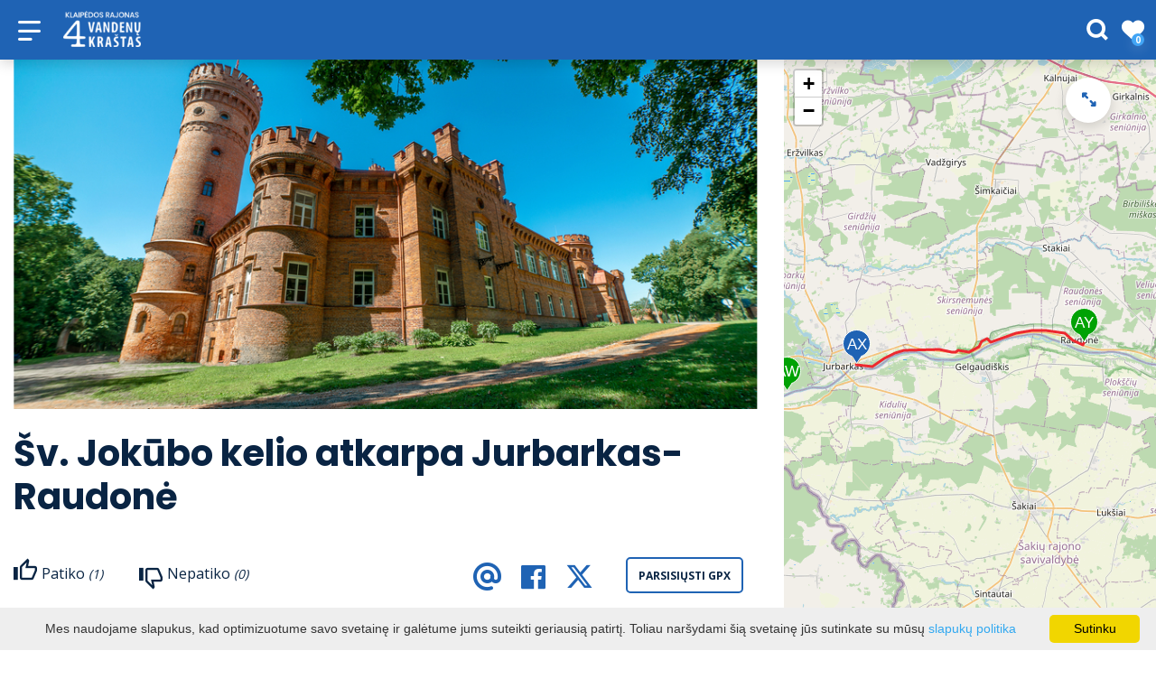

--- FILE ---
content_type: text/html; charset=UTF-8
request_url: https://www.klaipedosrajonas.lt/?module=tourism&action=list_routes&ajax=1&id=66
body_size: 4969
content:
{"routes":{"66":{"id":"66","segments":[{"id":"83","track":[["55.078226682432756","22.784434387982365"],["55.07839251076195","22.78583986550617"],["55.07856448015504","22.787159512341496"],["55.078625897616256","22.78780324250507"],["55.07852762963305","22.788264582455632"],["55.07834337651385","22.788704464734074"],["55.078226682432756","22.788951227963445"],["55.07817754798097","22.78932673722553"],["55.07814069710253","22.790517638028142"],["55.078134555286155","22.79181582719135"],["55.07807282300045","22.79250384428085"],["55.077986837339495","22.7932870493132"],["55.07780872359672","22.79402733900131"],["55.07763675095464","22.794713984509123"],["55.07744635180997","22.79529334165634"],["55.07732351317118","22.795722495098723"],["55.07719453219452","22.796441327114714"],["55.07701641492401","22.79727817632736"],["55.07689357496501","22.797964821835173"],["55.0768444388758","22.798447619457853"],["55.076887432957164","22.799381028195036"],["55.07697342098127","22.800904522915495"],["55.07703484088531","22.80204177953781"],["55.07709011871833","22.80280352689804"],["55.07711468661959","22.803093205471647"],["55.07708397674066","22.80353308775009"],["55.07696727898566","22.804777632733"],["55.07690585897789","22.806140194912565"],["55.0768444388758","22.807105790157927"],["55.07689357496501","22.807888995190275"],["55.07713311253563","22.809348116894377"],["55.077427926038204","22.811322222729338"],["55.07781486546312","22.813704024334562"],["55.07797777034398","22.81454172230847"],["55.078266435825604","22.81523909665234"],["55.07866565061238","22.81604375935681"],["55.07915698641914","22.816708947192502"],["55.07946406823368","22.817095185290647"],["55.07970359041253","22.81750288106091"],["55.08007208327164","22.818447018634153"],["55.08056954324667","22.81980958081372"],["55.08098715918943","22.82073226071484"],["55.081355640223876","22.821343804370237"],["55.08187764921175","22.8222557554353"],["55.08222155729278","22.822856570254636"],["55.08242421602727","22.823393012057615"],["55.082553180141836","22.82397236920483"],["55.082626873734895","22.824680472384763"],["55.08271284942185","22.8252812872041"],["55.082921646749284","22.825624609958005"],["55.083234840696676","22.825871373187375"],["55.08341907128477","22.826064492236448"],["55.08354189120536","22.826461459170652"],["55.083707697499904","22.82748069859631"],["55.084039308026796","22.82922949887402"],["55.084297225424564","22.830677891742063"],["55.08448759196079","22.8312250623811"],["55.085058686132626","22.832866574298215"],["55.086305239706114","22.83653583623059"],["55.0867166552635","22.837683821688962"],["55.08687630792193","22.838102246295286"],["55.08717719004569","22.839561367999387"],["55.087521052557925","22.841127778064084"],["55.08772982478346","22.84175005055554"],["55.087809649169884","22.84199681378491"],["55.087981578076366","22.84224357701428"],["55.08827631162483","22.843423748980832"],["55.08890261320241","22.846041584979368"],["55.089326282236605","22.847801114093137"],["55.08949820462227","22.84869160748608"],["55.0896038548848","22.8493419907329"],["55.089953836532544","22.850393416666737"],["55.09032223495763","22.851434113764515"],["55.09024241558689","22.851643326067677"],["55.09019636587747","22.851900818133107"],["55.09019636587747","22.852206589960804"],["55.09026390543317","22.852673294329396"],["55.090328374902626","22.853177549624196"],["55.090374424460045","22.85380518653368"],["55.090464782814564","22.854836759108203"],["55.09052925196015","22.85538929416527"],["55.09058451114506","22.85612421943535"],["55.09063670030515","22.856817353162207"],["55.09067353967123","22.857884872350134"],["55.0907195888311","22.85921524802152"],["55.0907349385393","22.859816062840856"],["55.09075028824158","22.860143292340673"],["55.09074721830161","22.860561716946997"],["55.09075949806011","22.860776293668188"],["55.09082089679619","22.860905039700903"],["55.09074721830161","22.861285913381018"],["55.09075642812085","22.8615165833563"],["55.09081168699178","22.86193500796262"],["55.09092834435742","22.86248217860166"],["55.09103272171187","22.86301325598661"],["55.09107263062832","22.863329756650366"],["55.0910787704581","22.863925207051672"],["55.09110025985484","22.865116107854284"],["55.09113709879384","22.866789806279577"],["55.091177007606106","22.868307936582006"],["55.09121691637855","22.86974023619596"],["55.09128249881798","22.871739694736096"],["55.09135003653906","22.873472401759717"],["55.091405294589606","22.87513000693092"],["55.09149989233429","22.877303590031985"],["55.09155208029956","22.879100670071963"],["55.09161040794483","22.880602707120303"],["55.09164724641379","22.882061828824405"],["55.09165031628468","22.882501711102847"],["55.09173627257364","22.88266800806177"],["55.09193274339739","22.882753838750247"],["55.09199414033183","22.882812847348575"],["55.09194195294357","22.883306373807315"],["55.09173771164612","22.885179395306455"],["55.091487054541126","22.887755673835002"],["55.09168966632549","22.88784150452348"],["55.09185543883989","22.88785223335954"],["55.09186771825806","22.888667624900066"],["55.09189841678701","22.889493745276653"],["55.09190455648996","22.890086042744645"],["55.09189227708308","22.891512977940568"],["55.09187999767248","22.892896997792253"],["55.09181860056276","22.894817459446916"],["55.09181860056276","22.89650188670827"],["55.09181246084662","22.898304331166276"],["55.09183701970559","22.900096046788224"],["55.09178790197254","22.902091610295304"],["55.09168966632549","22.903797495228776"],["55.09163440866795","22.90474163280202"],["55.09171422525988","22.905793058735856"],["55.091757203358775","22.906511890751847"],["55.09170194579457","22.90741311298085"],["55.091615989431794","22.90821777568532"],["55.09162212917811","22.909322845799455"],["55.09156687142724","22.90993438945485"],["55.09131514070682","22.9111682056017"],["55.0910695482327","22.912552225453386"],["55.09092219202412","22.913989889485368"],["55.09071343646569","22.915363180500993"],["55.0905476592164","22.916833031041154"],["55.09051081973433","22.91791664348317"],["55.0904739802183","22.919837105137834"],["55.090416943219445","22.92221890674306"],["55.09038736305488","22.923722899993"],["55.09013562490835","22.925568259795245"],["55.08987774516366","22.92795006140047"],["55.089718104488234","22.929344810088214"],["55.08948478235455","22.930761016448077"],["55.08931285991116","22.931512034972247"],["55.08914707685499","22.93220940931612"],["55.089054974860126","22.932370341857013"],["55.08908567554865","22.932842410643634"],["55.0892023379501","22.933056987364825"],["55.089411101397886","22.933046258528766"],["55.08961986375576","22.933067716200885"],["55.08982862502369","22.93289605482393"],["55.08989002518921","22.933003343184527"],["55.08992072523661","22.93343249662691"],["55.08987160514947","22.93368998869234"],["55.089656704058726","22.934086955626544"],["55.08944794189319","22.934516109068927"],["55.089527762849876","22.934837974150714"],["55.08963214386051","22.935288585265216"],["55.089767224763925","22.935385144789752"],["55.08984090506435","22.93541733129793"],["55.08989002518921","22.935766018469867"],["55.08992072523661","22.936050332625445"],["55.08994835525913","22.93615225656801"],["55.08999440525418","22.936307824690875"],["55.09006194515101","22.936576045592364"],["55.09025228424649","22.93693009718233"],["55.090313683761416","22.93694082601839"],["55.09036894324424","22.93739143713289"],["55.090454902287966","22.938753999312457"],["55.09055314096881","22.939612306197223"],["55.09062067992185","22.93996635778719"],["55.090700498537466","22.940020001967486"],["55.090774177118135","22.940352595885333"],["55.090884694734605","22.941049970229205"],["55.09072505807948","22.941876090605792"],["55.09014790485471","22.944504655440387"],["55.08982248500197","22.946489490111407"],["55.089613723701966","22.947562373717364"],["55.08969354432773","22.94864598615938"],["55.08961986375576","22.949482835372027"],["55.08953390291688","22.951210177977618"],["55.089883885176896","22.953506148894366"],["55.08981634497929","22.954321540434893"],["55.08947864227999","22.956027425368365"],["55.0902768440638","22.957529462416705"],["55.09079259674212","22.958816922743853"],["55.09106275025192","22.960297502120074"],["55.0912715039866","22.961488402922686"],["55.09173812604072","22.963752187331256"],["55.091867060121736","22.963998950560626"],["55.09197143502562","22.964513934691485"],["55.09206353030278","22.96517912252718"],["55.09241963004524","22.966445125182208"],["55.09281870357389","22.966847456534442"],["55.092622237103754","22.96760383947664"],["55.09294636145544","22.96837409160676"],["55.093345429726504","22.970015603523873"],["55.09441368518694","22.97110994480195"],["55.09532229380341","22.97233303211274"],["55.09618176943421","22.9732986273581"],["55.09643947543252","22.974135243980044"],["55.09650086544616","22.975036466209048"],["55.09715159379476","22.975787484733218"],["55.09749537053276","22.97595914611017"],["55.097826866730145","22.975637281028384"],["55.09824430247559","22.975336873618716"],["55.09845301871359","22.975100839225405"],["55.09872312046267","22.974821889487856"],["55.09894411144529","22.97471460112726"],["55.09923876418823","22.9747575164715"],["55.09960646076872","22.977181156269673"],["55.09977220045744","22.97849007426894"],["55.10006684709602","22.98045345126784"],["55.100189615887736","22.981590707890156"],["55.1005579200003","22.9824812012831"],["55.101041972674004","22.983844281943803"],["55.10071664148944","22.984058858664994"],["55.10034220043317","22.98439145258284"],["55.099838847912366","22.984997631820207"],["55.09959944631833","22.985440196307664"],["55.09947974498365","22.985908241780763"],["55.099482814253115","22.9864192025981"],["55.09935390473244","22.987052203925614"],["55.099298657667724","22.987577916892533"],["55.099016282588885","22.987760307105546"],["55.09886281703545","22.98841476610518"],["55.09874618282076","22.98866152933455"],["55.09813231292374","22.988532783301835"],["55.09796656643519","22.98865616491652"],["55.098783014714805","22.99212694338179"],["55.099108361638145","22.99341440370894"],["55.099734493547686","22.99613952806807"],["55.100679811377155","23.000288231195547"],["55.10147778954501","23.004694426388415"],["55.10158213935829","23.005370343060168"],["55.10171717988869","23.0055741909453"],["55.101907463498","23.005713665814074"],["55.10209774620139","23.005863869518908"],["55.102189818151984","23.005896056027087"],["55.102214370636304","23.006196463436755"],["55.10220209439603","23.006625616879138"],["55.102245061220515","23.00702258381334"],["55.10234940903056","23.007709229321154"],["55.102588794153554","23.008921587795886"],["55.10277907361312","23.01029487881151"],["55.102883420028945","23.011131728024157"],["55.10334376861106","23.013374054760607"],["55.10373659520806","23.016356671185168"],["55.10398210987043","23.01783725056139"],["55.10431355227214","23.020390713543566"],["55.10474319573869","23.022622311443957"],["55.105043943416945","23.023920500607165"],["55.105289450047806","23.024596417278918"],["55.10545516617098","23.0255834701964"],["55.10554723038692","23.026591980785998"],["55.105541092779106","23.02753611835924"],["55.10555336799377","23.02827640804735"],["55.10565156957527","23.02932783398119"],["55.10578659635576","23.030958617062243"],["55.10596458550569","23.03255721363512"],["55.10603823595654","23.03351208004442"],["55.106289873972734","23.034649336666735"],["55.106252402695134","23.035428022556864"],["55.10633832758904","23.03624341409739"],["55.10652245173959","23.037691806965434"],["55.10692138448866","23.03951570909556"],["55.10697048362867","23.04028818529185"],["55.10703185746886","23.04206917207774"],["55.10707481910088","23.04276654642161"],["55.10728348922808","23.04477283876475"],["55.10742464781387","23.046178316288554"],["55.10755353130454","23.047648166828715"],["55.107486020956514","23.04875323694285"],["55.1074798836465","23.05079171579417"],["55.10752898210025","23.051392530613505"],["55.10763331611425","23.05151054781016"],["55.107872669587536","23.0514998189741"],["55.10802610054709","23.05152127664622"],["55.10809360998265","23.05178949754771"],["55.108087472765945","23.05251905839976"],["55.1080740652633","23.055344703844348"],["55.10808633969988","23.057211521318713"],["55.108117025774824","23.06026923959569"],["55.108166123445734","23.06281197374181"],["55.10826431860658","23.06630957429723"],["55.108098614132686","23.068884494951526"],["55.107865399264554","23.07251084153966"],["55.10768741858104","23.075169747437595"],["55.1074848878734","23.076435750092624"],["55.10738669079714","23.078144741288305"],["55.10728235613923","23.0802690508281"],["55.10711664759318","23.083219480744482"],["55.10706754863277","23.083723736039282"],["55.10701231223017","23.08503265403855"],["55.10685273997157","23.087929439774634"],["55.10667475477754","23.089603138199926"],["55.10652745608639","23.0908047678386"],["55.10631878201118","23.091824007264258"],["55.10600576885514","23.093165111771704"],["55.10572957874018","23.094130707017065"],["55.10560682696524","23.0947851660167"],["55.10561296456293","23.095418167344214"],["55.10565592772045","23.096340847245337"],["55.105711165997974","23.098111105195166"],["55.10570502841535","23.099130344620825"],["55.10567434048812","23.0997740747844"],["55.10552090049844","23.101168823472143"],["55.10531222116699","23.102295351258398"],["55.105085127715185","23.10328240417588"],["55.104802793516086","23.103915405503393"],["55.10432404835892","23.10474152587998"],["55.103366540838906","23.106425953141333"],["55.10248880545913","23.107874346009375"],["55.10116435606534","23.10996402686465"],["55.10120118573108","23.11020006125796"],["55.101075350899535","23.110843791421534"],["55.10074695081449","23.11221708243716"],["55.10036023323616","23.113332881387354"],["55.09991826570793","23.114545239862085"],["55.09939035364426","23.116052641328455"],["55.098948375391494","23.1176458734833"],["55.09861074982262","23.118611468728663"],["55.09835292474058","23.119625343736292"],["55.09811351424672","23.120564116891504"],["55.09792628196388","23.121320499833704"],["55.09772063238032","23.122017874177576"],["55.09751191231818","23.12270988410342"],["55.09661563142822","23.12541355079043"],["55.09617976154111","23.12695850318301"],["55.096020146027435","23.127323283609034"],["55.09583597348893","23.12788118308413"],["55.09550446078143","23.12893260901797"],["55.095289589965574","23.1296407121979"],["55.095878947157146","23.129758729394556"],["55.096290264215746","23.130252255853296"],["55.096492851659164","23.130777968820215"],["55.096793661423575","23.130981816705347"],["55.09710060782944","23.131003274377466"],["55.09734616325718","23.13089598601687"]],"route_id":"66","objects":[],"tracks":[{"id":"313","segment_id":"83","start_id":"0","end_id":"0","distance":"24651","time":"17749"}]}],"view_url":"https:\/\/www.klaipedosrajonas.lt\/kiti-marsrutai\/jurbarkas-veliuona\/","marker":{"id":"22","file_name":null,"hover":"https:\/\/www.klaipedosrajonas.lt\/data\/marker_icons\/route_hovered.png","selected":"https:\/\/www.klaipedosrajonas.lt\/data\/marker_icons\/route_selected.png","ax":15,"ay":39,"lx":"0","ly":8,"ls":17,"position":"0","name":"route","color":"#ffffff","color_hover":"#ffffff","color_selected":"#ffffff","text_active":"1","url":"https:\/\/www.klaipedosrajonas.lt\/data\/marker_icons\/route.png","width":31,"height":39}}},"objects":[]}

--- FILE ---
content_type: text/html; charset=utf-8
request_url: https://www.google.com/recaptcha/api2/anchor?ar=1&k=6LdOi-oUAAAAAKU10U45LcmDtnG2HbrucVNQ2xIq&co=aHR0cHM6Ly93d3cua2xhaXBlZG9zcmFqb25hcy5sdDo0NDM.&hl=en&v=PoyoqOPhxBO7pBk68S4YbpHZ&size=invisible&anchor-ms=20000&execute-ms=30000&cb=jorfdwvzulqr
body_size: 48372
content:
<!DOCTYPE HTML><html dir="ltr" lang="en"><head><meta http-equiv="Content-Type" content="text/html; charset=UTF-8">
<meta http-equiv="X-UA-Compatible" content="IE=edge">
<title>reCAPTCHA</title>
<style type="text/css">
/* cyrillic-ext */
@font-face {
  font-family: 'Roboto';
  font-style: normal;
  font-weight: 400;
  font-stretch: 100%;
  src: url(//fonts.gstatic.com/s/roboto/v48/KFO7CnqEu92Fr1ME7kSn66aGLdTylUAMa3GUBHMdazTgWw.woff2) format('woff2');
  unicode-range: U+0460-052F, U+1C80-1C8A, U+20B4, U+2DE0-2DFF, U+A640-A69F, U+FE2E-FE2F;
}
/* cyrillic */
@font-face {
  font-family: 'Roboto';
  font-style: normal;
  font-weight: 400;
  font-stretch: 100%;
  src: url(//fonts.gstatic.com/s/roboto/v48/KFO7CnqEu92Fr1ME7kSn66aGLdTylUAMa3iUBHMdazTgWw.woff2) format('woff2');
  unicode-range: U+0301, U+0400-045F, U+0490-0491, U+04B0-04B1, U+2116;
}
/* greek-ext */
@font-face {
  font-family: 'Roboto';
  font-style: normal;
  font-weight: 400;
  font-stretch: 100%;
  src: url(//fonts.gstatic.com/s/roboto/v48/KFO7CnqEu92Fr1ME7kSn66aGLdTylUAMa3CUBHMdazTgWw.woff2) format('woff2');
  unicode-range: U+1F00-1FFF;
}
/* greek */
@font-face {
  font-family: 'Roboto';
  font-style: normal;
  font-weight: 400;
  font-stretch: 100%;
  src: url(//fonts.gstatic.com/s/roboto/v48/KFO7CnqEu92Fr1ME7kSn66aGLdTylUAMa3-UBHMdazTgWw.woff2) format('woff2');
  unicode-range: U+0370-0377, U+037A-037F, U+0384-038A, U+038C, U+038E-03A1, U+03A3-03FF;
}
/* math */
@font-face {
  font-family: 'Roboto';
  font-style: normal;
  font-weight: 400;
  font-stretch: 100%;
  src: url(//fonts.gstatic.com/s/roboto/v48/KFO7CnqEu92Fr1ME7kSn66aGLdTylUAMawCUBHMdazTgWw.woff2) format('woff2');
  unicode-range: U+0302-0303, U+0305, U+0307-0308, U+0310, U+0312, U+0315, U+031A, U+0326-0327, U+032C, U+032F-0330, U+0332-0333, U+0338, U+033A, U+0346, U+034D, U+0391-03A1, U+03A3-03A9, U+03B1-03C9, U+03D1, U+03D5-03D6, U+03F0-03F1, U+03F4-03F5, U+2016-2017, U+2034-2038, U+203C, U+2040, U+2043, U+2047, U+2050, U+2057, U+205F, U+2070-2071, U+2074-208E, U+2090-209C, U+20D0-20DC, U+20E1, U+20E5-20EF, U+2100-2112, U+2114-2115, U+2117-2121, U+2123-214F, U+2190, U+2192, U+2194-21AE, U+21B0-21E5, U+21F1-21F2, U+21F4-2211, U+2213-2214, U+2216-22FF, U+2308-230B, U+2310, U+2319, U+231C-2321, U+2336-237A, U+237C, U+2395, U+239B-23B7, U+23D0, U+23DC-23E1, U+2474-2475, U+25AF, U+25B3, U+25B7, U+25BD, U+25C1, U+25CA, U+25CC, U+25FB, U+266D-266F, U+27C0-27FF, U+2900-2AFF, U+2B0E-2B11, U+2B30-2B4C, U+2BFE, U+3030, U+FF5B, U+FF5D, U+1D400-1D7FF, U+1EE00-1EEFF;
}
/* symbols */
@font-face {
  font-family: 'Roboto';
  font-style: normal;
  font-weight: 400;
  font-stretch: 100%;
  src: url(//fonts.gstatic.com/s/roboto/v48/KFO7CnqEu92Fr1ME7kSn66aGLdTylUAMaxKUBHMdazTgWw.woff2) format('woff2');
  unicode-range: U+0001-000C, U+000E-001F, U+007F-009F, U+20DD-20E0, U+20E2-20E4, U+2150-218F, U+2190, U+2192, U+2194-2199, U+21AF, U+21E6-21F0, U+21F3, U+2218-2219, U+2299, U+22C4-22C6, U+2300-243F, U+2440-244A, U+2460-24FF, U+25A0-27BF, U+2800-28FF, U+2921-2922, U+2981, U+29BF, U+29EB, U+2B00-2BFF, U+4DC0-4DFF, U+FFF9-FFFB, U+10140-1018E, U+10190-1019C, U+101A0, U+101D0-101FD, U+102E0-102FB, U+10E60-10E7E, U+1D2C0-1D2D3, U+1D2E0-1D37F, U+1F000-1F0FF, U+1F100-1F1AD, U+1F1E6-1F1FF, U+1F30D-1F30F, U+1F315, U+1F31C, U+1F31E, U+1F320-1F32C, U+1F336, U+1F378, U+1F37D, U+1F382, U+1F393-1F39F, U+1F3A7-1F3A8, U+1F3AC-1F3AF, U+1F3C2, U+1F3C4-1F3C6, U+1F3CA-1F3CE, U+1F3D4-1F3E0, U+1F3ED, U+1F3F1-1F3F3, U+1F3F5-1F3F7, U+1F408, U+1F415, U+1F41F, U+1F426, U+1F43F, U+1F441-1F442, U+1F444, U+1F446-1F449, U+1F44C-1F44E, U+1F453, U+1F46A, U+1F47D, U+1F4A3, U+1F4B0, U+1F4B3, U+1F4B9, U+1F4BB, U+1F4BF, U+1F4C8-1F4CB, U+1F4D6, U+1F4DA, U+1F4DF, U+1F4E3-1F4E6, U+1F4EA-1F4ED, U+1F4F7, U+1F4F9-1F4FB, U+1F4FD-1F4FE, U+1F503, U+1F507-1F50B, U+1F50D, U+1F512-1F513, U+1F53E-1F54A, U+1F54F-1F5FA, U+1F610, U+1F650-1F67F, U+1F687, U+1F68D, U+1F691, U+1F694, U+1F698, U+1F6AD, U+1F6B2, U+1F6B9-1F6BA, U+1F6BC, U+1F6C6-1F6CF, U+1F6D3-1F6D7, U+1F6E0-1F6EA, U+1F6F0-1F6F3, U+1F6F7-1F6FC, U+1F700-1F7FF, U+1F800-1F80B, U+1F810-1F847, U+1F850-1F859, U+1F860-1F887, U+1F890-1F8AD, U+1F8B0-1F8BB, U+1F8C0-1F8C1, U+1F900-1F90B, U+1F93B, U+1F946, U+1F984, U+1F996, U+1F9E9, U+1FA00-1FA6F, U+1FA70-1FA7C, U+1FA80-1FA89, U+1FA8F-1FAC6, U+1FACE-1FADC, U+1FADF-1FAE9, U+1FAF0-1FAF8, U+1FB00-1FBFF;
}
/* vietnamese */
@font-face {
  font-family: 'Roboto';
  font-style: normal;
  font-weight: 400;
  font-stretch: 100%;
  src: url(//fonts.gstatic.com/s/roboto/v48/KFO7CnqEu92Fr1ME7kSn66aGLdTylUAMa3OUBHMdazTgWw.woff2) format('woff2');
  unicode-range: U+0102-0103, U+0110-0111, U+0128-0129, U+0168-0169, U+01A0-01A1, U+01AF-01B0, U+0300-0301, U+0303-0304, U+0308-0309, U+0323, U+0329, U+1EA0-1EF9, U+20AB;
}
/* latin-ext */
@font-face {
  font-family: 'Roboto';
  font-style: normal;
  font-weight: 400;
  font-stretch: 100%;
  src: url(//fonts.gstatic.com/s/roboto/v48/KFO7CnqEu92Fr1ME7kSn66aGLdTylUAMa3KUBHMdazTgWw.woff2) format('woff2');
  unicode-range: U+0100-02BA, U+02BD-02C5, U+02C7-02CC, U+02CE-02D7, U+02DD-02FF, U+0304, U+0308, U+0329, U+1D00-1DBF, U+1E00-1E9F, U+1EF2-1EFF, U+2020, U+20A0-20AB, U+20AD-20C0, U+2113, U+2C60-2C7F, U+A720-A7FF;
}
/* latin */
@font-face {
  font-family: 'Roboto';
  font-style: normal;
  font-weight: 400;
  font-stretch: 100%;
  src: url(//fonts.gstatic.com/s/roboto/v48/KFO7CnqEu92Fr1ME7kSn66aGLdTylUAMa3yUBHMdazQ.woff2) format('woff2');
  unicode-range: U+0000-00FF, U+0131, U+0152-0153, U+02BB-02BC, U+02C6, U+02DA, U+02DC, U+0304, U+0308, U+0329, U+2000-206F, U+20AC, U+2122, U+2191, U+2193, U+2212, U+2215, U+FEFF, U+FFFD;
}
/* cyrillic-ext */
@font-face {
  font-family: 'Roboto';
  font-style: normal;
  font-weight: 500;
  font-stretch: 100%;
  src: url(//fonts.gstatic.com/s/roboto/v48/KFO7CnqEu92Fr1ME7kSn66aGLdTylUAMa3GUBHMdazTgWw.woff2) format('woff2');
  unicode-range: U+0460-052F, U+1C80-1C8A, U+20B4, U+2DE0-2DFF, U+A640-A69F, U+FE2E-FE2F;
}
/* cyrillic */
@font-face {
  font-family: 'Roboto';
  font-style: normal;
  font-weight: 500;
  font-stretch: 100%;
  src: url(//fonts.gstatic.com/s/roboto/v48/KFO7CnqEu92Fr1ME7kSn66aGLdTylUAMa3iUBHMdazTgWw.woff2) format('woff2');
  unicode-range: U+0301, U+0400-045F, U+0490-0491, U+04B0-04B1, U+2116;
}
/* greek-ext */
@font-face {
  font-family: 'Roboto';
  font-style: normal;
  font-weight: 500;
  font-stretch: 100%;
  src: url(//fonts.gstatic.com/s/roboto/v48/KFO7CnqEu92Fr1ME7kSn66aGLdTylUAMa3CUBHMdazTgWw.woff2) format('woff2');
  unicode-range: U+1F00-1FFF;
}
/* greek */
@font-face {
  font-family: 'Roboto';
  font-style: normal;
  font-weight: 500;
  font-stretch: 100%;
  src: url(//fonts.gstatic.com/s/roboto/v48/KFO7CnqEu92Fr1ME7kSn66aGLdTylUAMa3-UBHMdazTgWw.woff2) format('woff2');
  unicode-range: U+0370-0377, U+037A-037F, U+0384-038A, U+038C, U+038E-03A1, U+03A3-03FF;
}
/* math */
@font-face {
  font-family: 'Roboto';
  font-style: normal;
  font-weight: 500;
  font-stretch: 100%;
  src: url(//fonts.gstatic.com/s/roboto/v48/KFO7CnqEu92Fr1ME7kSn66aGLdTylUAMawCUBHMdazTgWw.woff2) format('woff2');
  unicode-range: U+0302-0303, U+0305, U+0307-0308, U+0310, U+0312, U+0315, U+031A, U+0326-0327, U+032C, U+032F-0330, U+0332-0333, U+0338, U+033A, U+0346, U+034D, U+0391-03A1, U+03A3-03A9, U+03B1-03C9, U+03D1, U+03D5-03D6, U+03F0-03F1, U+03F4-03F5, U+2016-2017, U+2034-2038, U+203C, U+2040, U+2043, U+2047, U+2050, U+2057, U+205F, U+2070-2071, U+2074-208E, U+2090-209C, U+20D0-20DC, U+20E1, U+20E5-20EF, U+2100-2112, U+2114-2115, U+2117-2121, U+2123-214F, U+2190, U+2192, U+2194-21AE, U+21B0-21E5, U+21F1-21F2, U+21F4-2211, U+2213-2214, U+2216-22FF, U+2308-230B, U+2310, U+2319, U+231C-2321, U+2336-237A, U+237C, U+2395, U+239B-23B7, U+23D0, U+23DC-23E1, U+2474-2475, U+25AF, U+25B3, U+25B7, U+25BD, U+25C1, U+25CA, U+25CC, U+25FB, U+266D-266F, U+27C0-27FF, U+2900-2AFF, U+2B0E-2B11, U+2B30-2B4C, U+2BFE, U+3030, U+FF5B, U+FF5D, U+1D400-1D7FF, U+1EE00-1EEFF;
}
/* symbols */
@font-face {
  font-family: 'Roboto';
  font-style: normal;
  font-weight: 500;
  font-stretch: 100%;
  src: url(//fonts.gstatic.com/s/roboto/v48/KFO7CnqEu92Fr1ME7kSn66aGLdTylUAMaxKUBHMdazTgWw.woff2) format('woff2');
  unicode-range: U+0001-000C, U+000E-001F, U+007F-009F, U+20DD-20E0, U+20E2-20E4, U+2150-218F, U+2190, U+2192, U+2194-2199, U+21AF, U+21E6-21F0, U+21F3, U+2218-2219, U+2299, U+22C4-22C6, U+2300-243F, U+2440-244A, U+2460-24FF, U+25A0-27BF, U+2800-28FF, U+2921-2922, U+2981, U+29BF, U+29EB, U+2B00-2BFF, U+4DC0-4DFF, U+FFF9-FFFB, U+10140-1018E, U+10190-1019C, U+101A0, U+101D0-101FD, U+102E0-102FB, U+10E60-10E7E, U+1D2C0-1D2D3, U+1D2E0-1D37F, U+1F000-1F0FF, U+1F100-1F1AD, U+1F1E6-1F1FF, U+1F30D-1F30F, U+1F315, U+1F31C, U+1F31E, U+1F320-1F32C, U+1F336, U+1F378, U+1F37D, U+1F382, U+1F393-1F39F, U+1F3A7-1F3A8, U+1F3AC-1F3AF, U+1F3C2, U+1F3C4-1F3C6, U+1F3CA-1F3CE, U+1F3D4-1F3E0, U+1F3ED, U+1F3F1-1F3F3, U+1F3F5-1F3F7, U+1F408, U+1F415, U+1F41F, U+1F426, U+1F43F, U+1F441-1F442, U+1F444, U+1F446-1F449, U+1F44C-1F44E, U+1F453, U+1F46A, U+1F47D, U+1F4A3, U+1F4B0, U+1F4B3, U+1F4B9, U+1F4BB, U+1F4BF, U+1F4C8-1F4CB, U+1F4D6, U+1F4DA, U+1F4DF, U+1F4E3-1F4E6, U+1F4EA-1F4ED, U+1F4F7, U+1F4F9-1F4FB, U+1F4FD-1F4FE, U+1F503, U+1F507-1F50B, U+1F50D, U+1F512-1F513, U+1F53E-1F54A, U+1F54F-1F5FA, U+1F610, U+1F650-1F67F, U+1F687, U+1F68D, U+1F691, U+1F694, U+1F698, U+1F6AD, U+1F6B2, U+1F6B9-1F6BA, U+1F6BC, U+1F6C6-1F6CF, U+1F6D3-1F6D7, U+1F6E0-1F6EA, U+1F6F0-1F6F3, U+1F6F7-1F6FC, U+1F700-1F7FF, U+1F800-1F80B, U+1F810-1F847, U+1F850-1F859, U+1F860-1F887, U+1F890-1F8AD, U+1F8B0-1F8BB, U+1F8C0-1F8C1, U+1F900-1F90B, U+1F93B, U+1F946, U+1F984, U+1F996, U+1F9E9, U+1FA00-1FA6F, U+1FA70-1FA7C, U+1FA80-1FA89, U+1FA8F-1FAC6, U+1FACE-1FADC, U+1FADF-1FAE9, U+1FAF0-1FAF8, U+1FB00-1FBFF;
}
/* vietnamese */
@font-face {
  font-family: 'Roboto';
  font-style: normal;
  font-weight: 500;
  font-stretch: 100%;
  src: url(//fonts.gstatic.com/s/roboto/v48/KFO7CnqEu92Fr1ME7kSn66aGLdTylUAMa3OUBHMdazTgWw.woff2) format('woff2');
  unicode-range: U+0102-0103, U+0110-0111, U+0128-0129, U+0168-0169, U+01A0-01A1, U+01AF-01B0, U+0300-0301, U+0303-0304, U+0308-0309, U+0323, U+0329, U+1EA0-1EF9, U+20AB;
}
/* latin-ext */
@font-face {
  font-family: 'Roboto';
  font-style: normal;
  font-weight: 500;
  font-stretch: 100%;
  src: url(//fonts.gstatic.com/s/roboto/v48/KFO7CnqEu92Fr1ME7kSn66aGLdTylUAMa3KUBHMdazTgWw.woff2) format('woff2');
  unicode-range: U+0100-02BA, U+02BD-02C5, U+02C7-02CC, U+02CE-02D7, U+02DD-02FF, U+0304, U+0308, U+0329, U+1D00-1DBF, U+1E00-1E9F, U+1EF2-1EFF, U+2020, U+20A0-20AB, U+20AD-20C0, U+2113, U+2C60-2C7F, U+A720-A7FF;
}
/* latin */
@font-face {
  font-family: 'Roboto';
  font-style: normal;
  font-weight: 500;
  font-stretch: 100%;
  src: url(//fonts.gstatic.com/s/roboto/v48/KFO7CnqEu92Fr1ME7kSn66aGLdTylUAMa3yUBHMdazQ.woff2) format('woff2');
  unicode-range: U+0000-00FF, U+0131, U+0152-0153, U+02BB-02BC, U+02C6, U+02DA, U+02DC, U+0304, U+0308, U+0329, U+2000-206F, U+20AC, U+2122, U+2191, U+2193, U+2212, U+2215, U+FEFF, U+FFFD;
}
/* cyrillic-ext */
@font-face {
  font-family: 'Roboto';
  font-style: normal;
  font-weight: 900;
  font-stretch: 100%;
  src: url(//fonts.gstatic.com/s/roboto/v48/KFO7CnqEu92Fr1ME7kSn66aGLdTylUAMa3GUBHMdazTgWw.woff2) format('woff2');
  unicode-range: U+0460-052F, U+1C80-1C8A, U+20B4, U+2DE0-2DFF, U+A640-A69F, U+FE2E-FE2F;
}
/* cyrillic */
@font-face {
  font-family: 'Roboto';
  font-style: normal;
  font-weight: 900;
  font-stretch: 100%;
  src: url(//fonts.gstatic.com/s/roboto/v48/KFO7CnqEu92Fr1ME7kSn66aGLdTylUAMa3iUBHMdazTgWw.woff2) format('woff2');
  unicode-range: U+0301, U+0400-045F, U+0490-0491, U+04B0-04B1, U+2116;
}
/* greek-ext */
@font-face {
  font-family: 'Roboto';
  font-style: normal;
  font-weight: 900;
  font-stretch: 100%;
  src: url(//fonts.gstatic.com/s/roboto/v48/KFO7CnqEu92Fr1ME7kSn66aGLdTylUAMa3CUBHMdazTgWw.woff2) format('woff2');
  unicode-range: U+1F00-1FFF;
}
/* greek */
@font-face {
  font-family: 'Roboto';
  font-style: normal;
  font-weight: 900;
  font-stretch: 100%;
  src: url(//fonts.gstatic.com/s/roboto/v48/KFO7CnqEu92Fr1ME7kSn66aGLdTylUAMa3-UBHMdazTgWw.woff2) format('woff2');
  unicode-range: U+0370-0377, U+037A-037F, U+0384-038A, U+038C, U+038E-03A1, U+03A3-03FF;
}
/* math */
@font-face {
  font-family: 'Roboto';
  font-style: normal;
  font-weight: 900;
  font-stretch: 100%;
  src: url(//fonts.gstatic.com/s/roboto/v48/KFO7CnqEu92Fr1ME7kSn66aGLdTylUAMawCUBHMdazTgWw.woff2) format('woff2');
  unicode-range: U+0302-0303, U+0305, U+0307-0308, U+0310, U+0312, U+0315, U+031A, U+0326-0327, U+032C, U+032F-0330, U+0332-0333, U+0338, U+033A, U+0346, U+034D, U+0391-03A1, U+03A3-03A9, U+03B1-03C9, U+03D1, U+03D5-03D6, U+03F0-03F1, U+03F4-03F5, U+2016-2017, U+2034-2038, U+203C, U+2040, U+2043, U+2047, U+2050, U+2057, U+205F, U+2070-2071, U+2074-208E, U+2090-209C, U+20D0-20DC, U+20E1, U+20E5-20EF, U+2100-2112, U+2114-2115, U+2117-2121, U+2123-214F, U+2190, U+2192, U+2194-21AE, U+21B0-21E5, U+21F1-21F2, U+21F4-2211, U+2213-2214, U+2216-22FF, U+2308-230B, U+2310, U+2319, U+231C-2321, U+2336-237A, U+237C, U+2395, U+239B-23B7, U+23D0, U+23DC-23E1, U+2474-2475, U+25AF, U+25B3, U+25B7, U+25BD, U+25C1, U+25CA, U+25CC, U+25FB, U+266D-266F, U+27C0-27FF, U+2900-2AFF, U+2B0E-2B11, U+2B30-2B4C, U+2BFE, U+3030, U+FF5B, U+FF5D, U+1D400-1D7FF, U+1EE00-1EEFF;
}
/* symbols */
@font-face {
  font-family: 'Roboto';
  font-style: normal;
  font-weight: 900;
  font-stretch: 100%;
  src: url(//fonts.gstatic.com/s/roboto/v48/KFO7CnqEu92Fr1ME7kSn66aGLdTylUAMaxKUBHMdazTgWw.woff2) format('woff2');
  unicode-range: U+0001-000C, U+000E-001F, U+007F-009F, U+20DD-20E0, U+20E2-20E4, U+2150-218F, U+2190, U+2192, U+2194-2199, U+21AF, U+21E6-21F0, U+21F3, U+2218-2219, U+2299, U+22C4-22C6, U+2300-243F, U+2440-244A, U+2460-24FF, U+25A0-27BF, U+2800-28FF, U+2921-2922, U+2981, U+29BF, U+29EB, U+2B00-2BFF, U+4DC0-4DFF, U+FFF9-FFFB, U+10140-1018E, U+10190-1019C, U+101A0, U+101D0-101FD, U+102E0-102FB, U+10E60-10E7E, U+1D2C0-1D2D3, U+1D2E0-1D37F, U+1F000-1F0FF, U+1F100-1F1AD, U+1F1E6-1F1FF, U+1F30D-1F30F, U+1F315, U+1F31C, U+1F31E, U+1F320-1F32C, U+1F336, U+1F378, U+1F37D, U+1F382, U+1F393-1F39F, U+1F3A7-1F3A8, U+1F3AC-1F3AF, U+1F3C2, U+1F3C4-1F3C6, U+1F3CA-1F3CE, U+1F3D4-1F3E0, U+1F3ED, U+1F3F1-1F3F3, U+1F3F5-1F3F7, U+1F408, U+1F415, U+1F41F, U+1F426, U+1F43F, U+1F441-1F442, U+1F444, U+1F446-1F449, U+1F44C-1F44E, U+1F453, U+1F46A, U+1F47D, U+1F4A3, U+1F4B0, U+1F4B3, U+1F4B9, U+1F4BB, U+1F4BF, U+1F4C8-1F4CB, U+1F4D6, U+1F4DA, U+1F4DF, U+1F4E3-1F4E6, U+1F4EA-1F4ED, U+1F4F7, U+1F4F9-1F4FB, U+1F4FD-1F4FE, U+1F503, U+1F507-1F50B, U+1F50D, U+1F512-1F513, U+1F53E-1F54A, U+1F54F-1F5FA, U+1F610, U+1F650-1F67F, U+1F687, U+1F68D, U+1F691, U+1F694, U+1F698, U+1F6AD, U+1F6B2, U+1F6B9-1F6BA, U+1F6BC, U+1F6C6-1F6CF, U+1F6D3-1F6D7, U+1F6E0-1F6EA, U+1F6F0-1F6F3, U+1F6F7-1F6FC, U+1F700-1F7FF, U+1F800-1F80B, U+1F810-1F847, U+1F850-1F859, U+1F860-1F887, U+1F890-1F8AD, U+1F8B0-1F8BB, U+1F8C0-1F8C1, U+1F900-1F90B, U+1F93B, U+1F946, U+1F984, U+1F996, U+1F9E9, U+1FA00-1FA6F, U+1FA70-1FA7C, U+1FA80-1FA89, U+1FA8F-1FAC6, U+1FACE-1FADC, U+1FADF-1FAE9, U+1FAF0-1FAF8, U+1FB00-1FBFF;
}
/* vietnamese */
@font-face {
  font-family: 'Roboto';
  font-style: normal;
  font-weight: 900;
  font-stretch: 100%;
  src: url(//fonts.gstatic.com/s/roboto/v48/KFO7CnqEu92Fr1ME7kSn66aGLdTylUAMa3OUBHMdazTgWw.woff2) format('woff2');
  unicode-range: U+0102-0103, U+0110-0111, U+0128-0129, U+0168-0169, U+01A0-01A1, U+01AF-01B0, U+0300-0301, U+0303-0304, U+0308-0309, U+0323, U+0329, U+1EA0-1EF9, U+20AB;
}
/* latin-ext */
@font-face {
  font-family: 'Roboto';
  font-style: normal;
  font-weight: 900;
  font-stretch: 100%;
  src: url(//fonts.gstatic.com/s/roboto/v48/KFO7CnqEu92Fr1ME7kSn66aGLdTylUAMa3KUBHMdazTgWw.woff2) format('woff2');
  unicode-range: U+0100-02BA, U+02BD-02C5, U+02C7-02CC, U+02CE-02D7, U+02DD-02FF, U+0304, U+0308, U+0329, U+1D00-1DBF, U+1E00-1E9F, U+1EF2-1EFF, U+2020, U+20A0-20AB, U+20AD-20C0, U+2113, U+2C60-2C7F, U+A720-A7FF;
}
/* latin */
@font-face {
  font-family: 'Roboto';
  font-style: normal;
  font-weight: 900;
  font-stretch: 100%;
  src: url(//fonts.gstatic.com/s/roboto/v48/KFO7CnqEu92Fr1ME7kSn66aGLdTylUAMa3yUBHMdazQ.woff2) format('woff2');
  unicode-range: U+0000-00FF, U+0131, U+0152-0153, U+02BB-02BC, U+02C6, U+02DA, U+02DC, U+0304, U+0308, U+0329, U+2000-206F, U+20AC, U+2122, U+2191, U+2193, U+2212, U+2215, U+FEFF, U+FFFD;
}

</style>
<link rel="stylesheet" type="text/css" href="https://www.gstatic.com/recaptcha/releases/PoyoqOPhxBO7pBk68S4YbpHZ/styles__ltr.css">
<script nonce="UvbJyf-bVd4mGHkRspNLgg" type="text/javascript">window['__recaptcha_api'] = 'https://www.google.com/recaptcha/api2/';</script>
<script type="text/javascript" src="https://www.gstatic.com/recaptcha/releases/PoyoqOPhxBO7pBk68S4YbpHZ/recaptcha__en.js" nonce="UvbJyf-bVd4mGHkRspNLgg">
      
    </script></head>
<body><div id="rc-anchor-alert" class="rc-anchor-alert"></div>
<input type="hidden" id="recaptcha-token" value="[base64]">
<script type="text/javascript" nonce="UvbJyf-bVd4mGHkRspNLgg">
      recaptcha.anchor.Main.init("[\x22ainput\x22,[\x22bgdata\x22,\x22\x22,\[base64]/[base64]/MjU1Ong/[base64]/[base64]/[base64]/[base64]/[base64]/[base64]/[base64]/[base64]/[base64]/[base64]/[base64]/[base64]/[base64]/[base64]/[base64]\\u003d\x22,\[base64]\x22,\x22wrvDoMK0woDDvFfCjS8JTTHCpcK4TiA9woNxwo9Sw5DDpxdTGsKtVnQjTUPCqMKuwprDrGVFwpEyI0kYHjRfw6FMBggCw6hYw5I+ZxJKwrXDgsKsw4fClsKHwoVJFsOwwqvCoMKJLhPDkFnCmMOEJ8OKZMOFw5nDscK4Vgl3cl/[base64]/Cj3bDjAU3KcO9dz5ewpLCuy/CkMOSK8K5AsO9CsKiw5vCuMK6w6BpMh1vw4PDpsOuw7fDn8KCw4AwbMK2R8OBw79awrnDgXHCn8KNw5/[base64]/[base64]/CkcKuP1bDjsKzdi/Cs8KNehHCrx3CjcOlVSjCvxvDg8KQw41BEMKwa8KrFMKFPDLDvcOSZMOOOcOPbMKRwovDp8KbRRtVw43CucOVClLCgMOYN8KiD8ORwrBIwqtvQcK8w43CtsOxWMOvAxHCtW/Cg8OHwqkiwpBaw7hbw7jDqHjDt0HDmhLCgAvDqMKIeMOWwqHChcOGwoDDo8O1w6zDjXwPA8OdUyHDmjsxw7XCnEUPw75KBXrCgRDCtC3Cr8OoesOBMMKfA8O2XTJDLFgZwpFVMcKzw6vCvkwgw7EZw6DCisKNY8Ktw65hw4fDqzvCoBA2JSbDq2/ChT0lw4c1w5FGFT/Cn8O/w6DCuMKiw785w57Dg8O8w49qwo4mbMOQJ8OmJ8K/SMOww7/DvsOXw5bDv8KlFHYLBhNSwpfDgMKPDXLCpUBVOcKrDcO9w77Co8KALMO+csKMwqPDosOywo/[base64]/DiMO1wqvDicOTLsKiwrsQwrPDuUzDmcKjdcOVecOHTB/[base64]/eMOfw53CvAAew73Cj8OSw5R2HMOxwqAWUMKBZXrCv8O6eVnDil7DiT3DoinDisOCw64Wwr3Dr2JTECdYwqrDjFXCrQ97O1ozDMOWD8K7THrDn8OvE21RXzHDikzDlsODwr8IwpPDk8KgwpYKw7Urw4fCqAzDrcKxaXHCqGTCmWc4w4rDiMKzw4Vtd8Kyw6bCv3MEw7/CgMKswpchw43Cik5PCsOhbArDtcKjFsO7w7Icw4QbI1XDisKsGBfCrEtJwqgdbcOnwovDrAvCtcKBwqJSw6PDkRIcwo8Hw5rDnSnDrHfDi8KLw5nChw/DpMKNwofCh8O+wqwww4fDkSdKemdOwopod8KMc8KRCsOlwoYnXhfCrVXDpS3DmMKvEm3DgMKWwozCqysww7PCkcOBPBPCtlNkZ8KIXy/[base64]/Cl3EqJBvCisOYc8OFwp1pw6bCp8OAUcOlw6LDmMK4QiPDtcKiYcOsw7nDnlVqwrBpw5bDpsOoO01WwrzCviMewovCmn7CoT58FEDCjsKXw5bCnxVVw4rDtsOPM0lpw4fDhwwXwp7CkVU6w7/CucOKScKuw45qw7kqRMOSYRnCr8KqWcO0OTXCoGEVCTdbZ1vDonU9F2bCv8KeBXA/woVJwpc6XFoqBcK2wpbCnHvCt8OHTCbCosKQEH09wr9owpQxYMKoRsOXwow1wqPCmsOIw54AwoZLwoc1HBLDgEvCtsKFDhNrw6LCjCHCjMK7wrwJLcOTw6jDrXkNWMOHIUvChsOQTMOcw5gDw6J6w6d/wp4mBcOpaRk7wpFGw5LCssOPanYhw7PConQyAcKmw73CosOMw6kwbWjCisK2c8OjHW3CkwHCiGLCv8KkTj/[base64]/Ds2ltw7VaE0R7w643SWXDl1TCkQDDi8O7w6LCvRcXLgXCtFgawpDCmcKhWHhOEkvCtx0VZcOrwqfDmlfDtyPCj8Ohw63Dv2rCuB7CqcOwwr/CosKydcOxwo1OA1MhdmnCsH7CtDZdw47Dv8O6WxkjHcO8wpHDvGHDqzRKwpjDtGhVXMK2L3TDmgHCvsKfH8OYAhHDqcO6c8OMYMO6woPDsywMXRnDtGIow7x0wobDq8OWU8K9FsOMCMORw7PDp8O6wpR/w4gYw7/Dv07CjBgOJxdAw51Vw7vCuAo9cm41EgM+wqooKEILPMOWwozCgX/CrQQPHMOkw69Sw6IiwqrDisOrwrkSC3XDusOlVGXCsWtQwqNYwpbDnMKtOcK6wrVuwqjCpBloHcO/wpvDrTrDlUPDgMKtw7NRwpFAOldkwo3DosK/w7PChDdYw7TCuMK1wodGYkdTw7TDiwPCvmdLw4LDjw7DpS1cw4bDrQzCjkcvw7/Cr3XDt8OoLsK3csK+wrLDsDfCosOJAsO2cCtEwr/DsHTCsMKYwrTDn8KzUsONwozCvGhED8Kuw4jDtMKHWMOEw7TCq8OcRcKPwrJxw6N5aS8CU8ONOsKcwppvwoo1wpB8b1h+NWnDmx/[base64]/Co8KTXCPCtMKHwo5Rw6TDvcO/TwgKGMK/[base64]/DtcKHJzQow4vCmXLDpsOBw5LDrMKQwo0Tw5bCkMONZSPDnEnClEwfwp4pwrTCum5rw4bChTfCpBRjw4jDmggpP8KXw7LCtyXCmB5twqQGwonCusOJw6hfMSBrOcKsX8KhAsONw6BTw4HDicOsw4YeOiklPcKpHzAxMFMIwr7DsGvCv2ZsMDwww6PDnCFzw5zCgmxOw4/DthzDncKcDMKVAnY1wqzCn8K8wqHDrMOow6LDucOqwr/Dn8KPwpzDl0nDl2s+w6VEwq/DplTDjMKyO1cJUzlyw7ooEks+wq8zPMK2ITgICDfCucKBwr3DtcKWwrY1w6NGwqkmZXjDpyXCuMKXVmFSwqJRAsOOVsKCwr0hcMKOwqIVw7kmL0Yww68Mw483S8OFM03CjC/CqgF2w77DlcKxwrXCgMK9w4vDrFrCrXTDhcOeU8KPwp3DhcKVDcOvw4TCryRDwrYJCcKHw740wpFQw5fCrMKxDcO3wqVQw49YQAnCtsKuwrvDnzwGwrbDt8KCEMOawqIswoLDsl7DmMKGw7HCoMKTADbDqhzCjsO/w5k3wqrCuMKPwqtLw4McVGDDumXCv0DDr8KJAsOyw54xMD7DkMOrwpxuMRPDjMKqw6XDuyTCncOFw5vDj8OAM05mUcKyJzjCqMKAw5ImMMK5w7JxwrQAw5rChMOBVUvDqMKdQAZKWsOfw4hIeE9FMVrChADDpVwywqRMwqZ7HQ42CsOWwqwlJA/CglLDs1Q4wpJYGTjDisO0JkPDjcKDUGLCoMK0wrViJ0xxSkE+CxnDn8Osw7jCkxvCq8OXY8OpwpoWwqESaMOXwoNawpDCucKIB8Kpw6JDwq98WMKpJ8Oxw7kqMMK6GMOQwpFzwp1tViI/YBQ+f8KVw5DDjnXCiiEmC2nCocKHwqnDiMOxwoPCjMKnBxgMw60RBsO6CGvDi8KPwp4Rw7DDosOGU8OqwrHCtSUEwpXCssKyw5dNFU9yw47DqcKUQSpbUVLDjMOEwrrDnTZcbsKUwqnDocK7wrDCkcK/bCTDrWXDmMOlPsOKw5tjd3AEYS3Dq1t0wpDDlGldS8OswpHCjMOfUTg/[base64]/[base64]/DgsOtw79sczVOwpdlw77CpV8Vw6PDgAVVRCLDsMKvPDlhw7ILw6Fkw4bCjxMgwo/DkMKgeT0aAVJ1w7Ufwo7Dhg8qecOpUzx1wrPDo8KVRMO7CSLCnsO/[base64]/DlMOYcj5vPT5QfT/[base64]/DiMKxY8OEw6t6w7Jlwq3DmnvCp8OxOcOScHYfwq1nw6sXUFc2wq9nw57Cvkgzw7V2JcOOw5nDr8KgwpZNRcOOU0phwpIoRcO+w5XDigzDmkgPFT9nwpQlwp3Dp8KEw5PDh8Kjw7/Dt8KvdsOywprDnEUcIMK8c8Knw71cwpfDrMOuXnjDqsOzHFXCrcODdMOjF2R1w7DCiybDgEnDgcK3w5nDv8KXVkRbDsOtw7pkaXdbwoXDrTAKYcKSwpzCiMKtFXvDtDN4GkfCkhzDtMO9wo/Ct1/Cu8KPw7TCuWjCgCHDj0sGacOROWYVNEXDtwFUR34Ywq3CtsO6E1dtdD7CpMOZwoAzCQEQRQ/CkMO0wqvDk8KCw53CgAbDgMOPw6/DkXhowoDDgcOIwrDChMKoWlnDqMKbwqhvw4whwrTCh8O/wptXw5pzFClFEsOINBLCsT3ClsOpe8OeGcKPw5zDocOkD8OPw5xBBcOoSWPCriYQw58CXcOocMKBWW8bw4okOMOzEUvDqcKhI0/Cg8KYAcOnU3PCg1FrFSfChTjCvXpfDsOtfn5iw6vDtwzCrcOPw74ewq0nwp/CmcOSwplqM2PDhMOFw7fDhk/[base64]/w4tew6bDlVHDklwlQRR2wrHChsKnZ8OpR8O0RsOJw5vCtnPCq1XCvcKnZm1QXlTCpGJ8LsK1PCRKG8KpGcKuZmknB08mdMK8w54Iw5Btw4PDocOpI8ObwrtOw5zCp2V0w7p4fcKXwowCZ00dw4YCScOBw6R3ZcKIwrfDk8Osw7wnwoMOwphmfXoYcsO1wo0/EcKuwo7DvMOAw5RELsKcMRQNw5IMTMKgw7HDgS4swqHDk1oIw4U2wrnDs8OmwpzCrsK3w5nDpHVxwprCjB0tDA7CsMKpw5UcGFxSJzbCjx/ClkdTwql8wrDDsEcDwpHDsDXDlkvDlcKnZl/CplXDuUpiUR3Cs8OzUmpXwqLDpQvDhkjDmVN1woTDkMOCwoTCgzQ9w5oFdcOkEcObw4HCvsOgb8K2asO6w5DDmsK3DcK5KsOOAsKxwoPCpMKRwp4Kw4nDpXwNw4paw6M/wr8Nw43DswbDj0LDhMO0wrzDg2kNwojCu8O2HXE8woDComHDlDLDjUDDo2Z4wo0Twqscw7M3IQFoBllOIcOtIcO4woYJw6HCvlJ2I2UHw4XCkMO2JMKEQBAOw77Cr8KSw5PDhMOWwoIkw7jCj8O+KcKgw63Cq8OublMrw4XCiV/CoTPCv3/[base64]/Dl8KLPMKvwqR6w6/[base64]/BcO4bwfDrMOpLznCvS/DpcObbRXCmD1EwqgdwoDCqsOvOx7Dk8Kgw4tYw5bDhmnDohbDn8KmYSc8XcKlQsOpwq3DgMKtQMO2eRBZXz00wqHDsknCn8OWwrrCqMKgb8K2EgnCnhlfwp7CtMOEwqPDnMKKMBLCsgArwpzCh8K+w6AmQCTDgzc6w4Jpw6XDnwd/GMO6fRTCscK5wolkUy1AZcKfwrIqw5PCr8O7wrw3wpPDrXIow4xUEcOydsODwpRTw7DDvMKDwojCsntMP1PDvVFzA8Opw7XDpW4GJ8O+NcKfwqPCnVZuNBnDrcKWADvDnAMmLcObwpLDrsK2VmXDkEvCpMKkF8OTDWvDvcOdE8O+wpbDugMRwpvCi8O/[base64]/DlcO2IMO2D8KfUHc/wofDm8KMMsKXw6grwqcSwqPDnzLCuUMBaEAUfcOOw6YOH8OCw7fDjsKmwrAgbQt2wr/Dnl7CgMKoHkFPL3bCkDHDoDshX3J3w4DDuW1WR8KMSMKqNxXClcKOw6vDnxbDkMOuFUjDosKMwqdkw5Y6ZTVMegLDnsOXG8O7WXp3OsOdw7hhwrrCpR/DmWgswovCncOQBsKVAnnDigwsw7hBwqjDnsKjD2bCjUQkEsOTwp/CqcOTYcOwwrTCvlvDsU8dTcKbMCl7UsONeMK2w4FYw4kpwqTDgcKhw6zCp2YBw6PCkk55a8OnwqoIBsKiIBwIQMORw7zCl8Orw4/DpVHCnsK0wqLDtl7DpFjDrR/DiMKHIUrDpTrClizDshFLwrd3woNGwqXDiyE3wqLCpGd7wqjDvTLCp1LCmhDDusKSwp8tw4TCtsOSJy/CrHrDuTdfD17DjMOcwq/CmMOcJ8KDwrMbwrnDhXoLw67CoF9/eMKXw4vCrMKkBsKGwrIvwofDnMODGMKEwq/CjAfCmMKVHU5DLSVJw5jCjTHDkcK2wphUw6nClcKHwpPDqcKsw5FvKn0bwpYrw6FRJChXccKsHQvCrh8ICcOVwpw6wrdwwqvChVvClcKgPAfDmcKwwr9gwro5AcOswr7CpHd3LcK4w7FcYFvCrQ0yw6/DvDnDlMOaC8OUEcOfOMKdw5gSwrvDpsOLOsOSw5LCl8OJWiYswroIw77DpcOHZcKqwoBBwpHCgMKVwpojX2/CjcKLY8KsLcO+cXtsw7tsKi06wq7DgsKYwqZpXcK9A8OLIcKOwr7DoG/[base64]/DtV8wOMOvDV3ClwAYw6vDjMOhZcOiw6TDgmrCtMKUwox/wqx9ZcKWw6XDtcOrw5FcwpTDl8KMwqTDuyPDpT7CuUXCkMKSw7DDvUTCiMOrwqfDisKRA1gbw4JAw5J5dcOmRQTDp8KwWhDDuMOKEE/Chj/DusKyFcK5R1sPwpLCmUUrw5Y2wrECwrvCvAfDssKLPsKww6wpTDIxKsKRRcK3K1fCqmRCw5QbY31iw7PCsMK0XW/[base64]/DngtCY8Oaw4J8HV/Cpj1XTG8Pw7HDpcOVwojDkE/DuR5uLMKFVQwbwp3DpUlkwqnDmAHCoGl2wqnCrihNNzvDvlBRwp3Di0zCvcKNwqoGdMK/wqBKdCXDigTDrEBZCMKhw60pGcOdGhgMPmEgCi7Cp0R/[base64]/DqwU4w7rDnsKEw7PDqsKSw4Ufw6XCmsO1woF3IiRLAhUTbxfDsChJB3Apfyw+wrUzw4BmUcOJw50XKT/DuMKCFMKwwrU5w64qw7rCvsKrbXZFPhvCi2gYwqTDuzovw6XCg8OfYsK4BgrDlsOvO2zDoWd1dGDCkcOGw70PYsKowo0HwrI3w65sw4PDvMK8UsO/wpU+w40bbMOQJMKOw4TDocK6BWgFw57CnigIbHMib8K4aWVGwqjDrETCvw5gSMOQccK/az3CoUvDj8O7w5bCjMO5wr4LG3XCrDVAw4FqehkmPcKoQRxmV2/DjzUjYxdeSX9teFYvGSzDmBEgYMKrw7h0w6rCusOTDsOww5grw6VaU3zCkMOTwrdRHAPCnGpowofDjcKmDMOwwqBrCcKVwrnDk8O2w5vDvR/CnMKgw6hNdzfDrMOEa8KWJ8KTZywWNEBXWDnCjMKnw4fCnkrDpMKBwrFJc8ODwo1WSsKQUcOcEMOLIEjDkCvDrMKpHFvDhcK2PBI5UMK6NxZEbsOlHybDq8K8w68Xw4/CpsKLwr4UwpB7wpfDglHDnWXDrMKqJsKvFz/Ct8KOL2vCtsK3NMOhwrI5w5VIXEI8wrUJFwfCrcK8w7nCp398wrRUQsKKJcO2FcOCwogZJg5pw7HDo8OdAMKgw5PChMO1R21/T8KPw7PDrcK6w73CtMO8EErCp8Oow7/DqW/DojDChClKVC/DqsORwo0LIsKHw6V+HcOmRsOkw4ESYkvCvy/CukLDsWTDscOHJxfDmBgFwqzDqBLCl8ORHGplw5PDpMO9wrgsw6kyKElwfjNtNMOVw4tAw7Yww5rDuDV2w4wlw6gjwqQ1woPClsKRLcOGF1xLB8KPwrJPLMOYw4nCgcKewp9yGsOEw71Ud3RgfcOYNFnChMK7woJRw7pjwoHDgcOPUMOdaB/Dg8K+wr0APMK/UgJ3RcKxVBImBGV5J8KxRFrCsCrCpzYoEgHDvTUAw6ljw5M0w4TCm8O2wrTCscKufsKCP2HDqlrDkxwxFMKVXMK/biE7w4TDngEDVcKpw5ViwpIowrZjwrJSw5PDhsOeSMKNT8O9c0ZEwqxCw4tmwqfDqXQ5Q2zDmV58YkNAw6NUKx03wq1IQQHDu8KiPR8cOUQrw5TCtzdkRcKqw4Amw5vCisOyP0xLw4PDiTVRw7EnPnrCikhpCcOPw4pLw7fCssOPZMOdEifDr1tVwp/CicKoM3Jmw4XCsEgHwpTCkljDsMKDwoEXIcKiwqBEZMOdLAzDjg5CwoZQw5c+woPCtSrDtcKdKEvDhR7DmlvDpXHChH1awrllblfCoz/CoH8nE8KhwrnDm8K6FCzDhEhHw7vDjMO+wqpcKFHDi8KrXMKIfMOtwrBGKCDCrcKLRATDpMOvK11ZVsOvwoDDmR7Cs8KewonCgRrCjgVdw4TDuMKUCMKww7rCv8K8w5nCnUXDqy4NOMORSF/Dk0XDj2ZaNsKZKGwawqpzSRBdOsKGwoPCncK0IsK8w7fDvQccwrJ4w7/[base64]/[base64]/DhDg4GsK8wq8zwrERw5dvYcODWsOuwpLDjsOyVALCplrDs8OFw5bCq1DCg8KRwq57wql1wo8+wodOXMKbc17CjMOvT0lSbsKZw5NER38Ew4QIwo7DpWFeT8Ocw7EWw7NxasOqH8KTwrvDpMKWXn/CgRLCl37DocOGIsK0w4JHPj/CijTCvcOKwoXCpMKDwrvCknjCisKRwprDncKcw7LDq8O9H8KQXk0lKg3DscOdw5rDkC1zVA5+SMOdCzYQwp3DuSLDsMOywofCuMOnw53DrRnDi1wVw6vCoUXDgkEOwrfCsMKqU8OKw4fDi8OuwpwWw5RRwozCpWUvwpR5w5FCJsKXw6PDocK/BcK4wqzCpS/Ck8KbwpbCmMKRfFvCrcOjw7tHw4AZw6t6w4Anw57CsmfCgcKEwp/DicKdw5rCgsOmw4VVw7rDkx3DmCsTwqPDgAfCucOiNSxATAXDlk3ChnkkQ1VZw5/ChMKjwpzDqMKhDMOdBH4Iw7xhw4BkwqjDs8KKw7dVFcOhQ3s6ccOfw6M2wrQLPgsyw5McV8Ozw7Qewr/[base64]/CjsKBfB9jw5cKFRXCjsOHw5UWXcKZwrDCiVspw4Mxw6/[base64]/fMOIecOMwonCi3Q4wrrDszrDqMKTYxvCmEgrLMOhfMOkwpTCp28iacKxJ8OxwoFVbcOYYA42ZCPCkg0KwrjDpcKGw4g/woE5GGxiIB3CkErDnsKVw4U+fkhYwrTDqA/DrEAfcAoHLMOMwpNIFCx0B8OzwrfDg8OZdsKlw7F8Bx8+FMK3w5l3AcKzw5TDhcOcIMOFMjRYworDh3XCjMOHOyXDqMOtC2kJw4rDkGbDv2XDi2AbwrNPwocYw41Kwr3CuCbChSjCiyxQw7t6w4wTw4/DpsK3wqrCnsOiNA3DrcO+ax0tw41VwrZLwo1qw6sncFFDw4vDgMOtw5zCkcK5wrtoem9uwrMATnvCmcKlwrTCqcKYwrIew589KW1gAgNyY3p3w45dwpfCgsOCwpPCpwvDn8K5w6PDhFhSw5B3w6pyw7jDvh/Dq8KAw4zCvcOow5PCnwIKTMKndMOFw59TYcKmwrvDlsOWDsOhTMKGwqvCg357w4BTw6LDqcK8KMO2NmnCqsOzwqplw77DssO/w4bDlFgYw47DmsOiw6kMwqbCgA5Two5+XMO8wqTDicOGABzDp8OowpJoWcOqVsOzwoHDg3XDhTo2wqLDkGN8wql5DMOawq4bD8K4WcOlA2RYw4VqFsOwUsKrPsKIc8KCc8K8ahFvwqBCwoLChcONwqvCgsOJBsOMVMK+ZMKIwqLDoS0zFsK7Z8K/GMK0wq4yw6vDk1XCrgF+wrFUQX/DhVh6fHrCtcKfw7Ylwq0MK8OtbcKBw7XCgsKrLl7CqcO7XsOxfglHE8KWWH9PP8O0wrMEw6vDrzzDojfDvStsNVwua8KuwpHDtsKabV3DucKcAsOZEMOkw7jDmQ8ZYC9Bw43DjsOfwpAfw7nDkVHCuA/DikYswpfCtX7DuRHChEUCw4QVPCpcwoXDrA7CicOow7TCuSjDkMOqDsOiPcOnw4ZZZTgjw6huwrZjdhPDoinCjl/[base64]/[base64]/[base64]/[base64]/CmH4nccKrIsKZJcO+ScKcIUnDhCsMPxE4YTvDoE5dw5HCoMOqc8Ohw4QBV8ObJsKLJsKxdGZKbzppNw7Dsl4qwqZRw4vDjl8wX8KVw4jDocOXK8Klw4sRBVBUJMOvwonCnB/DtCzCqMOZaVZWwoUYwpx1VcK4axjCpMO7w5zCuyHCm2p0w4/DkG3DrB7CoEZJw6rDncK7woUKw60jX8KkDnTCncKGFsOAwoPDiShDworDvMKnUj8AXcKyMUhJE8OzeS/ChMK2woDDkDhGKRNdw4LCjMOfw6JWwp/DuETChwhpw5/CoClqw6s7TBN2dnvCrMOsw6HClcOswqEpDBPCgR18wq9/[base64]/CrDLCj1B9VsOXw4M5BxDCqsOKE8KoQ8KZcBwdNQzClMO5VSUMRcOQQsKKw54rK1nDqGFOOztwwqdkw4MgVcKbX8OQw7vDhnrDm0JnYinDlTTDjcOiXsKObRo7w6gYZG/[base64]/w4zDjCIOw7U1wpLCk2zDhV1JdcKyw5gRwoYwHFjDisK9VlzDsCdaTMK9ASPDu3zCrljDpApNZ8K0KcKtw63DncK6w5zCvcK9SMKfw7bCt03DiW/DmiV9w6FRw458wqR5IsKPw63Dj8OOA8OpwpjChC/Ck8KJcMOCwonCn8Ozw57CnMKJw6RJwoh0w5FjQnvCtyTDoVkxecKKVMKhQcKvw7jDmgVRwq55ezLCrQMCwo08IQPDiMKrwqvDi8K5wrbDvyNDw4fCv8OvIMOgw4pdw4wTCMKmwpJfAcK2w5PDv2rDjsK2w7/CtlIHGMKTw5tsHWnCg8KgLmjCmcOxAlYsejzDiQ7CkE5Kw5I9W8K/CcOpwqTCn8KAO2vDg8KawoXDoMKywoRrw5FdMcKMwpTCscOAw7bDmHrDpMKbD1Jdd1/DpMK7wrICDxk8wofDuhhFfcK9wrAgQMKaH1HCuz3DlH/DvkNLKzjDhcK1wptiAcKhCzzCmsOhI111w43Ds8KkwqfDkT/[base64]/[base64]/DpwvDv8KECCIkw6hkwpoafMOqw7F5bEPCqyBSw49bS8Oac1vChx3Cl2rCv1hFX8KpCMOULMObDsOgNsOEw7dSNitHET/Cg8OafjLDoMKyw7LDkjTDksOKw49/QgPDgkjCmQ19woMKXcKRZMOewqY5VxMMXcOUwqpwOcK7ZiLDnCvDigsiEx8He8KkwotVVcKUw6pjwptrw4PCqHNqwq5UBRvDk8ORLcO1JArCogoUXlnCqXLCiMOkScO2MSUSTHTDucOtw5fDry/Cqic/[base64]/ClcOAAsOHw43Cu8Osw7xkw4N4GcOPJMKQHcO0w5jCvcKLw6bCmlPCqT7Cr8OGcMKjwq3CoMK/asK/woB6amHCqjPDhjZnwqfDqDlEwrjDksKWEsOiccOAJgTClTfCmMOrM8KIwpdLw7TCusKMw5bDqhY+LMONDFrChnTClm7CqUTDv1U7w7JAK8Kdw7zCmsK5w6BVO2zCuV0bBlDDjMK9ZcOYJyViw7gERcK7asOMwprCoMO0CQ/CkcKcwofDrBpAwrHCvcOLCcODVcOJHT/CrsOWcsOTbjk+w5YNwqnCt8OEIcOkGsOSwpHCgTrCpEgYw5LDnRbDqQF0wpXCgCQdw6JOUjtAw51ew7QKBn/ChkrCiMKvw5XDp33CqMKPaMOYOmoyIsKlGsKDwojDu2DDmMOaOMKrbiTCt8Kiw57DpcKvJE7Ch8OodMK7woVuwpDCqMONwrvCqcOqZhTCpATCoMK4w5xGwo7CoMO+YzQxXyp7wo7ColNINwXCrmBEwo3DhMK/w7MaK8OTw6BYwoh9woEZTh3Co8KNwrFTd8K9w5AcQsKsw6FDwozCiX9WEcK+w7rCuMOLwoUFwqnDsUjCiFoxCBAaXUrDo8K9w4RodHg0w6/Du8KZw6rDukXChMONXmMkwqXDnWM3GcK8wq/Di8OCdMOjN8O6wobDuEhYE2rClELDrcOJwrPDrlvClcO/[base64]/DiMOMfCXDnh7DpcKvacO/HcKtwrvCuWJxw6tlwpk6IsKKwogIwrvDkUDCm8KXO2TDqw8KVMKKN2XDjBU1B0JcYMKgwr/CusK6wod/LgbCocKmSx1nw7MCGFXDonTDj8K/YMK/[base64]/G8Onf1otDMKpw6I8wrTDrRBtwrd3wqN9wpjCtTF8CyxOM8Kjwp7DszTClcK5wrLCtC3Ct1PDl0IQwpPDnTtHwp/[base64]/DkMKUwp8zwoPDu8OOwpXCr8KhEnXCgljClAPDocKOwqJMUMK2c8KJwolDEDzCijTCiVEQwpxkHx7CucKGw5vCsTIPAQVtwrRcwohUwqxIGj/[base64]/Co0Z/MMOGw5LCh8ORwpTCvcKgwrVRYcK3wpUDw7bDuRIpBEgdCcORwo7DusKZwq3CpMOjDXMoWV9kGMK9wpgWw6Nqw7nDrsOlw5fCoE8nw75sw4XDgcOUw5LDk8KEChUhwo4tGwJgwpzDtBk7w4dXwofCg8KgwrBTJX0dQMObw4VHwrUHT2h1e8Onw74OQw0/YUjCrmzDjDVbw7bCnkrDj8OzJWpESMKpwoPDuS7CvEAGNhjDqcOGw4MPw7l+Z8Kiw73DvMKewqzDg8OowpbCpsKvDsOawpfDnw3ChsKSwqEjb8KtA3Fvwr/CsMO7w4XDmRvDiEZ4w4PDlmkew5BOw6zCt8OgFS/Dg8O1w4AQworDm2QHWiTCvEbDn8KWw5/ClcKTB8Kyw4ROG8O/w6zCisO6XyrDknXCmWxTwpnDtx3Cv8KHKhVeK2PDk8OcAsKSeRzCkgLCjcODwr8jwojCgwzDlGhewqvDijjCunLDrsOeVMK3wqDDvlkKBGLDmXU9CcODbsOmfnUKI17Dkk09bnjCqxMiw6d8wqPDtsOsZcORwoPCnsKNw4/CtiVoacO3G2LCsShkw7vCisK5b14KZ8KEwppjw4AzLnTDgsOuWsO4WWjCmW7DhsKdw4dDP1wNcHk0w7xmwo1ewqTDqcKAw6jChR3CsSFTZ8KOw5p4LxjCucOgwr5NLQlzwr8TL8KacA/CkBczw5rDhjTCv3ZmS24NOh3DqhUmw43DtsOwEjBTIMKQwohlaMKaw5rDumAgTUQ8S8OLR8O1wp/Ch8Onw5c8w5vDpVXDv8OOwpl+w5V4w45eWkzDmkNww5zCsGnDtsKTeMK/wokbwqvCvsK5dsO3P8K4woV+J03CpBkuPcKKU8KEGMKNwpFTCEvCrsK/RcKjw5TCpMO+w5MGflJqw4fCiMKHIcOuwpMkdFnDvyLCosObR8OoCWAVwrrDmsKNw716Z8O/wphOHcKvw4hpHMKQwppeS8OOOBF2wrkZw5zCg8Kdw5/CgcKaXMKEwoHCg3kGw57DknjDpMKfJMKOcsOhwrdGVcKmOsKXwq42RMOEwqPDrMKeWBk5w5h8UsODwoxGwo5YwpTDokPClHTCm8OMwo/ClMOUw4nCnQzClMOKw6/CscOkNMOKWTdfF1BFaWvDpF56w7zCg23Du8OSagBQVMKVXlfDvUbCljzDosKFOMKaLynDrMK3bQXCqsOAOMO/ekbDrXrDjAHDojFoasK1wol7w6DCvsKZw67ChHPChUZtNVlDa3Z8YcOwPQ51w6fDjsK5NTkzVcO+Dgpmwq/CscOnwp1hwpfDk3zDnn/CvsKJMj7DulwGSTRIJko3w7ILw43CjXPCpsOywoLCvVEUwoPCnU8Tw4PClSonfBHCtmTDj8Kew7svw6LCtsOMw5HDm8K/w6tRUCwVAMKPHnoyw7HCm8OIKsKUN8OTB8K9w6bChSxlDcOlcMO6wok8w4XDgR7DiQjDnMKKw7PCgjxeBsOQMxtafiDCgcKFw6Q7w63CpMKFGHvCkxElI8Oew5tew4Qzw7VUwqPDtcOFdgrDncO7wr/CqGXDkcKvV8K5w69lw5rDrijCk8KVJMOGTEVxAMK+wpLDmUgSUsKZZ8OBwq9gGsOEYB1iFcOwDsOzw7fDsAFaLU8Gw7zDl8KecgHCpMK0w4XCqT/DpkPCkgLCuidpwpzCm8KHwoTDthcoV15dwppoOMOTwrgJwoDDiDHDgBbDnlBCcS/CuMKyw6/DksOvTnDDhX3CnVvDniDCicK0dsKaCcOVwqpWD8KOw6R/bMKVwooHa8O1w65ReTBVVnnCqsOdMgDChgnCuG3DviHDkU1zC8Kgeyw5w4bDqcOqw6F/[base64]/DgiEUXMKIZRNSw5zCtMOARcKUQ2V7w7RxE3bCqsOPbiDDhTdAwpjDuMKCwq4Kw6PDh8K/eMO6a3jDiW7CnMOGw5fCmXtYwqzCjMOTwq/Dpjgjwqd6w4kuecKcDsKgwprDnHhTw7IdwqTDqg8Fwp7Di8Ktf3/[base64]/Dq8OmfQgQw4BsTCM6wpI6FcKIwrpSwoF7wpQLSsKZNsKMwqZ5XBxVCU/CgBdCCE3Dl8KwDMOoP8OoBcK2Bncyw6gGcmHDoF/ClsKzwprDrMKfwqoWZAjDq8KhNgvDlwRIZmt0NcOaB8KqRsOsw6fDtA7DsMOhw7HDhF01MywKw47DncKSd8OPR8Kzw4Fkwr/Cj8KPWcKowr8nwpDDkRoGQx18w4PDs3cgCsORw4xXwobDpMOUMTEYAsKkNzfCgH/DtMOxJsKXPxXChcOWwqXDlSPDqcOicwkcwqh+GAPDhmAbwqUjFsKOwpc7KcOoXSfCslVGwqV4w5zDhXtFwqFRIMO3T1fCvyzCqHBTFRJSwr8xwqjClk1aw55ww7h6eQ3Cr8OOPsKXwp/CmhEgODE3TUTDkMOQwqfDmsKBw6lVYcOMXm9ww4rClg5nw4zDoMKkETbDn8K0wpFDK13CrBNKw7Ypwp3CtVQ0fMOwYV5Yw4kMDMObwqwIwphgRMOfccOUw494CxHDgVzCqMKQd8KGF8K+NcKbw4jDk8Kjwp4ww77DoEETwq/DjxTCq25gw68XJMKSDjjChsOzwp/DqMKsesKDUcK1BHoww4x2wodSLcOIw4PDjW3DmyddKcKhIMKhwq7CpcKuwp3ChsOpwpzCqMOcb8OoOCYJeMK+aEfDrMOXw6sgQy0OLirDnsOmw6nDhW5mwrJ7wrU/YCbDksOrwonCqsKwwq1rZ8KHw6zDrHTDvMOpM2AOw57DiEMDXcOZw7kWw5kWB8KAQy1VXlZJwoRmwq3Cji0nw7XCq8KmIGHDrsKgw7rDosO+wrzCosKvw49Hw4REw5PDuS96wq/DpgkFw7vDlsK4wrJgw4fCixU4wrXCkT3DgMK6wootw6YwWMKxLQ1kwrTDqTjCjFDDs3LDkVHCo8KBAH92wqwZwofCqRnCmsKyw7tTwpxMBsOLwr/DnsKywqvCujAAwpzDqsOFPAQcw4fCmntTZGZaw7TCtFIsPmnDhibCvWHCocOawrTDh0fDt2XDtsK4I0xMwpXDgMKWwofDtsOKEMK5woEKSj3ChjNpwp/DkWlzTMKZTsOmXgfCi8OXHsORasKSwqhmw57Cmk/[base64]/[base64]/[base64]/[base64]/DnsONwqdYwr/CucKmY8Kvwq1oVcOVw5rCvR45BcKAwrstw7BcwobDvcKjwrg+FMK6Y8Omwo/[base64]/DssOYV1zDgsOSMDrCvcO1GWXCq0sYwqvCqSfDh3Nmw5dcYcKDAVJmwpfCpsK8w4/[base64]/[base64]/CvBjDh3/DusOnwrnCqzrDjiHCrsOLJcKRP8KYwqTCkMOBOcKMSsOOw4bCuw/DnkfCk3clw4vCtcOMdhUfwoLDhBkiwr5lwrZJw6NZUncfwo9Xw4ttcHltLE7CmErDlsOMcz9owqULYhPCl1gDd8K8McO5w7LClwzCv8KDwq3Cm8OkZ8OnQwvCoShiwq7DhUHDv8ODw4oXwojCpsKuPQDCryU1wpTDty5NVijDgcO9wqoTw4XChTpDIcK/w6dPwpfCksO/w73CsURRwpTCqsKSwrlpwpBdGsODw7HCosO5NMO5N8OvwrnDvMKcwqpCw7/Cq8KEwoBUVcOrYcOZGMO4wqXCoxDDhMOyNSPDi0rCs1MfwpvCgcKrEsOyw5U8wpsUI2kNwpw5VMKewoo9HW83wrMFwpXDq0DCqMK/Gj8cw7TCjxY1PsK+wo/DrMKHwrzDvk3Dn8KDbD1fwp/Dv0VRGsOuwqFuworCmcOyw49uw6dwwobDq2ARdhHCl8OJXQ5ow7jDucKAAwUjwoPCqlXCpjgsCk7CmVY0BhTCgFfDmyFyFDDCiMKmwqrDgh/DolBTHcK8w5BnA8O0wolxw5XDmsO7aypBwpzDsHHDngzCl2HDlVp3asOLO8KWwoUsw6rCnwlUwqrDs8KXw7LCuzvCpilOJjbCk8OXw74gExpMK8KpwrbDuX/DqD9Bdy3Cq8KDw7vDlcOSH8OhwrLCoXQlw7B1JVgpLifDlsOoYMOfw7tGwrLDlRDDg0/[base64]/[base64]/CgQwHwojCkDIbwpPCi8OZwrAewo5jKxnDgMOEwoAKMFkuSMKGwpDDvMKAKMOLP8KvwrwEM8O3w6PCqcKwADRJw5HDqgFHfQ9Qw67ChcOtOMO1dTHCqEp6wp9IOBDCvsKnw7AUWQRFV8Ojwpg+JcK7LMKHw4JgwoFnTQHCrGwJwozDusK/[base64]/DolPCmG9YazNXZQUiR8Kow68vIgbCocOww7Qxw54IWMOJWcKsGjxaAsO+wqdPwpJNw5bCqMOSWsKVCX3DncOUFsKxwrnDsgdXw4DDgR3ChmrCncO2w47CtMO+woEAwrI1Tz4Hw5J7ex5/w6PDsMOPEsKKw5TCscKww5IIPcKuFzhYw4MAIsKXw5YTw4VcZcK5w6lCw7g+woXCvsORMwLDnizCusOVw7bComxmBsOUwq/DlzRROFLDgmcxwrcjTsOTw7xMGEPDvMKidDgww5pcR8O2w4nDl8K9BsKtDsKMw6HDu8KtQiVawpUhbsKKYsOjwqvDiW7CsMOnw5/ClT8TccOhJRrCpCUXw7xpKkxTwq7CvEdlw67CtcKjwpNsR8O4wpLCnMKIBMKPw4fDjsOJw6fDngfDr1oXY07DqcO5KUFow6PDusOMwp4aw6DCi8O4w7fCkkRgbUM+w7wgwoTCqUYhw6wywphVw5TDh8ObAcKONsK9w4/CrcKmwrjDvk9+w7zDk8O2fwhfEsKVO2fDvT/DlXvCpMKQW8Osw4HDk8OACgvDtcKGwq1/IsKVw4zDt0nCtMKxFkvDm2/CigrDtHDCjMOTw7dPw4jClDTCnUAQwrUCwoYIK8KeY8Otw75vwpZRwrDCjkvDhW8Pw4DCpwHCiHTDsAsCw5rDk8K0w7kdf1/DpzfCosOTw48lw4bDvsKIw5DDh0fCu8ORwoXDrcOhw6ogCQfCsEzDmAEcCE/[base64]/Dh8K+FGbDr8Kww6d9wqYDwqMFw4PCiAljHMKyYMKcwpsLw4gdK8OeTQwEeH3CmAzDjMOXw73Dh2RZw4zCmC3DhsK8IhvCkMK+BMO7w51dLXbCuHQhYkfDlMKve8OdwowFwp9KIQtBw4rCocK/HsKGwqJww5TCrsO+fMOiWGYOwqs4YsKnwqvCgwzCgsOkacKMc3nDpj1eesORwrsuw6PDhcOiBW9ADVoZwqdewpYiCcK5w6c6w5bDqFl3w5rCixVAw5LCszVBFMOQw4LDjsOww7jDgBMIJW/ChsOecg1ZZcKcFSTCiijCrcOIaFzCjyQYY3TDkj3CssO1wpXDmMOPDHTClmI1wo/DuQM6wpDCo8K5wo5cwrnDogFpWBjDjMOyw6x5MsOMwq/[base64]/CtXBBwpYZdEPCgRUUVEPDlhzCksO4w4bDoUNYwrZsw7MywpgTE8KLVsKMAwjDoMKNw4BWIi9aQcOjJjkgRMKYw5hAbsOAGsOVa8Okdlc\\u003d\x22],null,[\x22conf\x22,null,\x226LdOi-oUAAAAAKU10U45LcmDtnG2HbrucVNQ2xIq\x22,0,null,null,null,1,[21,125,63,73,95,87,41,43,42,83,102,105,109,121],[1017145,304],0,null,null,null,null,0,null,0,null,700,1,null,0,\[base64]/76lBhnEnQkZnOKMAhk\\u003d\x22,0,0,null,null,1,null,0,0,null,null,null,0],\x22https://www.klaipedosrajonas.lt:443\x22,null,[3,1,1],null,null,null,1,3600,[\x22https://www.google.com/intl/en/policies/privacy/\x22,\x22https://www.google.com/intl/en/policies/terms/\x22],\x22nUDtAS2E7QX1VmCektws4z88W4h8GozAvxLic2Je/BM\\u003d\x22,1,0,null,1,1768855606562,0,0,[100,86,174,43],null,[21,28,23,6],\x22RC-XxiN-RNJWynpqA\x22,null,null,null,null,null,\x220dAFcWeA7ymsn9AFE6zx9s7vU5tc0KWFqYd2s_FB7i6wOhr7JmO70p-qy_jPjiONGJuHfLoYQmTtUoFnxkGzBbQcOrZ67A7PJFJw\x22,1768938406624]");
    </script></body></html>

--- FILE ---
content_type: text/css
request_url: https://www.klaipedosrajonas.lt/templates/bebras/klaipedosrajonas/css/style.css?v=1767964947
body_size: 56235
content:
@charset "UTF-8";
@import url("https://fonts.googleapis.com/css?family=Open+Sans:400,600,700|Poppins:400,600,700&subset=latin-ext");
* {
  position: relative;
  margin: 0;
  padding: 0;
  box-sizing: border-box;
  border-color: inherit;
  -webkit-margin-before: 0;
  -webkit-margin-after: 0; }

body {
  margin: 0;
  padding: 0;
  font-size: 16px;
  line-height: 28px;
  font-family: 'Open Sans', sans-serif;
  color: #092443;
  background-color: white; }
  body .wrap-content {
    min-height: calc(100vh - 70px); }

.h1, .h2, .h3, .h4, .h5, .h6, h1, h2, h3, h4, h5, h6 {
  font-family: 'Poppins', sans-serif;
  color: #092443;
  font-weight: bold; }

a {
  cursor: pointer; }

a:focus {
  text-decoration: none; }

p a {
  color: #092443;
  text-decoration: underline;
  word-break: break-word; }

p a:hover {
  color: #42a5f5; }

a:hover {
  color: #42a5f5;
  text-decoration: none; }

.modal.in .modal-dialog {
  z-index: 1041; }

.notfound {
  padding-top: 60px;
  position: relative; }
  .notfound .container {
    max-width: 510px;
    width: 100%;
    min-height: calc(100vh - 70px);
    text-align: center;
    padding-top: calc(50vh - 220px); }
    .notfound .container span {
      font-size: 222px;
      color: #EFEFEF; }
    .notfound .container h1 {
      font-size: 16px;
      font-weight: 600;
      margin-top: 45px;
      line-height: 22px; }
  .notfound .container:after {
    width: 34px;
    content: "";
    display: inline-block;
    background: url(../images/lineh.png);
    position: absolute;
    height: 100%;
    top: 0;
    bottom: 0;
    right: 23px; }

body.noScroll {
  overflow: hidden; }

/* Admin bar */
.admin-bar-cont {
  position: fixed;
  box-sizing: border-box;
  top: 0px;
  left: 0px;
  padding: 5px;
  font-family: "Arial";
  font-size: 14px;
  font-weight: normal;
  line-height: 24px;
  border-radius: 0 0px 10px 0px;
  background-color: rgba(0, 0, 0, 0.75);
  -webkit-touch-callout: none;
  -webkit-user-select: none;
  -khtml-user-select: none;
  -moz-user-select: none;
  -ms-user-select: none;
  user-select: none;
  z-index: 99999999; }

.admin-bar-cont a {
  color: white;
  margin-right: 15px; }

.admin-bar-cont.atidarytas {
  width: 100%;
  border-radius: 0; }

.admin-bar-cont.atidarytas .admin-menu {
  display: inline-block; }

.admin-bar-cont.atidarytas .admin-info {
  display: inline-block; }

.admin-bar-cont .show-btn {
  float: left;
  width: 24px;
  height: 24px;
  cursor: pointer;
  color: white;
  font-size: 18px;
  padding-top: 3px; }

.admin-bar-cont .show-btn:before {
  font-family: "bebras" !important;
  font-style: normal !important;
  font-weight: normal !important;
  font-variant: normal !important;
  text-transform: none !important;
  speak: none;
  line-height: 1;
  -webkit-font-smoothing: antialiased;
  -moz-osx-font-smoothing: grayscale;
  content: "\e975"; }

.ab-icn-btn.home:before {
  font-family: "bebras" !important;
  font-style: normal !important;
  font-weight: normal !important;
  font-variant: normal !important;
  text-transform: none !important;
  speak: none;
  -webkit-font-smoothing: antialiased;
  -moz-osx-font-smoothing: grayscale;
  content: "\e974";
  font-size: 15px;
  padding-top: 3px;
  margin-right: 10px;
  line-height: 1;
  display: inline-block;
  float: left;
  position: absolute;
  left: 0px; }

.ab-icn-btn.add:before {
  font-family: "bebras" !important;
  font-style: normal !important;
  font-weight: normal !important;
  font-variant: normal !important;
  text-transform: none !important;
  speak: none;
  -webkit-font-smoothing: antialiased;
  -moz-osx-font-smoothing: grayscale;
  content: "\e973";
  font-size: 18px;
  padding-top: 2px;
  margin-right: 10px;
  line-height: 1;
  display: inline-block;
  float: left;
  position: absolute;
  left: 0px; }

.ab-icn-btn.edit:before {
  font-family: "bebras" !important;
  font-style: normal !important;
  font-weight: normal !important;
  font-variant: normal !important;
  text-transform: none !important;
  speak: none;
  -webkit-font-smoothing: antialiased;
  -moz-osx-font-smoothing: grayscale;
  content: "\e972";
  font-size: 18px;
  padding-top: 3px;
  margin-right: 10px;
  line-height: 1;
  display: inline-block;
  float: left;
  position: absolute;
  left: 0px; }

.ab-icn-btn.edit.hidden {
  display: none; }

.ab-icn-btn {
  position: relative;
  padding-left: 25px; }

.ab-icn-btn:hover, .ab-icn-btn:focus, .ab-icn-btn:active {
  text-decoration: none; }

.admin-bar-cont .admin-menu {
  display: none;
  float: left;
  margin-left: 15px;
  padding-left: 20px;
  color: #fff; }

.admin-bar-cont .admin-info {
  display: none;
  float: right;
  padding: 0 10px 0 20px;
  color: #fff;
  cursor: default; }

.spinner:after {
  content: "\e984";
  color: white;
  font-family: "bebras" !important;
  animation: spinner 0.8s linear infinite;
  box-sizing: border-box;
  position: absolute;
  top: 20%;
  left: 50%;
  width: 30px;
  height: 30px;
  margin-top: 20px;
  margin-left: -15px;
  z-index: 98;
  text-align: center;
  line-height: 31px;
  font-size: 30px; }

.spinner:before {
  content: "";
  position: absolute;
  width: 100%;
  height: 100%;
  background: rgba(9, 36, 67, 0.5);
  z-index: 97; }

@keyframes spinner {
  to {
    transform: rotate(360deg); } }

.modal-header {
  padding: 0;
  border: 0;
  position: relative; }
  .modal-header .modal-title {
    display: none; }
  .modal-header .close {
    position: absolute;
    background: rgba(0, 0, 0, 0.2);
    border-radius: 100%;
    right: 30px;
    top: 30px;
    z-index: 99999;
    opacity: 1;
    width: 30px;
    height: 30px;
    color: #1F63B4;
    outline: 0;
    line-height: 0;
    text-shadow: none;
    -webkit-box-shadow: 0px 0px 5px 0px white;
    -moz-box-shadow: 0px 0px 5px 0px white;
    box-shadow: 0px 0px 5px 0px white;
    font-family: "Open Sans", sans-serif; }
    .modal-header .close span {
      position: absolute;
      left: 10px; }
  .modal-header .close:hover {
    background: #42a5f5;
    color: white; }

.modal-backdrop.fade.show {
  filter: alpha(opacity=60);
  opacity: 0.6; }

.ekko-lightbox-nav-overlay a {
  opacity: 1; }

.ekko-lightbox-nav-overlay a,
.ekko-lightbox a {
  opacity: 1 !important;
  text-decoration: none; }
  .ekko-lightbox-nav-overlay a span,
  .ekko-lightbox a span {
    color: #1F63B4; }

.ekko-lightbox a:hover span {
  color: #42a5f5; }

#loadingbar {
  background: #42A5F5;
  z-index: 99999; }

#loadingbar dd, #loadingbar dt {
  -moz-box-shadow: #1F63B4 1px 0 6px 1px;
  -ms-box-shadow: #1F63B4 1px 0 6px 1px;
  -webkit-box-shadow: #1F63B4 1px 0 6px 1px;
  box-shadow: #1F63B4 1px 0 6px 1px; }

.mfp-bg {
  top: 0;
  left: 0;
  width: 100%;
  height: 100%;
  z-index: 1042;
  overflow: hidden;
  position: fixed;
  background: #796348;
  opacity: 0.8; }

.mfp-content {
  background: white;
  width: 100%;
  max-width: 940px;
  margin: auto;
  border-radius: 20px;
  padding: 19px 34px 40px 34px;
  position: relative;
  -webkit-box-shadow: 0px 4px 14px 0px rgba(0, 0, 0, 0.16);
  -moz-box-shadow: 0px 4px 14px 0px rgba(0, 0, 0, 0.16);
  box-shadow: 0px 4px 14px 0px rgba(0, 0, 0, 0.16); }

.mfp-iframe-holder .mfp-close, .mfp-close-btn-in .mfp-close {
  color: #738187;
  right: -30px;
  top: -17px;
  opacity: 1; }

.mfp-iframe-holder .mfp-close:hover, .mfp-close-btn-in .mfp-close:hover {
  color: #42a5f5; }

.mfp-iframe-holder .mfp-close:hover {
  background: #42cda2;
  border-color: #42cda2;
  color: white; }

.mfp-content {
  background: white;
  max-width: 815px; }

#include-route h2 {
  text-align: left;
  font-size: 30px;
  display: inline-block;
  margin-bottom: 32px; }

#include-route > fieldset > span {
  font-family: 'BebasNeue', 'BebasNeueCyrillic';
  text-transform: uppercase;
  color: #a9a9a9; }

#include-route .buttons {
  margin-top: 20px; }

#include-route .line {
  height: 1px;
  width: 100%;
  background-color: #a9a9a9; }

#include-route .trip-line {
  height: 50px;
  cursor: pointer; }

#include-route .trip-line > .name {
  width: calc(100% - 40px); }

#include-route .trip-line > .name > input {
  width: 100%;
  border: none;
  border-bottom: 1px solid grey; }

#include-route .trip-line > .name > input:focus {
  outline: 0; }

#include-route .checkbox {
  width: 30px;
  height: 30px;
  border: 2px solid #738187;
  border-radius: 3px;
  display: inline-block;
  float: left; }

#include-route .trip-line:hover .checkbox:before {
  content: "✔";
  font-size: 25px;
  margin-top: 0px;
  text-align: center;
  display: block;
  opacity: 0.5;
  color: #1F63B4; }

#include-route .trip-line.selected .checkbox:before, #include-route .trip-line.selected:hover .checkbox:before {
  content: "✔";
  font-size: 25px;
  margin-top: 0px;
  text-align: center;
  display: block;
  opacity: 1;
  color: #42a5f5; }

#include-route .trip-line > .name {
  height: 30px;
  line-height: 30px;
  display: inline-block;
  margin-top: 10px;
  margin-bottom: 10px;
  float: left;
  margin-left: 10px;
  color: #738187; }

.privat-rules {
  text-align: center;
  margin-top: 15px; }
  .privat-rules a {
    color: #092443;
    text-decoration: underline; }
  .privat-rules a:hover {
    color: #42a5f5; }

.paging {
  margin-top: 30px; }

.flag.flag-en, .flag.flag-gb {
  background-position: -64px -128px; }

.img-responsive {
  max-width: inherit;
  /* height: 100%; */
  margin-left: 50%;
  transform: translateX(-50%);
  min-width: calc(100% + 2px);
  -o-object-fit: cover;
  object-fit: cover; }

body .SumoSelect > .CaptionCont {
  border-color: #1F63B4 !important;
  border-radius: 10px;
  font-size: 14px;
  line-height: 28px; }

body .SumoSelect > .optWrapper > .options {
  max-height: 100%; }

body .SumoSelect.open > .CaptionCont, body .SumoSelect:focus > .CaptionCont, body .SumoSelect:hover > .CaptionCont {
  box-shadow: none; }

body .SelectBox {
  padding-left: 20px; }

body .SumoSelect {
  margin-top: 17px;
  margin-bottom: 20px; }

body .SumoSelect > .CaptionCont > label > i {
  background: none;
  width: 25px;
  height: 33px;
  top: 9px; }
  body .SumoSelect > .CaptionCont > label > i:after {
    content: "\e970";
    font-family: "bebras" !important;
    color: #1F63B4;
    font-size: 28px;
    font-style: normal;
    font-weight: 400; }

body .SumoSelect > .optWrapper {
  border-color: #1F63B4 !important;
  border-radius: 10px;
  border-top-left-radius: 0;
  border-top-right-radius: 0;
  top: 39px !important;
  box-shadow: none; }

body .SumoSelect.open > .CaptionCont {
  border-bottom-left-radius: 0;
  border-bottom-right-radius: 0; }

body .SumoSelect > .optWrapper > .options li label {
  font-weight: 400;
  margin-bottom: 0; }

body .SumoSelect > .optWrapper > .options li.opt {
  border: 0;
  transition: all 250ms cubic-bezier(0.4, 0.25, 0.3, 1);
  padding-left: 20px; }

body .SumoSelect > .optWrapper > .options li.opt:hover {
  background-color: #42a5f5;
  color: white; }

.widget-list-item.box .swiper-container.top-slider {
  margin-left: 0;
  margin-right: 0; }

.wrap-content .widget-list-item:first-child .photo-list-cont {
  padding-top: 0; }
  .wrap-content .widget-list-item:first-child .photo-list-cont > .titlespace {
    height: 80px; }

.wrap.view.content-widget {
  display: block;
  max-width: 1240px;
  margin: 0 auto;
  width: 100%; }

.wrap-content .widgets-page {
  padding-top: 80px; }
  .wrap-content .widgets-page > div:first-child .titlespace {
    height: 0 !important; }

.inside-container {
  margin-left: -15px;
  margin-right: -15px; }

body .modal {
  z-index: 99999; }

body .modal-backdrop {
  z-index: 99998; }

.header.small-header ~ .wrap-content .wrap.view {
  padding-top: 66px; }

.tourism-ads {
  height: 433px;
  overflow: hidden;
  position: relative;
  display: flex;
  align-items: center;
  justify-content: center; }
  .tourism-ads .ads-background {
    position: absolute;
    display: flex;
    width: 100%;
    filter: blur(15px);
    -webkit-filter: blur(15px);
    height: 100%;
    background-position: center;
    background-repeat: no-repeat;
    background-size: cover;
    opacity: 0.85; }
  .tourism-ads .mobile-store {
    top: 30px; }
  .tourism-ads .iphone {
    position: absolute;
    left: 0;
    bottom: 0;
    width: 42%;
    max-width: 363px; }
    .tourism-ads .iphone img {
      width: 100%; }
  .tourism-ads .text-area {
    padding-left: 42%;
    padding-right: 47px;
    font-size: 14px; }
    .tourism-ads .text-area h2 {
      width: 100%;
      display: inline-block; }
    .tourism-ads .text-area .ads-desc {
      width: 100%;
      display: inline-block;
      margin: 20px auto; }

.fancybox-navigation .fancybox-button {
  top: calc(50vh - 50px) !important; }

.mm-slideout .wrap-content .widgets-page {
  padding-top: 66px; }

.mm-slideout {
  z-index: 100 !important; }

.sidebar-footer-bottom {
  top: auto !important;
  bottom: 0 !important;
  position: absolute !important; }

.sidebar.sidebar-footer-bottom {
  width: 97%; }

.bootstrap-list {
  padding-top: 80px;
  padding-left: 15px; }
  .bootstrap-list a:not([href]):not([tabindex]) {
    color: #ffffff; }
  .bootstrap-list .sidebar-no-padding {
    padding: 0 !important; }
  .bootstrap-list .object-photo {
    width: inherit; }
  .bootstrap-list .sidebarsticky {
    position: fixed;
    top: 80px;
    width: 100%; }
  .bootstrap-list .filter-block {
    top: 66px; }
  .bootstrap-list #left_side {
    max-width: 1000px;
    margin: 0 auto; }
  .bootstrap-list .object-title {
    font-size: 16px;
    font-weight: 600;
    line-height: 24px;
    padding: 20px 20px 0;
    height: 71px;
    display: inline-block;
    overflow: hidden;
    margin-bottom: -3px;
    display: -webkit-box;
    -webkit-line-clamp: 3;
    -webkit-box-orient: vertical; }
  .bootstrap-list .add-favorite {
    width: 40px;
    height: 40px;
    position: absolute;
    right: 30px;
    top: 15px;
    text-align: center; }
  .bootstrap-list .object-cont .object-rate {
    display: inline-block;
    margin-top: -4px;
    margin-left: 10px;
    float: left; }
  .bootstrap-list .object-cont .object-rate span:before {
    font-family: bebras !important;
    line-height: 1;
    content: "\e978";
    display: inline-block; }
  .bootstrap-list .object-cont .object-rate span.gold {
    color: #ffba00; }
  .bootstrap-list .object-cont .object-rate span {
    color: rgba(115, 129, 135, 0.3); }
  .bootstrap-list .object-cont .object-category {
    float: left;
    margin-top: 5px;
    padding-right: 20px; }
  .bootstrap-list .list-info {
    margin-bottom: 30px;
    position: relative; }
  .bootstrap-list .object-cont {
    margin-bottom: 15px !important; }

.mm-slideout .bootstrap-list {
  padding-top: 66px; }
  .mm-slideout .bootstrap-list .filter-block {
    top: 66px; }
  .mm-slideout .bootstrap-list .sidebarsticky {
    position: fixed;
    top: 66px; }

.bootstrap-list.full-map .sidebarsticky {
  right: 0 !important; }

.bootstrap-list .bootstrap-tourism-view {
  width: 100% !important;
  max-width: 100% !important; }

@media (max-width: 767px) {
  .bootstrap-tourism-view .main-view-photo {
    margin-left: 0px;
    margin-right: 0px;
    width: calc(100%);
    overflow: hidden; }
  .bootstrap-list .objects-list.row, .bootstrap-list .bootstrap-tourism-view {
    margin-bottom: 65px !important; }
  .bootstrap-list .object-cont {
    max-width: 433px;
    margin: 15px auto; }
  .bootstrap-list #left_side {
    max-width: 100%;
    float: none; } }

header {
  top: 0;
  height: 80px;
  background: #1f63b4;
  position: fixed;
  width: 100%;
  z-index: 10000;
  -webkit-transition: background 500ms ease-out;
  -moz-transition: background 500ms ease-out;
  -o-transition: background 500ms ease-out;
  transition: background 500ms ease-out;
  -webkit-box-shadow: 0px 4px 14px 0px rgba(0, 0, 0, 0.16);
  -moz-box-shadow: 0px 4px 14px 0px rgba(0, 0, 0, 0.16);
  box-shadow: 0px 4px 14px 0px rgba(0, 0, 0, 0.16);
  -webkit-transition: all 500ms ease-out;
  -moz-transition: all 500ms ease-out;
  -o-transition: all 500ms ease-out;
  transition: all 500ms ease-out; }

header.black {
  background: rgba(0, 0, 0, 0.6); }
  header.black .menu-con nav > ul > li > a {
    color: white; }
  header.black .menu-con nav > ul > li > a:hover {
    color: #42a5f5; }
  header.black .menu-con nav > ul > li.selected > a {
    color: #42A5F5; }
  header.black .logo img {
    opacity: 1; }

header.black.small-header .logo a img {
  opacity: 0; }

header.small-header.black .logo a img.black {
  opacity: 1; }

header.small-header:not(.black) .logo a img.black {
  opacity: 0; }

header.small-header:not(.black) .logo a img:not(.black) {
  opacity: 1; }

header .container {
  width: 100%;
  max-width: 1903px;
  padding-right: 36px;
  padding-left: 36px;
  /*position:  initial;*/ }

header.full .container {
  max-width: 100%;
  width: 100%; }

.logo {
  float: left;
  padding-top: 12px;
  width: auto;
  position: absolute;
  -webkit-transition: all 500ms ease-out;
  -moz-transition: all 500ms ease-out;
  -o-transition: all 500ms ease-out;
  transition: all 500ms ease-out; }
  .logo a {
    display: inline-block;
    height: 56px;
    width: auto;
    text-align: center;
    -webkit-transition: all 500ms ease-out;
    -moz-transition: all 500ms ease-out;
    -o-transition: all 500ms ease-out;
    transition: all 500ms ease-out; }
  .logo img {
    height: 100%;
    -webkit-transition: all 500ms ease-out;
    -moz-transition: all 500ms ease-out;
    -o-transition: all 500ms ease-out;
    transition: all 500ms ease-out; }
  .logo img.black {
    position: absolute;
    left: 0;
    opacity: 0;
    top: 0; }

.menu-con {
  float: left;
  height: 80px;
  position: initial;
  display: contents;
  width: 100%;
  max-width: 100%; }
  .menu-con nav {
    position: initial;
    height: 80px;
    text-align: center; }
    .menu-con nav .left-menu {
      margin-left: 150px; }
    .menu-con nav div.menu-bg {
      content: "";
      position: fixed;
      background: #092443;
      opacity: 0.5;
      width: 100vw;
      height: 100vh;
      left: 0;
      top: 80px;
      z-index: -2;
      opacity: 0;
      visibility: hidden;
      overflow: hidden;
      -webkit-transition: all .2s ease 0s;
      -moz-transition: all .2s ease 0s;
      -o-transition: all .2s ease 0s;
      -ms-transition: all .2s ease 0s;
      transition: all .2s ease 0s; }
  .menu-con .main-menu:has(li.sub-menu-parent:hover) div.menu-bg,
  .menu-con .main-menu:has(li.sub-menu-parent:focus-within) div.menu-bg {
    opacity: 0.5;
    visibility: visible;
    overflow: visible;
    overflow-y: auto;
    transition-delay: 0.3s; }

.menu-con nav > ul {
  list-style: none;
  display: inline-block;
  text-align: left;
  height: 80px;
  margin-bottom: 0;
  position: initial; }
  .menu-con nav > ul > li {
    height: 80px;
    float: left;
    line-height: 80px;
    display: block;
    position: initial; }
  .menu-con nav > ul > li > a {
    padding-left: 10px;
    padding-right: 15px;
    height: 80px;
    display: inline-block;
    font-weight: 600;
    position: relative;
    display: block;
    z-index: 510; }
  .menu-con nav > ul a:focus {
    text-decoration: none; }
  .menu-con nav > ul > li.selected > a {
    color: #42A5F5; }
  .menu-con nav > ul > li > a:hover {
    text-decoration: none;
    color: #42a5f5; }
  .menu-con nav > ul > li:hover ul > div {
    padding: 9px 0 16px;
    height: 100%;
    margin-bottom: 10px;
    -webkit-box-shadow: 0px 4px 14px 0px rgba(0, 0, 0, 0.16);
    -moz-box-shadow: 0px 4px 14px 0px rgba(0, 0, 0, 0.16);
    box-shadow: 0px 4px 14px 0px rgba(0, 0, 0, 0.16); }
  .menu-con nav > ul li a {
    color: white; }
  .menu-con nav > ul li .nav-column > a.selected {
    color: #42A5F5; }
  .menu-con nav > ul > li > div.sub-menu-col-2 {
    width: 470px;
    padding: 10px 25px 25px 25px; }
  .menu-con nav > ul > li > div.sub-menu-col-3 {
    width: 695px;
    padding: 10px 25px 25px 25px; }
  .menu-con nav > ul > li > div.sub-menu-col-4 {
    width: 935px;
    padding: 10px 25px 25px 25px; }
  .menu-con nav > ul > li > div.sub-menu-col-5 {
    width: 1190px;
    padding: 10px 25px 25px 25px; }
  .menu-con nav > ul > li > div.sub-menu-col-6 {
    width: 1465px;
    padding: 10px 25px 25px 25px; }
  .menu-con nav > ul > li > div.sub-menu-col-cat-2 {
    width: 680px;
    padding: 10px 25px 25px 25px; }
  .menu-con nav > ul > li > div.sub-menu-col-cat-3 {
    width: 1025px;
    padding: 10px 25px 25px 25px; }
  .menu-con nav > ul > li > div.sub-menu-col-cat-4 {
    width: 1385px;
    padding: 10px 25px 25px 25px; }
  .menu-con nav > ul > li > div.sub-menu-col-cat-5 {
    width: 1765px;
    padding: 10px 25px 25px 25px; }
  .menu-con nav > ul > li > div {
    position: absolute;
    margin-left: 0px;
    margin-right: 0px;
    width: calc(100% - 100px);
    max-width: 1903px;
    border-top: 10px solid #42a5f5;
    max-height: calc(100vh - 130px);
    padding: 10px 67px 0px 25px;
    top: 80px;
    left: 50%;
    transform: translateX(-50%);
    opacity: 0;
    visibility: hidden;
    overflow: hidden;
    overflow-y: auto;
    background: #ffffff;
    -webkit-transition: all .3s ease .15s;
    -moz-transition: all .3s ease .15s;
    -o-transition: all .3s ease .15s;
    -ms-transition: all .3s ease .15s;
    transition: all .3s ease .15s;
    -webkit-box-shadow: 0px 4px 14px 0px rgba(0, 0, 0, 0.16);
    -moz-box-shadow: 0px 4px 14px 0px rgba(0, 0, 0, 0.16);
    box-shadow: 0px 4px 14px 0px rgba(0, 0, 0, 0.16); }
    .menu-con nav > ul > li > div .sub-menu-list {
      display: grid;
      grid-template-columns: repeat(auto-fit, minmax(202px, 1fr));
      grid-gap: 0 2.8%; }
    .menu-con nav > ul > li > div .nav-column {
      margin-top: 20px;
      float: left;
      width: 100%;
      /* height: 314px; */
      border-bottom: 1px solid rgba(9, 36, 67, 0.2);
      padding-bottom: 18px; }
      .menu-con nav > ul > li > div .nav-column .sub-menu-img {
        width: 100%;
        height: 128px;
        border-radius: 10px;
        overflow: hidden;
        margin-bottom: 17px;
        background: rgba(66, 165, 245, 0);
        -webkit-box-shadow: 0px 4px 14px 0px rgba(0, 0, 0, 0.16);
        -moz-box-shadow: 0px 4px 14px 0px rgba(0, 0, 0, 0.16);
        box-shadow: 0px 4px 14px 0px rgba(0, 0, 0, 0.16); }
        .menu-con nav > ul > li > div .nav-column .sub-menu-img img {
          max-width: 200px;
          height: 100%;
          min-width: calc(100% + 1px);
          -o-object-fit: cover;
          object-fit: cover;
          line-height: initial; }
      .menu-con nav > ul > li > div .nav-column .sub-menu-title {
        font-weight: 600;
        line-height: 24px; }
      .menu-con nav > ul > li > div .nav-column a:hover .sub-menu-title {
        color: #42a5f5; }
      .menu-con nav > ul > li > div .nav-column a:hover .sub-menu-img img {
        opacity: 0.5; }
      .menu-con nav > ul > li > div .nav-column a:hover .sub-menu-img {
        background: #42a5f5; }
      .menu-con nav > ul > li > div .nav-column ul {
        padding-top: 5px;
        list-style: none;
        /* height: 65px; */
        overflow: hidden; }
        .menu-con nav > ul > li > div .nav-column ul li {
          height: auto;
          line-height: initial; }
          .menu-con nav > ul > li > div .nav-column ul li a {
            padding: 5px 0;
            color: #092443;
            font-style: italic;
            font-size: 14px;
            line-height: 21px; }
          .menu-con nav > ul > li > div .nav-column ul li a:hover {
            color: #42a5f5 !important; }
        .menu-con nav > ul > li > div .nav-column ul li.selected a {
          color: #42A5F5; }
  .menu-con nav > ul > li > div > div.tourism_category {
    grid-template-columns: repeat(auto-fill, minmax(304px, 1fr)); }
    .menu-con nav > ul > li > div > div.tourism_category .nav-column a {
      display: grid;
      grid-template-columns: 164px 1fr;
      grid-gap: 20px;
      border-bottom: 0;
      padding-bottom: 22px; }
      .menu-con nav > ul > li > div > div.tourism_category .nav-column a .sub-menu-img {
        height: 114px;
        margin-bottom: 0; }
      .menu-con nav > ul > li > div > div.tourism_category .nav-column a .turism-title-box {
        padding-top: 24px; }
      .menu-con nav > ul > li > div > div.tourism_category .nav-column a .sub-menu-title {
        height: 48px;
        overflow: hidden;
        display: -webkit-box;
        -webkit-line-clamp: 2;
        -webkit-box-orient: vertical; }
      .menu-con nav > ul > li > div > div.tourism_category .nav-column a .suggestions {
        font-style: italic;
        font-size: 14px;
        height: 20px;
        display: inline-block;
        line-height: initial;
        float: left;
        color: rgba(9, 36, 67, 0.7);
        margin-top: 4px; }
    .menu-con nav > ul > li > div > div.tourism_category .nav-column a:hover .sub-menu-title {
      color: #42a5f5; }
    .menu-con nav > ul > li > div > div.tourism_category .nav-column a:hover .suggestions {
      color: rgba(66, 165, 245, 0.7); }
  .menu-con nav > ul > li.submenu-standart > div {
    width: 300px;
    padding-right: 25px;
    left: initial;
    transform: translateX(0); }
  .menu-con nav > ul li:hover > div:not(.search-input) {
    opacity: 1;
    visibility: visible;
    overflow: hidden; }
  .menu-con nav > ul li.sub-menu-parent > a:after {
    content: "";
    opacity: 0;
    height: 10px;
    width: 100%;
    background-color: #42a5f5;
    border-top-left-radius: 10px;
    border-top-right-radius: 10px;
    display: block;
    margin-top: -10px;
    -webkit-transition: all .3s ease .15s;
    -moz-transition: all .3s ease .15s;
    -o-transition: all .3s ease .15s;
    -ms-transition: all .3s ease .15s;
    transition: all .3s ease .15s;
    z-index: 9;
    position: absolute;
    left: 0;
    bottom: 0; }
  .menu-con nav > ul li.sub-menu-parent:hover > a:after {
    opacity: 1; }
  .menu-con nav > ul .scroll {
    padding-bottom: 30px;
    z-index: 600; }
  .menu-con nav > ul li > ul > div > li {
    line-height: initial;
    padding: 9px 0; }
  .menu-con nav > ul ul li a:hover {
    text-decoration: none;
    color: #42A5F5; }

header .sub-menu {
  list-style: none;
  position: absolute;
  padding: 0;
  min-width: 100%;
  left: -21px;
  overflow: hidden;
  border-bottom-right-radius: 10px;
  border-bottom-left-radius: 10px;
  top: 80px;
  padding: 0 10px 0px;
  min-width: calc(100% + 32px); }
  header .sub-menu div {
    -webkit-transform: translate(0, -100%);
    -moz-transform: translate(0, -100%);
    -ms-transform: translate(0, -100%);
    transform: translate(0, -100%);
    -webkit-transition: all 0.5s 0.1s;
    -moz-transition: all 0.5s 0.1s;
    -ms-transition: all 0.5s 0.1s;
    transition: all 0.5s 0.1s;
    position: relative;
    margin-top: 0px;
    white-space: nowrap;
    padding: 0;
    height: 0;
    border: 1px solid #1F63B4;
    border-top: 0;
    border-bottom-right-radius: 10px;
    border-bottom-left-radius: 10px;
    background: white;
    z-index: 10; }

header .sub-menu-parent ul div {
  z-index: 10; }

header .sub-menu-parent:hover ul div {
  -webkit-transform: translate(0, 0);
  -moz-transform: translate(0, 0);
  -ms-transform: translate(0, 0);
  transform: translate(0, 0);
  margin-top: 0px;
  z-index: 10; }

.account > a {
  /* background:  $main-theme; */
  width: 26px;
  height: 80px !important;
  border-radius: 100%;
  padding: 0px 0px !important;
  display: inline-block !important;
  position: relative;
  line-height: 80px;
  margin-left: 5px;
  margin-right: 5px; }
  .account > a span {
    color: #1f63b4;
    position: absolute;
    top: 24px;
    font-size: 14px;
    text-align: center;
    width: 16px;
    line-height: 17px;
    background: white;
    width: 26px;
    height: 26px;
    border-radius: 100%;
    line-height: 26px;
    margin-top: 1px; }
  .account > a span.no-login {
    font-size: 11px;
    line-height: 25px; }

.account > a img {
  width: 26px;
  height: 26px;
  overflow: hidden;
  border: 0px solid white;
  border-radius: 100%;
  max-width: inherit;
  margin-left: 50%;
  transform: translateX(-50%);
  min-width: 100%;
  -o-object-fit: cover;
  object-fit: cover;
  top: 50%;
  margin-top: -15px;
  left: 0;
  position: absolute;
  -webkit-transition: all 500ms ease-out;
  -moz-transition: all 500ms ease-out;
  -o-transition: all 500ms ease-out;
  transition: all 500ms ease-out; }

header.small-header .account > a img {
  top: 0; }

.account a:hover img {
  border-color: #42A5F5; }

.menu-con nav > ul > li.account:hover:before,
.menu-con nav > ul > li.account:hover:after {
  /* border-color: transparent; */ }

.menu-con nav > ul > li.account:hover {
  /* background:  transparent; */ }

.account .sub-menu {
  left: initial;
  right: -11px; }

.menu-con nav ul > .language-switch {
  line-height: 71px; }

.menu-con nav ul > .language-switch > a {
  padding-left: 21px;
  padding-right: 22px; }
  .menu-con nav ul > .language-switch > a span {
    color: #1F63B4;
    font-size: 10px;
    width: 26px;
    font-weight: bold;
    height: 26px;
    padding-top: 1px;
    padding-left: 1px;
    position: relative; }
  .menu-con nav ul > .language-switch > a span:before {
    content: "\e94e";
    font-family: "bebras" !important;
    line-height: 1;
    position: absolute;
    top: -9px;
    left: -14px;
    font-size: 40px;
    color: white;
    font-weight: normal; }

header .search {
  display: none; }

header .login {
  text-align: center; }

header .login:before {
  font-style: normal;
  text-align: center;
  font-weight: normal; }

header .menu-con nav .right-menu,
header.black .menu-con nav .right-menu {
  float: right;
  right: 36px;
  width: initial;
  top: 0; }
  header .menu-con nav .right-menu a,
  header.black .menu-con nav .right-menu a {
    color: #1F63B4; }

.account > a:hover span {
  background: #42a5f5; }

.menu-con nav ul > .language-switch > a:hover span:before,
.menu-con nav ul > .language-switch > a:hover span {
  color: #42a5f5; }

.search-block a {
  /* height:  26px!important; */
  margin-top: 1px; }

.search-block a:before {
  font-size: 26px;
  line-height: 74px; }

header .ps__rail-y > .ps__thumb-y,
header .ps__rail-y:hover > .ps__thumb-y,
header .ps__rail-y:focus > .ps__thumb-y {
  width: 12px; }

header .ps--active-x > .ps__rail-x,
header .ps--active-y > .ps__rail-y {
  margin-right: 8px; }

header .ps:hover > .ps__rail-x,
header .ps:hover > .ps__rail-y,
header .ps--focus > .ps__rail-x,
header .ps--focus > .ps__rail-y,
header .ps--scrolling-x > .ps__rail-x,
header .ps--scrolling-y > .ps__rail-y {
  opacity: 1; }

header .ps__rail-x:hover, header .ps__rail-y:hover, header .ps__rail-x:focus, header .ps__rail-y:focus {
  background-color: #d3d3d3; }

.top-nav-mobile-toggle {
  position: relative;
  height: 20px;
  top: 21px;
  color: #1F63B4;
  right: 20px;
  font-size: 25px;
  float: left;
  padding-left: 0px;
  width: 0;
  overflow: hidden;
  -webkit-transition: all 500ms ease-out;
  -moz-transition: all 500ms ease-out;
  -o-transition: all 500ms ease-out;
  transition: all 500ms ease-out; }

.mobile-menu {
  display: none; }

.close-mm {
  width: 26px;
  height: 26px;
  display: block;
  position: absolute;
  top: 26px;
  color: #092443;
  right: 20px;
  font-size: 26px;
  z-index: 9;
  cursor: pointer; }

.close-mm:hover {
  color: #42a5f5; }

.scroll::-webkit-scrollbar {
  display: none; }

header.small-header {
  overflow: hidden;
  height: 66px; }
  header.small-header .menu-con {
    height: 66px;
    width: calc(100% - 200px);
    float: right; }
    header.small-header .menu-con nav > ul {
      height: 66px; }
      header.small-header .menu-con nav > ul li {
        height: 66px; }
        header.small-header .menu-con nav > ul li a {
          height: 66px; }
          header.small-header .menu-con nav > ul li a span {
            top: -7px; }
  header.small-header .logo {
    left: 70px; }
  header.small-header .logo a {
    max-height: 40px;
    max-width: 117px;
    -webkit-transition: all 500ms ease-out;
    -moz-transition: all 500ms ease-out;
    -o-transition: all 500ms ease-out;
    transition: all 500ms ease-out; }
    header.small-header .logo a img {
      height: 100%;
      -webkit-transition: all 500ms ease-out;
      -moz-transition: all 500ms ease-out;
      -o-transition: all 500ms ease-out;
      transition: all 500ms ease-out; }
  header.small-header .top-nav-mobile-toggle {
    width: 38px;
    height: 25px;
    padding-left: 13px; }
  header.small-header .top-nav-mobile-toggle:hover {
    color: #42a5f5;
    text-decoration: none;
    display: block; }
  header.small-header .top-nav-mobile-toggle:focus {
    color: #1F63B4;
    text-decoration: none;
    outline: 0; }
  header.small-header .search-block {
    width: 0;
    overflow: hidden; }
  header.small-header .account a {
    margin-top: 20px; }

.home .wrap-content .widgets-page {
  padding-top: 0; }

.home header.black {
  background: rgba(0, 0, 0, 0.6); }

.home .header {
  background: #1f63b4; }

.menu-con nav .right-menu li {
  /* position:  relative; */ }
  .menu-con nav .right-menu li ul:not(.select_options) {
    background: grey;
    list-style: none;
    border-top: 10px solid #42a5f5;
    width: auto;
    position: absolute;
    margin-left: 0px;
    margin-right: 0px;
    max-height: calc(100vh - 130px);
    top: 80px;
    right: 14px;
    padding: 19px 21px 19px;
    opacity: 0;
    visibility: hidden;
    overflow: hidden;
    overflow-y: auto;
    background: #ffffff;
    -webkit-transition: all .3s ease .15s;
    -moz-transition: all .3s ease .15s;
    -o-transition: all .3s ease .15s;
    -ms-transition: all .3s ease .15s;
    transition: all .3s ease .15s;
    -webkit-box-shadow: 0px 4px 14px 0px rgba(0, 0, 0, 0.16);
    -moz-box-shadow: 0px 4px 14px 0px rgba(0, 0, 0, 0.16);
    box-shadow: 0px 4px 14px 0px rgba(0, 0, 0, 0.16); }
    .menu-con nav .right-menu li ul:not(.select_options) li:not(.account-name) {
      list-style: none;
      height: auto;
      padding: 0;
      line-height: initial; }
      .menu-con nav .right-menu li ul:not(.select_options) li:not(.account-name) a {
        display: inline-block;
        white-space: nowrap;
        height: 36px;
        color: #1F63B4;
        font-weight: bold;
        font-size: 14px;
        text-transform: uppercase;
        line-height: 52px; }
      .menu-con nav .right-menu li ul:not(.select_options) li:not(.account-name) a:hover {
        color: #42a5f5; }
    .menu-con nav .right-menu li ul:not(.select_options) li.account-name {
      list-style: none;
      padding: 0;
      line-height: initial;
      margin-bottom: 4px; }
      .menu-con nav .right-menu li ul:not(.select_options) li.account-name a {
        height: 36px;
        font-size: 16px;
        line-height: 36px;
        color: #738187; }
      .menu-con nav .right-menu li ul:not(.select_options) li.account-name a:hover {
        color: #738187;
        cursor: initial; }
    .menu-con nav .right-menu li ul:not(.select_options) li > a > span {
      width: 34px;
      display: inline-block;
      margin-right: 21px;
      font-size: 26px;
      float: left;
      height: 30px;
      line-height: 31px; }
      .menu-con nav .right-menu li ul:not(.select_options) li > a > span > img {
        margin-top: 0px;
        width: 34px;
        height: 34px;
        display: inline-block;
        overflow: hidden;
        border: 0px solid white;
        border-radius: 100%;
        max-width: inherit;
        margin-left: 50%;
        transform: translateX(-50%);
        min-width: 100%;
        -o-object-fit: cover;
        object-fit: cover;
        top: 0;
        left: 0;
        position: absolute; }

.menu-con nav .right-menu li:hover > ul {
  opacity: 1;
  visibility: visible;
  overflow: hidden; }

.menu-con nav .right-menu .sub-menu-parent:after {
  margin-top: -10px; }

.menu-con nav .right-menu li.language-switch ul {
  width: auto; }
  .menu-con nav .right-menu li.language-switch ul li a {
    height: 55px;
    line-height: 55px;
    color: #092443;
    font-weight: normal;
    font-size: 16px; }
    .menu-con nav .right-menu li.language-switch ul li a div {
      float: left;
      width: 33px;
      height: 33px;
      border-radius: 100%;
      overflow: hidden;
      margin-right: 16px;
      margin-top: 11px;
      border: 2px solid #092443; }
      .menu-con nav .right-menu li.language-switch ul li a div img {
        max-width: inherit;
        transform: translateX(-17px) translateY(-17px); }
  .menu-con nav .right-menu li.language-switch ul li.active a {
    color: #42A5F5; }
  .menu-con nav .right-menu li.language-switch ul li.active div {
    border-color: #42A5F5; }

.menu-con nav > ul > li > div.search-input {
  background: initial;
  width: calc(100% - 500px);
  z-index: 999;
  display: inline-block;
  grid-gap: initial;
  grid-template-columns: initial;
  margin: initial;
  border: initial;
  max-height: initial;
  padding: initial;
  top: 0px;
  right: 180px;
  left: initial;
  transform: initial;
  -webkit-box-shadow: 0px 4px 14px 0px rgba(0, 0, 0, 0);
  -moz-box-shadow: 0px 4px 14px 0px rgba(0, 0, 0, 0);
  box-shadow: 0px 4px 14px 0px rgba(0, 0, 0, 0); }
  .menu-con nav > ul > li > div.search-input input {
    height: 49px;
    background: #EFEFEF;
    border-radius: 25px;
    width: 100%;
    outline: 0;
    border: 0;
    padding: 0 15px;
    line-height: 49px;
    margin-top: 15px; }
  .menu-con nav > ul > li > div.search-input input::-webkit-input-placeholder {
    /* Chrome/Opera/Safari */
    font-style: italic; }
  .menu-con nav > ul > li > div.search-input input::-moz-placeholder {
    /* Firefox 19+ */
    font-style: italic; }
  .menu-con nav > ul > li > div.search-input input:-ms-input-placeholder {
    /* IE 10+ */
    font-style: italic; }
  .menu-con nav > ul > li > div.search-input input:-moz-placeholder {
    /* Firefox 18- */
    font-style: italic; }

.right-menu li.e-shop > a {
  padding-right: 15px;
  padding-left: 15px; }
  .right-menu li.e-shop > a .item-count {
    background: #42A5F5;
    color: white;
    border-radius: 100%;
    height: 14px;
    width: 14px;
    display: inline-block;
    position: absolute;
    bottom: 24px;
    right: 13px;
    font-size: 10px;
    line-height: 14px;
    text-align: center;
    -webkit-box-shadow: 0px 4px 14px 0px rgba(255, 255, 255, 0.16);
    -moz-box-shadow: 0px 4px 14px 0px rgba(255, 255, 255, 0.16);
    box-shadow: 0px 4px 14px 0px rgba(255, 255, 255, 0.16); }

.right-menu li.e-shop a.remove-item {
  padding-right: 15px;
  padding-left: 15px; }

li.e-shop > a:before {
  content: "\e97e";
  font-family: "bebras" !important;
  color: #1F63B4;
  font-size: 25px;
  line-height: 80px;
  font-weight: 400; }

li.e-shop.e-shop-hide {
  display: none; }

li.e-shop .cart-popup {
  width: auto;
  right: -20px;
  left: initial;
  padding: 10px 10px 0px 10px;
  width: 300px; }
  li.e-shop .cart-popup .cart-items-list {
    display: inline-block;
    height: initial;
    padding: 0;
    margin: 0;
    width: 100%; }
    li.e-shop .cart-popup .cart-items-list > .one {
      padding-bottom: 6px;
      border-bottom: 1px solid rgba(9, 36, 67, 0.5); }
    li.e-shop .cart-popup .cart-items-list > .one:not(:first-child) {
      padding-top: 6px; }
    li.e-shop .cart-popup .cart-items-list * {
      line-height: initial; }
    li.e-shop .cart-popup .cart-items-list .info {
      padding-right: 20px; }
    li.e-shop .cart-popup .cart-items-list .pic {
      width: 63px;
      height: 40px;
      overflow: hidden;
      border-radius: 5px;
      float: left;
      margin-right: 10px;
      float: left;
      -webkit-box-shadow: 0px 4px 14px 0px rgba(0, 0, 0, 0.16);
      -moz-box-shadow: 0px 4px 14px 0px rgba(0, 0, 0, 0.16);
      box-shadow: 0px 4px 14px 0px rgba(0, 0, 0, 0.16); }
      li.e-shop .cart-popup .cart-items-list .pic img {
        width: 63px;
        height: 40px;
        max-width: inherit;
        height: 100%;
        min-width: calc(100% + 2px);
        -o-object-fit: cover;
        object-fit: cover; }
    li.e-shop .cart-popup .cart-items-list .name-price {
      display: inline-block;
      max-width: calc(100% - 75px); }
      li.e-shop .cart-popup .cart-items-list .name-price .name {
        white-space: nowrap;
        overflow: hidden;
        text-overflow: ellipsis;
        font-weight: 600; }
      li.e-shop .cart-popup .cart-items-list .name-price .price {
        font-weight: 600; }
        li.e-shop .cart-popup .cart-items-list .name-price .price .value {
          color: #42A5F5; }
    li.e-shop .cart-popup .cart-items-list .cart-delete {
      position: absolute;
      right: -15px;
      top: -3px; }
      li.e-shop .cart-popup .cart-items-list .cart-delete a:hover {
        color: #42A5F5; }
    li.e-shop .cart-popup .cart-items-list .total-info {
      margin-top: 15px;
      margin-bottom: 10px;
      display: inline-block;
      width: 100%;
      float: left; }
      li.e-shop .cart-popup .cart-items-list .total-info .total {
        font-weight: 600;
        float: left;
        line-height: 40px; }
        li.e-shop .cart-popup .cart-items-list .total-info .total strong {
          color: #42A5F5; }
      li.e-shop .cart-popup .cart-items-list .total-info .order .btn {
        color: white;
        float: right;
        line-height: 25px;
        width: 150px;
        text-decoration: none !important; }

li.e-shop:hover a:before {
  color: #42a5f5; }

/*#search-block > a{
	padding-right:  15px;
	padding-left:  10px;
}*/
#search-block.show-search > a {
  z-index: 1000; }

#search-block.show-search > a.selected:before {
  color: #42A5F5; }

.menu-con nav > ul li.show-search > div {
  opacity: 1;
  visibility: visible;
  overflow: hidden; }

.language-img {
  float: left;
  width: 33px;
  height: 33px;
  border-radius: 100%;
  overflow: hidden;
  margin-right: 10px;
  border: 2px solid #092443; }
  .language-img img {
    max-width: inherit;
    transform: translateX(-17px) translateY(-17px); }

.mobile-language-switch a.selected {
  color: #42A5F5; }

a.selected .language-img {
  border-color: #42A5F5; }

html.mm-front .mm-menu.mm-offcanvas {
  z-index: 99999 !important; }

.main-menu [class^="bebras-icon-"],
.main-menu [class*=" bebras-icon-"] {
  font-size: 25px;
  line-height: inherit;
  font-weight: normal; }

.mm-menu .mm-navbars-bottom [class^="bebras-icon-"],
.mm-menu .mm-navbars-bottom [class*=" bebras-icon-"] {
  color: #092443;
  font-size: 25px; }

.mobile-menu-language span {
  color: #092443;
  font-size: 10px;
  width: 26px;
  font-weight: bold;
  height: 26px;
  position: relative; }

.mobile-menu-language .sr-only {
  position: absolute; }

.mobile-menu-language span:before {
  content: "\e94e";
  font-family: "bebras" !important;
  line-height: 1;
  position: absolute;
  top: -10px;
  left: -14px;
  font-size: 40px;
  color: #092443;
  font-weight: normal; }

.mobile-menu-account span {
  background: #092443;
  border-radius: 100%;
  overflow: hidden;
  width: 26px;
  height: 26px;
  display: inline-block;
  line-height: 16px; }

.mobile-menu-account span:before {
  color: white;
  font-size: 10px; }

.mob-menu {
  display: none; }

.small-header .mob-menu {
  display: block; }

.mob-menu > div {
  float: left; }

.mob-menu a.icon {
  font-size: 25px;
  color: #1F63B4;
  line-height: 67px;
  margin-right: 15px; }

.mobile-language-switch {
  position: absolute;
  width: 100%;
  height: calc(100vh - 150px);
  top: 64px;
  background: white;
  display: none;
  padding: 50px 0px; }
  .mobile-language-switch ul {
    list-style: none; }
    .mobile-language-switch ul li {
      list-style: none;
      display: block;
      padding: 8px 0;
      margin: 0;
      height: 56px; }
      .mobile-language-switch ul li a {
        color: #092443;
        line-height: 33px;
        padding: 3px 10px 4px 14px !important;
        font-size: 16px;
        font-family: 'Poppins', sans-serif;
        border-left: 6px solid white;
        display: inline-block; }
      .mobile-language-switch ul li a.selected {
        border-color: #42A5F5; }
    .mobile-language-switch ul li:hover a {
      color: #42a5f5; }

.mobile-menu-language.show-language span {
  color: #1F63B4; }

.mobile-menu-language.show-language span:before {
  color: #1F63B4; }

.mobile-language-switch.show-language-switch {
  display: block; }

.mobile-menu .mobile-account-block {
  position: absolute;
  width: 100%;
  height: calc(100vh - 150px);
  top: 75px;
  background: white;
  display: none;
  padding: 39px 0px; }
  .mobile-menu .mobile-account-block a {
    padding: 3px 10px 3px 14px; }
    .mobile-menu .mobile-account-block a span {
      width: 34px;
      display: inline-block;
      margin-right: 10px;
      font-size: 26px;
      float: left;
      height: 34px;
      line-height: 31px; }
      .mobile-menu .mobile-account-block a span img {
        margin-top: 0px;
        width: 34px;
        height: 34px;
        display: inline-block;
        overflow: hidden;
        border: 0px solid white;
        border-radius: 100%;
        max-width: inherit;
        margin-left: 50%;
        transform: translateX(-50%);
        min-width: 100%;
        -o-object-fit: cover;
        object-fit: cover;
        top: 0;
        left: 0;
        position: absolute; }

.mobile-account-block.show-account-switch {
  display: block; }

.mobile-menu-account.show-account-block span {
  background: #1F63B4; }

.menu-ads {
  display: grid;
  grid-template-columns: calc(48.6%) calc(48.6%);
  margin-top: 40px;
  grid-gap: 0 2.8%; }
  .menu-ads .ads-info .desc {
    line-height: initial;
    margin-bottom: 50px; }
  .menu-ads .btn {
    color: white;
    min-width: 150px; }
  .menu-ads .ads-photo {
    display: inherit;
    padding-bottom: 23px; }
    .menu-ads .ads-photo a {
      border-radius: 10px;
      display: contents;
      width: auto;
      min-height: 100%;
      height: 100%;
      max-width: 100%; }
      .menu-ads .ads-photo a img {
        height: inherit;
        -o-object-fit: cover;
        object-fit: cover;
        border-radius: 10px;
        overflow: hidden;
        display: inline-block;
        max-width: inherit;
        -webkit-box-shadow: 0px 4px 14px 0px rgba(0, 0, 0, 0.16);
        -moz-box-shadow: 0px 4px 14px 0px rgba(0, 0, 0, 0.16);
        box-shadow: 0px 4px 14px 0px rgba(0, 0, 0, 0.16); }

.menu-con nav > ul > .page-tree a {
  padding-right: 8px;
  padding-left: 8px; }
  .menu-con nav > ul > .page-tree a:before {
    content: "\e9b3";
    font-family: "bebras" !important;
    font-size: 22px; }

.sub-menu-list a {
  color: #092443; }

/*header .menu-con nav .right-menu .search-block {
	a {
		color: $header-search-icon-color;
	}
}*/
.header.scrolled {
  background: #1f63b4; }

.menu-con li.sub-menu-parent:focus-within > div:not(.search-input) {
  opacity: 1;
  visibility: visible;
  overflow: hidden; }

.menu-con li.sub-menu-parent:focus-within > a:after {
  opacity: 1; }

.menu-con nav .right-menu li:focus-within > ul {
  opacity: 1;
  visibility: visible;
  overflow: hidden; }

.menu-con .nav-column a {
  display: block; }

.trips-indicator .my-trips-link {
  position: relative;
  /*padding-right: 10px;
		padding-left: 15px;*/ }
  .trips-indicator .my-trips-link:before {
    color: #1F63B4;
    font-size: 25px;
    line-height: 80px;
    font-weight: 400; }

.trips-indicator .item-count {
  background: #42A5F5;
  color: white;
  border-radius: 100%;
  height: 14px;
  width: 14px;
  display: inline-block;
  position: absolute;
  bottom: 24px;
  right: 13px;
  font-size: 10px;
  line-height: 14px;
  text-align: center;
  -webkit-box-shadow: 0px 4px 14px 0px rgba(255, 255, 255, 0.16);
  -moz-box-shadow: 0px 4px 14px 0px rgba(255, 255, 255, 0.16);
  box-shadow: 0px 4px 14px 0px rgba(255, 255, 255, 0.16);
  font-family: 'Open Sans', sans-serif;
  font-weight: bold; }

.trips-indicator .my-trips-menu-block {
  width: 350px;
  left: auto;
  padding: 10px; }
  .trips-indicator .my-trips-menu-block .my-trips-list {
    line-height: initial; }
  .trips-indicator .my-trips-menu-block .one-trip {
    padding-bottom: 6px;
    border-bottom: 1px solid rgba(115, 129, 135, 0.5);
    margin-bottom: 6px; }
    .trips-indicator .my-trips-menu-block .one-trip .name {
      font-weight: 600;
      display: inline-block;
      max-width: calc(100% - 75px);
      height: 40px;
      white-space: nowrap;
      text-overflow: ellipsis;
      overflow: hidden;
      color: #092443; }
      @supports (-webkit-line-clamp: 2) {
        .trips-indicator .my-trips-menu-block .one-trip .name {
          white-space: initial;
          display: -webkit-box;
          -webkit-line-clamp: 2;
          -webkit-box-orient: vertical; } }
  .trips-indicator .my-trips-menu-block .photo {
    width: 63px;
    height: 40px;
    overflow: hidden;
    border-radius: 5px;
    float: left;
    margin-right: 10px;
    -webkit-box-shadow: 0px 4px 14px 0px rgba(0, 0, 0, 0.16);
    -moz-box-shadow: 0px 4px 14px 0px rgba(0, 0, 0, 0.16);
    box-shadow: 0px 4px 14px 0px rgba(0, 0, 0, 0.16); }
    .trips-indicator .my-trips-menu-block .photo img {
      width: 63px;
      max-width: inherit;
      height: 100%;
      min-width: calc(100% + 2px); }

.trips-indicator .my-trips-menu-btns .btn {
  color: white;
  width: 49%; }

.trips-indicator:hover {
  text-align: center; }
  .trips-indicator:hover .my-trips-link:before {
    color: #42a5f5; }

.trips-indicator-mobile {
  display: none; }

header.small-header .trips-indicator-mobile {
  display: inline-block; }

.trips-indicator-mobile {
  display: none; }

.trips-indicator-mobile .item-count {
  bottom: -5px;
  right: 0px; }

.trips-indicator-mobile .my-trips-link:before {
  line-height: 68px; }

.trips-indicator-mobile .my-trips-link {
  padding: 0; }

.trips-indicator-mobile {
  float: right; }

.mm-page .route-edit-delete-block .save-route {
  height: auto; }

@media only screen and (max-width: 767px) {
  .menu-con nav .left-menu {
    display: none; }
  .small-header .menu-con nav .left-menu {
    display: block; } }

/*.menu-con nav > ul > li > a {
	padding-left: 20px;
	padding-right: 20px;
}*/
.main-hp-block {
  overflow: hidden;
  width: 100%;
  height: 100vh;
  position: relative; }
  .main-hp-block .main-photo {
    background: white;
    height: 100%;
    position: absolute;
    width: 100%; }
    .main-hp-block .main-photo img {
      opacity: 1;
      max-width: inherit;
      height: 100%;
      margin-left: 50%;
      transform: translateX(-50%);
      min-width: calc(100%);
      -o-object-fit: cover;
      object-fit: cover; }
    .main-hp-block .main-photo video {
      opacity: 1; }
    .main-hp-block .main-photo iframe {
      opacity: 1; }
  .main-hp-block .logo-area {
    max-width: 1250px;
    width: 100%;
    margin: auto; }
    .main-hp-block .logo-area svg {
      max-height: 80vh; }
  .main-hp-block .search-area {
    margin: auto;
    width: 100%;
    max-width: 700px;
    margin-top: -128px;
    opacity: 0; }
    .main-hp-block .search-area .main-desc {
      color: white;
      text-align: center;
      top: -50px;
      position: absolute;
      width: 100%;
      opacity: 0;
      padding: 0 15px; }
    .main-hp-block .search-area .hp-search {
      width: 100%;
      margin-top: 24px;
      text-align: center;
      opacity: 0;
      width: 50px;
      margin-left: auto;
      margin-right: auto;
      position: relative; }
      .main-hp-block .search-area .hp-search input {
        width: 100%;
        height: 49px;
        background: white;
        border-radius: 25px;
        outline: 0;
        border: 0;
        padding: 0 15px; }
      .main-hp-block .search-area .hp-search input::-webkit-input-placeholder {
        /* Chrome/Opera/Safari */
        font-style: italic; }
      .main-hp-block .search-area .hp-search input::-moz-placeholder {
        /* Firefox 19+ */
        font-style: italic; }
      .main-hp-block .search-area .hp-search input:-ms-input-placeholder {
        /* IE 10+ */
        font-style: italic; }
      .main-hp-block .search-area .hp-search input:-moz-placeholder {
        /* Firefox 18- */
        font-style: italic; }
    .main-hp-block .search-area .hp-search:after {
      color: #1F63B4;
      font-size: 25px;
      line-height: 50px;
      content: "\e94d";
      font-family: 'bebras' !important;
      float: right;
      position: absolute;
      right: 20px;
      top: 0px; }
  .main-hp-block .search-area.animation {
    opacity: 1; }
    .main-hp-block .search-area.animation .hp-search {
      width: 100%;
      opacity: 1;
      -webkit-transition: all 800ms ease-out;
      -moz-transition: all 800ms ease-out;
      -o-transition: all 800ms ease-out;
      transition: all 800ms ease-out;
      transition-delay: 0.95s; }
    .main-hp-block .search-area.animation .main-desc {
      color: white;
      text-align: center;
      top: -20px;
      position: relative;
      width: 100%;
      opacity: 1;
      -webkit-transition: all 350ms ease-out;
      -moz-transition: all 350ms ease-out;
      -o-transition: all 350ms ease-out;
      transition: all 350ms ease-out;
      transition-delay: 0.85s; }

.widget-list-item.full .main-hp-block {
  margin-right: -15px;
  margin-left: -15px;
  width: calc(100% + 15px); }

.widget-list-item .main-hp-block {
  margin-bottom: 40px; }

.scroll-down {
  position: absolute;
  bottom: 40px;
  right: 40px;
  cursor: pointer;
  opacity: 0;
  -webkit-transition: all 3000ms ease-out;
  -moz-transition: all 3000ms ease-out;
  -o-transition: all 3000ms ease-out;
  transition: all 3000ms ease-out; }

.scroll-down:after {
  font-family: 'bebras';
  content: "\e982";
  color: white;
  font-size: 30px;
  -webkit-transition: all 500ms ease-out;
  -moz-transition: all 500ms ease-out;
  -o-transition: all 500ms ease-out;
  transition: all 500ms ease-out; }

.scroll-down:hover:after {
  color: #42a5f5; }

.scroll-down.animation {
  opacity: 1; }

.swiper-pagination-bullet {
  border-color: #fff;
  background-color: transparent; }

.swiper-pagination-bullet-active {
  border-color: #fff;
  background-color: #1F63B4; }

#main-logo {
  margin-top: 40vh; }

.main-hp-block .logo-area {
  margin-top: calc(40vh - 100px);
  text-align: center; }
  .main-hp-block .logo-area img {
    display: inline-block;
    opacity: 0;
    -webkit-transition: all 1000ms ease-out;
    -moz-transition: all 1000ms ease-out;
    -o-transition: all 1000ms ease-out;
    transition: all 1000ms ease-out; }

.main-hp-block .logo-area.animation img {
  opacity: 1; }

.main-hp-block .search-area {
  margin-top: 84px; }

.main-hp-block .search-area.animation .main-desc {
  font-size: 20px;
  font-weight: 600;
  top: -20px; }

.main-hp-block .search-area .hp-search {
  margin-top: 0; }

.slide-text-block-wrapper {
  position: absolute;
  top: 2vh;
  left: 120px;
  max-width: 400px; }

.slide-text-block {
  background-color: rgba(31, 99, 180, 0.8);
  color: #000;
  font-weight: bold;
  padding: 20px;
  z-index: 10;
  box-shadow: 0px 4px 8px rgba(0, 0, 0, 0.2); }

.slide-text {
  font-size: 16px;
  line-height: 1.4;
  margin-bottom: 15px;
  text-transform: uppercase;
  text-align: left; }

.slide-text-link {
  text-align: end; }

.slide-link-btn {
  text-decoration: none;
  transition: background-color 0.3s ease;
  color: #000; }

.slide-link-btn:hover {
  color: #42a5f5; }

@media screen and (max-width: 500px) {
  .slide-text-block-wrapper {
    position: absolute;
    top: 10vh;
    left: 35px;
    font-size: 13px;
    max-width: 100%;
    width: 100vw; }
  .slide-text-block {
    margin: 0 auto;
    width: calc(100vw - 30px); } }

.app-block {
  width: 100%;
  max-width: 1240px;
  margin: auto;
  height: 860px;
  display: flex;
  flex-direction: column;
  justify-content: center;
  background: rgba(255, 255, 255, 0);
  background: -moz-linear-gradient(left, rgba(255, 255, 255, 0) 0%, white 70%);
  background: -webkit-gradient(left top, right top, color-stop(0%, rgba(255, 255, 255, 0)), color-stop(70%, white));
  background: -webkit-linear-gradient(left, rgba(255, 255, 255, 0) 0%, white 70%);
  background: -o-linear-gradient(left, rgba(255, 255, 255, 0) 0%, white 70%);
  background: -ms-linear-gradient(left, rgba(255, 255, 255, 0) 0%, white 70%);
  background: linear-gradient(to right, rgba(255, 255, 255, 0) 0%, white 70%);
  filter: progid:DXImageTransform.Microsoft.gradient( startColorstr='#ffffff', endColorstr='#ffffff', GradientType=1 ); }
  .app-block .app-bg {
    background-image: url("../images/app-bg.jpg");
    width: 100%;
    height: 100%;
    position: absolute;
    z-index: -1;
    -webkit-background-size: cover;
    -moz-background-size: cover;
    -o-background-size: cover;
    background-size: cover;
    background-position: center; }
  .app-block .app-block-cont {
    max-width: 680px;
    width: 100%;
    margin: auto;
    display: grid;
    grid-template-columns: 275px 1fr;
    grid-gap: 40px; }
    .app-block .app-block-cont .app-text {
      padding-top: 18px; }
      .app-block .app-block-cont .app-text .app-desc {
        padding-top: 25px; }
  .app-block .app-buttons {
    position: absolute;
    bottom: 25px;
    width: 140px; }
    .app-block .app-buttons a {
      margin-bottom: 10px;
      display: inline-block; }
      .app-block .app-buttons a img {
        width: 100%; }

.list .wrap {
  margin-top: 60px;
  height: calc(100vh - 60px);
  background-color: #EFEFEF;
  max-width: 492px;
  width: 100% !important;
  float: left; }

.big-side {
  width: calc(100% - 492px);
  padding-top: 60px;
  height: 100vh;
  float: right;
  background: grey; }

.list .objects-list {
  margin-top: 33px; }

.object-cont a:not(.delete-my-route):not(.add-favorite) {
  background: white;
  color: #1F63B4;
  padding: 10px 10px 10px;
  width: 100%;
  height: 100%;
  display: inline-block;
  border-radius: 5px;
  -webkit-box-shadow: 0px 4px 14px 0px rgba(0, 0, 0, 0.16);
  -moz-box-shadow: 0px 4px 14px 0px rgba(0, 0, 0, 0.16);
  box-shadow: 0px 4px 14px 0px rgba(0, 0, 0, 0.16);
  -webkit-transition: all 500ms ease-out;
  -moz-transition: all 500ms ease-out;
  -o-transition: all 500ms ease-out;
  transition: all 500ms ease-out; }

.object-info {
  font-size: 15px;
  height: 24px;
  width: calc(100% - 131px);
  padding: 0 10px 0 20px;
  display: inline-block; }

.object-info > div {
  height: 34px;
  font-weight: bold;
  font-size: 16px;
  display: inline-block;
  font-family: "Times New Roman", Times, serif;
  margin-right: 40px; }

.object-info > div:last-child {
  margin-right: initial; }

.object-cont {
  margin-bottom: 10px;
  position: relative;
  display: inline-block;
  width: 100%; }
  .object-cont a {
    position: relative; }

.object-info span {
  margin-right: 10px;
  font-size: 24px;
  line-height: 24px;
  float: left; }

.alert {
  width: 420px;
  position: fixed;
  margin: auto;
  text-align: center;
  top: -100px;
  opacity: 0;
  z-index: 99;
  -webkit-transition: all 500ms ease-out;
  -moz-transition: all 500ms ease-out;
  -o-transition: all 500ms ease-out;
  transition: all 500ms ease-out; }

.alert.show {
  width: 420px;
  position: fixed;
  margin: auto;
  text-align: center;
  top: 120px;
  opacity: 1;
  z-index: 99;
  -webkit-transition: all 500ms ease-out;
  -moz-transition: all 500ms ease-out;
  -o-transition: all 500ms ease-out;
  transition: all 500ms ease-out; }

.alert .msg {
  background: rgba(0, 0, 0, 0.87);
  border-radius: 10px;
  color: white;
  height: 46px;
  line-height: 22px;
  padding: 10px 17px;
  font-size: 16px;
  font-style: italic;
  width: auto;
  display: initial; }

.big-side #map {
  height: 100%; }

.object-cont .add-favorite {
  width: 30px;
  height: 30px;
  position: absolute;
  right: 13px;
  top: 15px;
  text-align: center; }

.object-cont .add-favorite input {
  display: none; }

.object-cont .add-favorite label {
  width: 30px;
  height: 30px; }

.mobile-filter-map-button {
  display: none; }

/* ############################# */
.wrap.list .container {
  height: auto;
  width: inherit;
  padding-right: 0px;
  padding-left: 20px;
  padding-bottom: 20px;
  position: relative;
  width: 100%;
  grid-column: 2/3;
  max-width: 903px; }

.wrap.list {
  display: grid;
  grid-template-columns: 1fr 922px 441px 1fr;
  padding-left: 0;
  padding-top: 80px;
  -webkit-transition: all 500ms ease-out;
  -moz-transition: all 500ms ease-out;
  -o-transition: all 500ms ease-out;
  transition: all 500ms ease-out; }

header.small-header ~ .wrap.list,
header.small-header ~ .mm-page > .wrap.list,
.mobile-menu:not(.hide) + .mm-page.mm-slideout .wrap.list,
header.small-header ~ .wrap-content .wrap.list {
  padding-top: 66px; }
  header.small-header ~ .wrap.list .sidebarsticky,
  header.small-header ~ .mm-page > .wrap.list .sidebarsticky,
  .mobile-menu:not(.hide) + .mm-page.mm-slideout .wrap.list .sidebarsticky,
  header.small-header ~ .wrap-content .wrap.list .sidebarsticky {
    position: fixed;
    top: 66px;
    height: calc(100vh - 66px); }

.wrap.list.full-map .sidebar .sidebarsticky {
  width: calc(100vw);
  right: 0;
  -webkit-transition: all 500ms ease-out;
  -moz-transition: all 500ms ease-out;
  -o-transition: all 500ms ease-out;
  transition: all 500ms ease-out; }

.sidebar {
  padding-top: 39px;
  position: relative;
  min-height: calc(100vh - 80px);
  right: 0;
  z-index: 99;
  width: 100%;
  grid-column: 3/5; }

.map-container {
  position: relative;
  width: 100%;
  height: 100%; }

.sidebar #map {
  width: 100%;
  height: 100%;
  position: relative; }

.sidebar #map.ios {
  display: block;
  position: fixed !important;
  top: 0;
  left: 0;
  z-index: 999; }

.sidebar #map.ios + .map-close-fullscreen {
  cursor: pointer;
  height: 40px;
  width: 50%;
  background: #95c12c;
  color: white;
  font-size: 12px;
  text-align: center;
  border-radius: 5px;
  padding: 13px 10px;
  margin: 0px 10px;
  max-width: 200px;
  z-index: 0;
  position: fixed;
  bottom: 14px;
  right: 0px;
  line-height: 16px; }

.sidebar.full {
  grid-column: 1 / 3; }

.list-photo {
  width: calc(100%);
  position: relative; }

.list-photo img {
  width: 100%;
  height: 433px;
  max-width: inherit;
  min-width: 100%;
  -o-object-fit: cover;
  object-fit: cover;
  -webkit-transition: all 500ms ease-out;
  -moz-transition: all 500ms ease-out;
  -o-transition: all 500ms ease-out;
  transition: all 500ms ease-out; }

.list-description {
  display: -webkit-box;
  -webkit-line-clamp: 4;
  -webkit-box-orient: vertical;
  overflow: hidden; }

.list-category-name-desktop {
  display: inline-block;
  font-family: 'Poppins', sans-serif;
  color: #092443;
  font-weight: bold;
  font-size: 30px;
  line-height: 40px;
  margin-bottom: 0; }

.list-category-name-mobile {
  display: none;
  font-family: 'Poppins', sans-serif;
  color: #092443;
  font-weight: bold;
  margin: 10px 0; }

.list-info {
  display: grid;
  grid-template-columns: auto 1fr;
  margin-top: 23px;
  margin-bottom: 1px;
  grid-column: 2/3; }
  .list-info h1 {
    font-size: 30px;
    line-height: 40px;
    margin-bottom: 0; }
  .list-info .object-count {
    line-height: 27px;
    margin: 10px 0; }

.objects-list .object-cont {
  height: auto; }

@media (min-width: 1865px) {
  .list.my-route .objects-list {
    display: grid;
    grid-template-columns: 100%;
    grid-gap: 22px; } }

.object-cont a:not(.delete-my-route):not(.add-favorite) {
  background: white;
  color: #092443;
  padding: 0;
  width: 100%;
  display: inline-block;
  border-radius: 10px;
  float: left;
  padding-bottom: 12px;
  -webkit-box-shadow: 0px 4px 14px 0px rgba(0, 0, 0, 0.16);
  -moz-box-shadow: 0px 4px 14px 0px rgba(0, 0, 0, 0.16);
  box-shadow: 0px 4px 14px 0px rgba(0, 0, 0, 0.16);
  -webkit-transition: all 500ms ease-out;
  -moz-transition: all 500ms ease-out;
  -o-transition: all 500ms ease-out;
  transition: all 500ms ease-out; }

.object-photo {
  width: 280px;
  height: 179px;
  border-top-left-radius: 10px;
  border-top-right-radius: 10px;
  overflow: hidden;
  display: flex;
  justify-content: center; }

.object-cont.ads .object-photo {
  height: 100%;
  border-radius: 10px; }

.object-photo img {
  max-width: inherit;
  height: 100%;
  min-width: calc(100% + 2px);
  -o-object-fit: cover;
  object-fit: cover;
  flex: none;
  position: relative; }

.object-cont:hover a {
  -webkit-box-shadow: 0px 4px 14px 0px rgba(129, 54, 54, 0);
  -moz-box-shadow: 0px 4px 14px 0px rgba(0, 0, 0, 0);
  box-shadow: 0px 4px 14px 0px rgba(0, 0, 0, 0); }

.object-cont:hover a:not(.delete-my-route):not(.add-favorite)::before {
  position: absolute;
  width: 100%;
  height: 100%;
  z-index: 1;
  content: "";
  border-radius: 10px;
  border: 2px solid #1F63B4;
  left: 0; }

.object-cont .add-favorite {
  width: 40px;
  height: 40px;
  position: absolute;
  right: 20px;
  top: 20px;
  text-align: center; }

.object-cont .add-favorite input {
  display: none; }

.object-cont .add-favorite label {
  width: 40px;
  height: 40px;
  background: white;
  border-radius: 100%;
  line-height: 40px;
  cursor: pointer;
  border: 2px solid #1F63B4;
  z-index: 9;
  -webkit-transition: all 500ms ease-out;
  -moz-transition: all 500ms ease-out;
  -o-transition: all 500ms ease-out;
  transition: all 500ms ease-out; }

.object-cont .add-favorite label:before {
  content: "\e91c";
  font-family: "bebras" !important;
  font-size: 15px;
  color: #1F63B4;
  -webkit-transition: all 500ms ease-out;
  -moz-transition: all 500ms ease-out;
  -o-transition: all 500ms ease-out;
  transition: all 500ms ease-out;
  line-height: 36px; }

.object-cont .add-favorite label:hover:before {
  color: #42A5F5; }

.object-cont .add-favorite label:hover {
  border-color: white; }

.object-cont .add-favorite input:checked + label {
  background: #42A5F5;
  border-color: #42A5F5; }

.object-cont .add-favorite input:checked + label:before {
  content: "\e91d";
  color: white;
  opacity: 1; }

.list .object-title {
  font-size: 16px;
  font-weight: 600;
  line-height: 24px;
  padding: 20px 20px 0;
  height: 71px;
  display: inline-block;
  overflow: hidden;
  margin-bottom: -3px;
  display: -webkit-box;
  -webkit-line-clamp: 3;
  -webkit-box-orient: vertical; }

.object-category {
  font-size: 14px;
  line-height: 19px;
  width: calc(100% - 70px);
  padding: 0 0 0 20px;
  display: inline-block;
  font-style: italic;
  color: #092443;
  margin-top: 0px;
  white-space: nowrap;
  overflow: hidden;
  text-overflow: ellipsis;
  height: 19px; }

.shop-list .object-category {
  width: 100%;
  padding-right: 20px; }

.btn.filter-btn {
  position: absolute;
  right: 0;
  bottom: 10px;
  z-index: 99;
  height: 40px;
  border-radius: 10px;
  background: white;
  border: 0;
  font-style: normal;
  line-height: 32px;
  background: #1F63B4;
  color: white;
  min-width: 146px; }

.btn.filter-btn.selected {
  background: #42A5F5; }

.btn.full-screen-map {
  position: absolute;
  right: 50px;
  top: 20px;
  z-index: 999;
  width: 50px;
  height: 50px;
  border-radius: 100%;
  background: white;
  border: 0;
  font-style: normal;
  line-height: 42px;
  -webkit-box-shadow: 0px 4px 14px 0px rgba(0, 0, 0, 0.16);
  -moz-box-shadow: 0px 4px 14px 0px rgba(0, 0, 0, 0.16);
  box-shadow: 0px 4px 14px 0px rgba(0, 0, 0, 0.16); }

.btn.full-screen-map:before {
  font-family: "bebras" !important;
  line-height: 1;
  font-size: 15px;
  cursor: pointer;
  color: #1F63B4;
  -webkit-transition: all 500ms ease-out;
  -moz-transition: all 500ms ease-out;
  -o-transition: all 500ms ease-out;
  transition: all 500ms ease-out;
  content: "\e906"; }

.btn.full-screen-map:hover:before, .btn.filter-btn:hover:before {
  color: white; }

.map-close-fullscreen {
  display: none; }

.poi-distance {
  float: right;
  font-size: 14px;
  font-style: italic;
  color: rgba(9, 36, 67, 0.7);
  padding-right: 20px; }

@media (max-width: 768px) {
  .list-category-name-desktop {
    display: none; }
  .list-category-name-mobile {
    display: block; }
  .list-description {
    display: block; }
  .list-info .object-count {
    margin: 0; } }

.filter-block {
  position: fixed;
  right: calc(-100%);
  background: white;
  z-index: 999999;
  top: 80px;
  height: calc(100vh - 60px);
  padding: 0px 20px;
  -webkit-transition: all 200ms ease-in;
  -moz-transition: all 200ms ease-in;
  -o-transition: all 200ms ease-in;
  transition: all 200ms ease-in; }
  .filter-block h3 {
    margin-bottom: 22px;
    display: inline-block;
    margin-top: 7px; }

.filter-block.active {
  right: initial;
  padding-top: 39px; }

.filter {
  clear: both;
  display: inline-block;
  z-index: 10;
  height: inherit;
  max-width: 414px;
  width: 100%; }

.filter > .submit-con {
  display: none; }

.button-group, .button-single {
  position: relative;
  margin-bottom: 10px; }

.route-distance.show > button.btn {
  background-color: white;
  color: #42A5F5;
  border-color: #42A5F5;
  outline: 0; }

#filter .button-group input {
  opacity: 0;
  display: inline-block;
  position: absolute;
  right: 11px;
  top: 19px; }

#filter .button-group input:focus-visible + label {
  border: 2px solid #1F63B4; }

#filter .button-group ul {
  padding: 0;
  margin: 0; }

#filter .button-group li {
  list-style: none;
  border-bottom: 1px solid rgba(9, 36, 67, 0.2); }

#filter .button-group li:last-child {
  border-bottom: 0; }

#filter .button-group li > label:hover {
  color: #42a5f5;
  outline: 0;
  text-decoration: none; }

#filter .button-group li > label:focus {
  background: white;
  outline: 0;
  text-decoration: none; }

#filter .button-group li > label {
  color: #092443;
  font-size: 16px;
  font-weight: 600;
  line-height: 24px;
  padding: 13px 5px 6px 0;
  cursor: pointer;
  width: 100%;
  display: inline-block; }

#filter .button-group li > label.filterform-type {
  font-weight: 900; }

#filter .button-group li > label i {
  font-size: 25px;
  color: rgba(31, 99, 180, 0.6);
  margin-right: 20px;
  line-height: 26px;
  float: left; }

#filter .button-group li > label span:after {
  content: "\e92f";
  font-family: "bebras" !important;
  line-height: 1;
  font-size: 25px;
  cursor: pointer;
  float: right;
  color: rgba(9, 36, 67, 0.3);
  padding-top: 0px; }

#filter .button-group input[type="checkbox"]:checked + label span {
  content: "\e96f";
  color: #42A5F5; }

#filter .button-group input[type="radio"]:checked + label span {
  content: "\e93a";
  color: #42A5F5; }

#filter .button-group label:has(input[type="checkbox"]:checked) span:after,
#filter .button-group input[type="checkbox"]:checked + label span:after {
  content: "\e96f";
  color: #42A5F5; }

#filter .button-group input[type="radio"]:checked + label span:after {
  content: "\e93a";
  color: #42A5F5; }

#filter .button-group input:checked + label i {
  color: #42a5f5; }

#distance_filter {
  width: 371px;
  display: inline-block;
  height: auto;
  text-align: left; }

.distance .dropdown-menu {
  width: auto; }

.amount-cont-max {
  float: right; }

.amount-cont-min, .amount-cont-max {
  color: #092443;
  font-weight: 600; }

.route-distance {
  position: relative;
  margin-right: 0px;
  margin-bottom: 10px;
  outline: 0;
  max-width: 374px; }

.distance-con {
  margin-top: 10px;
  display: inline-block;
  padding: 5px 0;
  font-size: 14px;
  width: 100%;
  float: left;
  margin-bottom: 19px; }

.filter-title {
  font-size: 16px;
  line-height: 24px;
  font-weight: bold;
  color: #092443;
  display: inline-block; }

.filter-clear {
  float: right;
  font-size: 14px;
  font-weight: bold;
  text-transform: uppercase;
  color: #092443;
  cursor: pointer;
  outline: 0;
  z-index: 5; }

.filter-clear:hover,
.button-group.filtred .filter-clear,
.button-single.filtred .filter-clear {
  color: #42a5f5; }

.filter-close {
  float: right;
  background: transparent;
  border: 0;
  color: #1F63B4;
  font-size: 14px;
  font-weight: bold;
  line-height: 22px;
  outline: 0;
  margin-top: 10px;
  text-transform: uppercase;
  margin-right: 0px; }
  .filter-close span {
    margin-right: 10px;
    font-size: 20px;
    float: left; }
  .filter-close .filter-close-x {
    font-size: 20px;
    margin-top: 5px;
    margin-right: 6px; }

.filter-content {
  height: auto;
  position: relative;
  max-width: 374px;
  padding-right: 10px; }

.ps__thumb-y {
  background: #092443;
  width: 12px;
  left: -2px; }

.ps__rail-x,
.ps__rail-y {
  opacity: 1; }

.ps__rail-x:hover, .ps__rail-y:hover, .ps__rail-x:focus, .ps__rail-y:focus {
  background: transparent;
  opacity: 1;
  width: 12px; }

.ps__rail-y:hover > .ps__thumb-y, .ps__rail-y:focus > .ps__thumb-y {
  background: #092443;
  opacity: 1;
  width: 12px; }

.ps:hover > .ps__rail-x, .ps:hover > .ps__rail-y, .ps--focus > .ps__rail-x, .ps--focus > .ps__rail-y, .ps--scrolling-x > .ps__rail-x, .ps--scrolling-y > .ps__rail-y {
  opacity: 1; }

.ps--active-x > .ps__rail-x, .ps--active-y > .ps__rail-y {
  background-color: #EFEFEF;
  border-radius: 10px;
  width: 9px;
  margin-right: 14px;
  right: 8px; }

.selection-dropdown {
  position: relative;
  z-index: 1;
  padding-top: 16px; }
  .selection-dropdown fieldset {
    position: relative; }
  .selection-dropdown *:focus {
    outline: 0; }

.list-info .selection-dropdown {
  justify-self: end;
  /* 2019-12-10 wrong syntax
      news-filter > ul:first-child() {
        margin-left: 0;
      }*/ }
  .list-info .selection-dropdown #news-filter > ul {
    margin-left: 10px; }

.selection-dropdown form {
  width: 100%;
  height: 100%;
  display: flex;
  justify-content: flex-start;
  align-items: center; }

.selection-dropdown li {
  list-style: none; }

.selection-dropdown .select {
  width: 225px;
  height: 40px;
  cursor: pointer;
  background-color: white;
  box-shadow: 0 2px 0 white;
  border-radius: 2px;
  list-style: none; }

.selection-dropdown .select_expand {
  width: 0;
  height: 0px;
  position: absolute;
  top: 0;
  right: 0;
  outline: 0;
  border: 0;
  -moz-appearance: none; }

.selection-dropdown .select_expand:focus {
  outline: 0; }

.selection-dropdown .select_expand::after {
  content: "\e970";
  font-family: "bebras" !important;
  line-height: 40px;
  position: absolute;
  top: 0;
  right: 0;
  color: #1F63B4;
  font-size: 28px;
  pointer-events: none;
  z-index: 2;
  opacity: 1;
  outline: 0;
  -webkit-transition: all 500ms ease-out;
  -moz-transition: all 500ms ease-out;
  -o-transition: all 500ms ease-out;
  transition: all 500ms ease-out; }

.selection-dropdown .select_expand:checked::after {
  content: "\e971";
  outline: 0;
  -webkit-transition: all 500ms ease-out;
  -moz-transition: all 500ms ease-out;
  -o-transition: all 500ms ease-out;
  transition: all 500ms ease-out; }

.selection-dropdown .select_expandLabel {
  display: block;
  width: 100%;
  height: 40px;
  position: absolute;
  top: 0;
  left: 0;
  cursor: pointer;
  margin-bottom: 0;
  z-index: 0; }

.selection-dropdown .select_close {
  display: none; }

.selection-dropdown .select_closeLabel {
  width: 100vw;
  height: 100vh;
  position: fixed;
  top: 0;
  left: 0;
  display: none; }

.selection-dropdown .select_items {
  width: 100%;
  position: absolute;
  top: 0;
  left: 0;
  border: 1px solid #1F63B4;
  border-radius: 2px;
  padding-top: 38px;
  border-radius: 10px;
  overflow: hidden; }

.selection-dropdown .select_options {
  position: relative; }

.selection-dropdown .select_input {
  display: none; }

.selection-dropdown .select_label {
  transition: all 250ms cubic-bezier(0.4, 0.25, 0.3, 1);
  display: block;
  height: 0;
  font-size: 14px;
  line-height: 40px;
  overflow: hidden;
  color: #092443;
  background-color: #fff;
  cursor: pointer;
  padding-left: 20px;
  margin: 0;
  font-weight: normal; }

.selection-dropdown .select_label-placeholder {
  height: 40px;
  vertical-align: middle;
  position: absolute;
  top: 0;
  left: 0;
  opacity: 1;
  background-color: transparent; }

.selection-dropdown .select_expand:checked + .select_closeLabel {
  display: block; }

.selection-dropdown .select_expand:checked + .select_closeLabel + .select_options .select_label {
  height: 40px;
  z-index: 100; }

.selection-dropdown .select_expand:checked + .select_closeLabel + .select_options .select_label:hover {
  background-color: #42a5f5;
  color: white; }

.selection-dropdown .select_expand:checked + .select_closeLabel + .select_options + .select_expandLabel {
  display: none; }

.selection-dropdown .select_input:checked + .select_label {
  height: 40px;
  margin-top: -40px; }

.view-container .view-button {
  margin-top: 40px;
  text-align: center; }

.view-container .view-button > div {
  width: auto;
  display: inline-block;
  margin-right: 4px;
  margin-left: 4px; }
  .view-container .view-button > div input {
    display: none; }
  .view-container .view-button > div label {
    margin-bottom: 0;
    border: 1px solid #1F63B4;
    border-radius: 5px;
    height: 60px;
    line-height: 26px;
    padding: 15px 40px;
    font-weight: bold;
    font-style: italic;
    color: #1F63B4;
    font-family: "Times New Roman", Times, serif;
    font-size: 20px;
    cursor: pointer;
    -webkit-box-shadow: 0px 4px 14px 0px rgba(0, 0, 0, 0.16);
    -moz-box-shadow: 0px 4px 14px 0px rgba(0, 0, 0, 0.16);
    box-shadow: 0px 4px 14px 0px rgba(0, 0, 0, 0.16);
    -webkit-transition: all 500ms ease-out;
    -moz-transition: all 500ms ease-out;
    -o-transition: all 500ms ease-out;
    transition: all 500ms ease-out; }
  .view-container .view-button > div label:hover {
    background: #1F63B4;
    color: white; }

.view-container .view-button > div.like-dislike input:checked + label {
  background: #1F63B4;
  color: white; }

.view-container .view-button > div.favorite-object label:before {
  content: "\e920";
  font-family: "zemai" !important;
  line-height: 1;
  font-style: normal;
  margin-right: 5px;
  width: 21px;
  display: inline-block; }

.view-container .view-button > div.favorite-object input:checked + label:before {
  content: "\e91e";
  color: #42A5F5; }

.view-container .view-button > div label.likes:before {
  content: "\e91c";
  font-family: "zemai" !important;
  line-height: 1;
  font-style: normal;
  margin-right: 5px;
  display: inline-block; }

.view-container .view-button > div label.dislikes:before {
  content: "\e907";
  font-family: "zemai" !important;
  line-height: 1;
  font-style: normal;
  margin-right: 5px;
  display: inline-block; }

.content-list {
  margin-top: 12px;
  padding-bottom: 11px;
  border-top: 1px solid rgba(9, 36, 67, 0.2);
  padding-top: 42px;
  display: inline-block;
  width: 100%;
  grid-column: 2/3; }
  .content-list .content p:last-child {
    margin-bottom: 10px; }

.editable-paragraphs .paragraphs .content-list {
  padding-top: 0; }
  .editable-paragraphs .paragraphs .content-list .ready-to-start {
    margin-top: 50px; }
  .editable-paragraphs .paragraphs .content-list .paragraphs {
    padding-top: 42px; }

.contact-content {
  display: inline-block;
  width: 100%;
  padding-top: 0px; }

.contact-block {
  display: grid;
  grid-template-columns: 1fr 1fr 1fr;
  grid-gap: 20px;
  margin-top: 40px;
  grid-auto-rows: minmax(75px, auto);
  margin-bottom: 59px; }
  .contact-block > div {
    text-align: center;
    font-size: 16px; }
  .contact-block div a:hover {
    color: #42A5F5;
    text-decoration: none; }
  .contact-block > div.web a:before {
    content: "\e915";
    font-family: "zemai" !important;
    line-height: 1;
    font-style: normal;
    font-size: 26px;
    margin-right: 15px; }
  .contact-block > div.email a:before {
    content: "\e919";
    font-family: "zemai" !important;
    line-height: 1;
    font-style: normal;
    font-size: 26px;
    margin-right: 15px; }
  .contact-block > div.phone a:after {
    content: '\A';
    white-space: pre; }

.contact-content .contact-block {
  margin-bottom: 0px; }

.tourism-view-block .contact-content .contact-block {
  margin-bottom: 25px; }

.contact-block > div {
  font-size: 16px;
  text-align: left;
  width: 233px; }

.contact-block div.phone .contact-block-title:before {
  content: "\e945";
  color: #1F63B4;
  font-family: "bebras" !important;
  line-height: 1;
  font-style: normal;
  font-size: 26px;
  margin-right: 15px;
  float: left; }

.contact-block div.event-facebook-link .contact-block-title::before {
  content: "\e953";
  color: #1F63B4;
  font-family: "bebras" !important;
  line-height: 1;
  font-style: normal;
  font-size: 26px;
  margin-right: 15px;
  float: left; }

.contact-block div.address-block .contact-block-title:before {
  content: "\e944";
  color: #1F63B4;
  font-family: "bebras" !important;
  line-height: 1;
  font-style: normal;
  font-size: 26px;
  margin-right: 15px;
  float: left; }

.contact-block div.visits-count-block .contact-block-title:before {
  content: "\e999";
  color: #1F63B4;
  font-family: "bebras" !important;
  line-height: 1;
  font-style: normal;
  font-size: 26px;
  margin-right: 15px;
  float: left; }

.contact-block div.working-hour .contact-block-title:before {
  content: "\e946";
  color: #1F63B4;
  font-family: "bebras" !important;
  line-height: 1;
  font-style: normal;
  font-size: 26px;
  margin-right: 15px;
  float: left; }

.contact-block div.phone a,
.contact-block div.address a {
  color: #092443;
  outline: 0;
  word-break: break-word;
  -webkit-transition: all 500ms ease-out;
  -moz-transition: all 500ms ease-out;
  -o-transition: all 500ms ease-out;
  transition: all 500ms ease-out; }

.contact-block div.phone a:hover,
.contact-block div.address a:hover,
.contact-block div.phone a:focus,
.contact-block div.address a:focus {
  color: #42a5f5; }

.view-container .container > [class*="-content"] > h3 {
  text-align: left;
  margin-bottom: 42px; }

.view-container .container > [class*="-content"] {
  padding-bottom: 31px;
  padding-top: 30px; }

.map-content #map {
  height: 495px;
  border-radius: 5px;
  overflow: hidden;
  -webkit-box-shadow: 0px 4px 14px 0px rgba(0, 0, 0, 0.16);
  -moz-box-shadow: 0px 4px 14px 0px rgba(0, 0, 0, 0.16);
  box-shadow: 0px 4px 14px 0px rgba(0, 0, 0, 0.16); }

span.comment-error {
  color: red;
  display: block;
  font-weight: bold; }

.comment-content {
  padding-right: 20px;
  margin-top: 40px; }

.review-block {
  margin-bottom: 44px; }

.review-block ul {
  list-style: none;
  margin: 0;
  padding: 0; }
  .review-block ul li {
    padding: 28px 40px 20px 110px;
    position: relative;
    margin-bottom: 20px;
    border-radius: 10px;
    -webkit-box-shadow: 0px 4px 14px 0px rgba(0, 0, 0, 0.16);
    -moz-box-shadow: 0px 4px 14px 0px rgba(0, 0, 0, 0.16);
    box-shadow: 0px 4px 14px 0px rgba(0, 0, 0, 0.16); }
    .review-block ul li .user {
      display: inline-block; }
  .review-block ul .user-photo {
    width: 30px;
    height: 30px;
    float: left;
    margin-right: 20px;
    position: absolute;
    left: -70px;
    background: #1F63B4;
    color: white;
    border-radius: 100%;
    text-align: center;
    font-weight: 600;
    font-size: 16px;
    text-transform: uppercase; }
    .review-block ul .user-photo img {
      width: 30px;
      height: 30px;
      border-radius: 100%;
      max-width: inherit;
      margin-left: 50%;
      transform: translateX(-50%);
      min-width: 100%;
      -o-object-fit: cover;
      object-fit: cover;
      margin-top: -2 px;
      -webkit-transition: all 500ms ease-out;
      -moz-transition: all 500ms ease-out;
      -o-transition: all 500ms ease-out;
      transition: all 500ms ease-out; }
  .review-block ul .user-name {
    color: #092443;
    float: left;
    font-size: 16px;
    font-weight: 600; }
  .review-block ul .review-date {
    float: right;
    color: #092443;
    font-style: italic;
    font-size: 12px; }
  .review-block ul .review-content {
    margin: 20px 41px 4px 0;
    display: block;
    overflow-wrap: break-word; }
  .review-block ul .review-gallery {
    display: grid;
    grid-template-columns: 1fr 1fr 1fr 1fr;
    grid-gap: 20px;
    grid-auto-rows: minmax(90px, auto); }
  .review-block ul .review-gallery a img {
    width: 100%;
    height: 100%;
    max-width: inherit;
    margin-left: 50%;
    transform: translateX(-50%);
    min-width: 100%;
    -o-object-fit: cover;
    object-fit: cover;
    -webkit-transition: all 500ms ease-out;
    -moz-transition: all 500ms ease-out;
    -o-transition: all 500ms ease-out;
    transition: all 500ms ease-out; }

#review-b .user-name {
  color: #092443;
  font-weight: 600;
  float: left; }

#review-b .user-photo {
  width: 30px;
  height: 30px;
  float: left;
  margin-right: 40px;
  margin-left: 40px;
  background: #1F63B4;
  color: white;
  border-radius: 100%;
  text-align: center;
  font-weight: 600;
  font-size: 16px; }

#review-b .user-photo img {
  width: 30px;
  height: 30px;
  border-radius: 100%;
  max-width: inherit;
  margin-left: 50%;
  transform: translateX(-50%);
  min-width: 100%;
  -o-object-fit: cover;
  object-fit: cover;
  margin-top: -2px;
  -webkit-transition: all 500ms ease-out;
  -moz-transition: all 500ms ease-out;
  -o-transition: all 500ms ease-out;
  transition: all 500ms ease-out; }

.grid {
  display: grid;
  grid-template-columns: 1fr repeat(2, minmax(auto, 223px)) 1fr; }

#review-a .content-wrap {
  grid-column: 2/4;
  display: flex;
  justify-content: space-around; }

#review-b .content-wrap {
  grid-column: 2/4; }

#review-a a {
  width: 150px;
  border-width: 2px;
  font-style: normal; }

.btn {
  border: 2px solid #1f63b4;
  border-radius: 5px;
  height: 40px;
  text-transform: uppercase;
  text-align: center;
  line-height: 25px;
  font-weight: bold;
  color: #092443;
  font-size: 12px;
  outline: 0 !important;
  background: white;
  text-shadow: 0 0px 0 #fff;
  -webkit-transition: all 500ms ease-out;
  -moz-transition: all 500ms ease-out;
  -o-transition: all 500ms ease-out;
  transition: all 500ms ease-out; }

.btn.btn-default {
  margin-top: 10px;
  margin-bottom: 10px; }

.btn:focus {
  color: #1F63B4; }

.btn.red {
  border-color: #42A5F5;
  background: #42A5F5;
  color: white; }

.btn:hover {
  border-color: #42a5f5;
  background: #42a5f5;
  color: white; }

.btn.green {
  background: #1F63B4;
  color: white; }

.btn.green:hover {
  border-color: #42a5f5;
  background: #42a5f5;
  color: white; }

.btn.btn-primary {
  background: #1F63B4;
  color: white;
  /*border: 0;
	border-radius:  4px;
	min-width: 120px;
	height:  40px;
	font-size:  12px;
	font-weight: bold;
	text-transform:  uppercase;
	outline: 0;
	@include transition;*/ }

.btn.btn-primary:hover {
  background: #42a5f5; }

.btn.btn-primary:focus-visible {
  border: 2px solid #42a5f5 !important; }

#review-b {
  margin-bottom: 25px; }

#review-b h3 {
  text-align: center; }

#review-b input[type="text"], #review-b textarea {
  border: 1px solid #1F63B4;
  border-radius: 5px;
  height: 60px;
  width: 100%;
  outline: 0;
  color: #092443;
  padding: 20px; }

#review-b textarea {
  height: 118px;
  font-size: 14px;
  color: #092443;
  padding: 25px 40px;
  display: inherit; }

#review-b textarea::placeholder {
  /* Chrome, Firefox, Opera, Safari 10.1+ */
  font-style: italic; }

#review-b textarea:-ms-input-placeholder {
  /* Internet Explorer 10-11 */
  font-style: italic; }

#review-b textarea::-ms-input-placeholder {
  /* Microsoft Edge */
  font-style: italic; }

#review-b .input-name {
  margin-bottom: 20px; }

#review-b .like-dislike {
  float: right;
  margin-bottom: 13px; }

#review-b label.like-count {
  margin-bottom: 0;
  font-weight: normal;
  line-height: 26px;
  color: #092443;
  font-size: 16px;
  cursor: pointer;
  text-align: center;
  margin-left: 40px; }

#review-b label.likes:before {
  content: "\e91e";
  font-family: "bebras" !important;
  line-height: 1;
  font-style: normal;
  margin-right: 5px;
  display: inline-block;
  color: #092443;
  font-weight: normal; }

#review-b label.dislikes:before {
  content: "\e976";
  font-family: "bebras" !important;
  line-height: 1;
  font-style: normal !important;
  margin-right: 5px;
  display: inline-block;
  color: #092443;
  font-weight: normal;
  display: initial;
  bottom: -6px;
  position: relative; }

#review-b .like-dislike input {
  display: none; }

#review-b label.like-count.likes:hover,
#review-b label.like-count.dislikes:hover,
#review-b label.like-count.likes:hover:before,
#review-b label.like-count.dislikes:hover:before {
  color: #42a5f5; }

#review-b input:checked + label.like-count.likes {
  color: #95C12C; }

#review-b input:checked + label.like-count.likes:before {
  content: "\e91f";
  color: #95C12C; }

#review-b input:checked + label.like-count.dislikes {
  color: #FF8883; }

#review-b input:checked + label.like-count.dislikes:before {
  content: "\e97c";
  color: #FF8883; }

#review-b .input-content {
  margin-bottom: 15px;
  clear: both; }

#review-b [type="submit"] {
  min-width: 150px; }

#review-b .login, #review-b .logout {
  float: right;
  color: #092443;
  text-decoration: underline;
  font-weight: 600; }

#review-b .login:hover, #review-b .logout:hover {
  color: #1F63B4; }

#review-b .logout {
  padding-top: 1px; }

#review-b .login:hover, #review-b .logout:hover {
  color: #1F63B4; }

#review-b .user {
  width: auto;
  display: inline-block; }

.tray-app {
  border: 2px solid #42A5F5;
  border-radius: 5px;
  width: 261px;
  height: 125px;
  position: fixed;
  z-index: 999;
  background: white;
  padding-left: 52px;
  padding-top: 15px;
  overflow: hidden;
  right: -261px;
  bottom: 30px;
  @iclude transition;
  -webkit-box-shadow: 0px 4px 14px 0px rgba(0, 0, 0, 0.16);
  -moz-box-shadow: 0px 4px 14px 0px rgba(0, 0, 0, 0.16);
  box-shadow: 0px 4px 14px 0px rgba(0, 0, 0, 0.16); }

.tray-app.on {
  right: 30px; }

.tray-app:before {
  height: 100%;
  width: 34px;
  content: "";
  display: inline-block;
  position: absolute;
  background: url(../images/lineh.png);
  position: absolute;
  top: 0;
  left: 7px; }

.tray-app:after {
  content: "\e914";
  font-family: "zemai" !important;
  line-height: 1;
  font-size: 125px;
  cursor: pointer;
  color: rgba(0, 0, 0, 0.1);
  z-index: -100;
  position: absolute;
  top: 18px;
  right: 18px;
  -webkit-transform: rotate(6deg);
  -moz-transform: rotate(6deg);
  -o-transform: rotate(6deg);
  -ms-transform: rotate(6deg);
  transform: rotate(6deg);
  -webkit-transition: all 500ms ease-out;
  -moz-transition: all 500ms ease-out;
  -o-transition: all 500ms ease-out;
  transition: all 500ms ease-out; }

.tray-app .close-tray-app {
  position: absolute;
  right: 7px;
  top: 8px;
  color: #EFEFEF;
  font-size: 22px;
  height: 17px;
  line-height: 17px;
  cursor: pointer; }

.tray-app .close-tray-app:hover {
  color: #1F63B4; }

.tray-app .title1 {
  color: #1F63B4;
  font-size: 20px;
  font-weight: bold;
  text-transform: uppercase; }

.tray-app .title2 {
  color: #1F63B4;
  font-size: 20px;
  line-height: 22px; }

.app-button {
  width: 100%;
  position: absolute;
  left: 0;
  bottom: 3px;
  padding: 7px;
  display: grid;
  grid-template-columns: 1fr 1fr;
  grid-column-gap: 7px; }

.tray-app a img {
  width: 100%;
  height: auto; }

/* ######### */
.view .container {
  height: auto;
  width: inherit;
  padding-right: 0px;
  padding-left: 20px;
  padding-bottom: 20px;
  position: relative;
  width: 100%;
  max-width: 1226px;
  grid-column: 2/3;
  margin-right: 0; }

.view .container.paragraphs {
  padding-right: 40px;
  padding-top: 24px;
  display: inline-block;
  grid-template-columns: initial; }
  .view .container.paragraphs h1 {
    font-size: 30px;
    line-height: 40px;
    margin-bottom: 0;
    grid-column: 2/3; }

.wrap.view {
  display: grid;
  grid-template-columns: 1fr 922px 441px 1fr;
  padding-top: 80px;
  min-height: calc(100vh - 277px);
  -webkit-transition: all 500ms ease-out;
  -moz-transition: all 500ms ease-out;
  -o-transition: all 500ms ease-out;
  transition: all 500ms ease-out; }
  .wrap.view .sidebar {
    grid-column: 3/4;
    padding-left: 20px; }

.wrap.list .sidebar {
  padding-left: 20px; }

.view.object .sidebarsticky, .wrap.list .sidebarsticky {
  position: fixed;
  width: 30vw;
  top: 80px; }

header.small-header ~ .wrap.object.view, header.small-header ~ .mm-slideout .wrap.object.view {
  padding-top: 66px; }
  header.small-header ~ .wrap.object.view .sidebar, header.small-header ~ .mm-slideout .wrap.object.view .sidebar {
    min-height: calc(100vh - 66px); }
    header.small-header ~ .wrap.object.view .sidebar .sidebarsticky, header.small-header ~ .mm-slideout .wrap.object.view .sidebar .sidebarsticky {
      top: 0px;
      min-height: calc(100vh - 66px); }

.wrap.event-view .sidebar {
  padding-left: 15px; }

.wrap.view.search {
  grid-template-columns: auto minmax(760px, auto) auto; }

.wrap.view.shop-view {
  grid-template-columns: 1fr 922px 441px 1fr; }

.main-view-photo {
  width: 100%; }
  .main-view-photo a {
    position: relative;
    display: inline-block;
    height: 100%;
    width: 100%; }
  .main-view-photo img {
    max-width: 100%;
    height: 100%;
    margin-left: 50%;
    transform: translateX(-50%);
    min-width: 100%;
    -webkit-transition: all 0.25s ease-in-out;
    -moz-transition: all 0.25s ease-in-out;
    -o-transition: all 0.25s ease-in-out;
    -ms-transition: all 0.25s ease-in-out;
    -o-object-fit: cover;
    object-fit: cover; }

.view-container .container h1 {
  font-size: 30px;
  line-height: 40px;
  margin-top: 44px;
  margin-bottom: 0; }

.view-container .container > .container {
  line-height: 24px; }

.contact-block-title {
  font-size: 14px;
  font-weight: bold;
  color: #092443;
  margin-bottom: 18px; }

.contact-block-title a {
  color: #092443; }

.gallery-content > .gallery-row, .gallery-cont-outer {
  margin-top: 10px;
  margin-left: -10px;
  margin-right: -10px; }

.gallery-cont-outer ul li:before {
  display: none !important; }

.object-gallery a, .gallery-cont-outer a {
  border-radius: 10px;
  border: 2px solid transparent;
  -webkit-box-shadow: 0px 4px 14px 0px rgba(0, 0, 0, 0.16);
  -moz-box-shadow: 0px 4px 14px 0px rgba(0, 0, 0, 0.16);
  box-shadow: 0px 4px 14px 0px rgba(0, 0, 0, 0.16);
  -webkit-transition: all 500ms ease-out;
  -moz-transition: all 500ms ease-out;
  -o-transition: all 500ms ease-out;
  transition: all 500ms ease-out;
  overflow: hidden;
  display: inline-block; }

.gallery-content .object-gallery a:before, .gallery-cont-outer a:before {
  content: "";
  background: #42a5f5;
  position: absolute;
  top: 0;
  height: 100%;
  width: 100%;
  border-radius: 10px; }

.object-gallery a:hover, .gallery-cont-outer a:hover {
  -webkit-box-shadow: 0px 3px 5px 0px rgba(66, 165, 245, 0);
  -moz-box-shadow: 0px 3px 5px 0px rgba(66, 165, 245, 0);
  box-shadow: 0px 3px 5px 0px rgba(66, 165, 245, 0);
  border: 2px solid #1F63B4; }

.gallery-content .object-gallery a {
  width: 100px;
  height: 100px;
  position: relative; }

.gallery-content .object-gallery a img {
  max-width: inherit;
  height: 100%;
  width: 100%;
  -o-object-fit: cover;
  object-fit: cover; }

.object-gallery {
  overflow-y: hidden; }

.gallery-cont-outer a img {
  filter: "alpha(opacity=100)";
  opacity: 1;
  -webkit-transition: opacity 500ms ease-in;
  -moz-transition: opacity 500ms ease-in;
  -o-transition: opacity 500ms ease-in;
  transition: opacity 500ms ease-in; }

.gallery-content .object-gallery a video {
  height: 100%; }

.gallery-content .object-gallery i {
  display: block;
  position: absolute;
  top: calc(50% - 15px);
  left: calc(50% - 15px);
  color: #092443; }
  .gallery-content .object-gallery i:before {
    font-size: 30px; }
  .gallery-content .object-gallery i:hover {
    color: #42a5f5; }

.gallery-content {
  margin-top: 40px; }

.like-dislike-button {
  display: inline-block;
  margin-top: 39px;
  clear: left;
  float: left; }
  .like-dislike-button .like-dislike {
    float: left;
    margin-right: 40px; }
  .like-dislike-button input {
    display: none; }
  .like-dislike-button label {
    font-weight: normal;
    cursor: pointer; }
    .like-dislike-button label span.rate-text {
      font-size: 16px; }
    .like-dislike-button label span:not(.rate-text) {
      font-size: 14px;
      font-style: italic;
      color: #092443; }
  .like-dislike-button label:before {
    content: "\e91e";
    font-family: "bebras" !important;
    line-height: 20px;
    font-style: normal;
    margin-right: 5px;
    display: inline-block;
    color: #092443;
    font-size: 26px;
    float: left; }
  .like-dislike-button label:hover:before,
  .like-dislike-button label:hover span {
    color: #42a5f5; }
  .like-dislike-button label.dislikes:before {
    content: "\e976";
    line-height: 40px; }
  .like-dislike-button input:checked + label:before,
  .like-dislike-button input:checked + label,
  .like-dislike-button input:checked + label span {
    color: #95C12C; }
  .like-dislike-button input:checked + label:before {
    content: "\e91f"; }
  .like-dislike-button input:checked + label.dislikes:before,
  .like-dislike-button input:checked + label.dislikes,
  .like-dislike-button input:checked + label.dislikes span {
    color: #FF8883; }
  .like-dislike-button input:checked + label.dislikes:before {
    content: "\e97c"; }

.share-block {
  float: right;
  margin-bottom: 8px;
  margin-right: 15px;
  margin-top: 35px;
  z-index: 1; }

.trip-view .share-block {
  margin-top: 0; }

.place-share .share-block {
  margin-top: 0px; }

.news-share .share-block {
  margin-top: 0px; }

.share-list {
  list-style: none; }
  .share-list li {
    float: left;
    margin-left: 7px; }
  .share-list .btn {
    border: 0;
    font-size: 31px;
    height: 44px;
    padding: 6px 6px;
    width: 44px; }
  .share-list .btn-google {
    font-size: 26px;
    padding-top: 9px; }
  .share-list .btn:focus {
    background: white;
    color: #1F63B4; }
  .share-list .btn:focus:hover {
    background: #42a5f5;
    color: white; }
  .share-list i {
    color: #1F63B4; }

.view .sidebar .sidebar-content {
  height: calc(100vh - 80px);
  z-index: 1; }

.view .sidebar.full-map .sidebar-content {
  width: calc(100vw - 17px);
  right: 0;
  -webkit-transition: all 500ms ease-out;
  -moz-transition: all 500ms ease-out;
  -o-transition: all 500ms ease-out;
  transition: all 500ms ease-out; }

.view.object .sidebar,
.wrap.list .sidebar {
  grid-column: 3/5;
  /*> div:first-child,*/ }
  .view.object .sidebar > div.is_stuck,
  .wrap.list .sidebar > div.is_stuck {
    width: inherit;
    min-height: calc(100vh - 80px);
    z-index: 9999;
    position: fixed; }

.wrap.list.shop-list .sidebar,
.wrap.list.news-list .sidebar {
  grid-column: 3/4; }

header.small-header .view.object .sidebar > div:first-child, header.small-header .view.object .sidebar > div.is_stuck, header.small-header .wrap.list .sidebar > div:first-child, header.small-header .wrap.list .sidebar > div.is_stuck {
  min-height: calc(100vh - 66px); }

.justified-gallery {
  margin-top: 0px;
  margin-bottom: 33px; }

.object-details {
  padding-top: 25px;
  padding-bottom: 25px; }

.view.object .container .category {
  float: left;
  margin-right: 13px; }

.view.object .container .object-rate {
  display: inline-block;
  float: left; }
  .view.object .container .object-rate span:before {
    font-family: "bebras" !important;
    line-height: 1;
    content: "\e978";
    display: inline-block; }
  .view.object .container .object-rate span {
    color: rgba(9, 36, 67, 0.3);
    margin-right: 16px; }
  .view.object .container .object-rate span.gold {
    color: #FFBA00; }

.property-list {
  margin-top: 20px;
  margin-bottom: 19px;
  display: grid;
  grid-template-columns: 1fr 1fr 1fr;
  grid-gap: 17px; }
  .property-list .property {
    padding-left: 46px;
    position: relative; }
    .property-list .property span {
      color: #1F63B4;
      font-size: 26px;
      float: left;
      margin-right: 20px;
      width: 26px;
      height: 26px;
      left: 0;
      position: absolute; }

.tripadvisor, .booking {
  margin-bottom: 7px;
  display: block;
  margin-top: 10px; }

.contact-block div.phone a.tripadvisor:hover,
.contact-block div.phone a.booking:hover {
  text-decoration: none; }

.service-gallery {
  display: grid;
  grid-template-columns: repeat(4, 1fr);
  grid-gap: 10px; }
  .service-gallery a {
    background: #42a5f5;
    border-radius: 10px;
    -webkit-box-shadow: 0px 4px 14px 0px rgba(0, 0, 0, 0.16);
    -moz-box-shadow: 0px 4px 14px 0px rgba(0, 0, 0, 0.16);
    box-shadow: 0px 4px 14px 0px rgba(0, 0, 0, 0.16);
    overflow: hidden; }
    .service-gallery a img {
      width: 100%;
      -webkit-transition: all 500ms ease-out;
      -moz-transition: all 500ms ease-out;
      -o-transition: all 500ms ease-out;
      transition: all 500ms ease-out; }
    .service-gallery a span {
      position: absolute;
      width: 100%;
      height: 100%;
      background: rgba(0, 0, 0, 0.2);
      top: 0;
      display: flex;
      align-items: center;
      justify-content: center;
      color: white;
      font-size: 20px;
      font-weight: bold;
      font-family: 'Poppins', sans-serif; }
  .service-gallery a:hover {
    -webkit-box-shadow: 0px 3px 5px 0px rgba(36, 185, 206, 0);
    -moz-box-shadow: 0px 3px 5px 0px rgba(36, 185, 206, 0);
    box-shadow: 0px 3px 5px 0px rgba(36, 185, 206, 0); }
    .service-gallery a:hover img {
      opacity: 0.5; }

.service-list {
  margin-top: 40px; }

.service {
  border-bottom: 1px solid rgba(9, 36, 67, 0.2);
  padding-bottom: 17px;
  margin-bottom: 38px; }
  .service .title {
    font-weight: 600;
    line-height: 28px;
    margin-bottom: 17px; }
  .service .desc {
    margin-top: 20px;
    line-height: 28px; }

.service:last-child {
  margin-bottom: 63px; }

.content p {
  margin-bottom: 35px; }

#email-popup {
  background: white;
  width: 700px;
  margin: auto;
  position: relative; }
  #email-popup form {
    margin-top: 45px; }
  #email-popup input.email-input {
    border: 1px solid #1F63B4;
    border-radius: 10px;
    height: 40px;
    width: 100%;
    outline: 0;
    color: #092443;
    padding: 20px;
    background: white;
    margin-bottom: 12px;
    font-size: 12px;
    height: 72px;
    padding: 10px 45px;
    margin-bottom: 10px;
    font-size: 16px; }
  #email-popup ::-webkit-input-placeholder {
    /* Chrome/Opera/Safari */
    font-style: italic;
    font-size: 14px; }
  #email-popup ::-moz-placeholder {
    /* Firefox 19+ */
    font-style: italic;
    font-size: 14px; }
  #email-popup :-ms-input-placeholder {
    /* IE 10+ */
    font-style: italic;
    font-size: 14px; }
  #email-popup :-moz-placeholder {
    /* Firefox 18- */
    font-style: italic;
    font-size: 14px; }
  #email-popup input[type="submit"] {
    background: #1F63B4;
    color: white;
    min-width: 226px;
    margin-top: 4px; }
  #email-popup input[type="submit"]:hover {
    background: #42a5f5; }

.tourism-view-block {
  max-width: 868px;
  margin: auto;
  padding-top: 25px; }

.trip-view .suggestion {
  color: red; }

.travel-type > span {
  float: left;
  margin-bottom: 10px;
  color: #1F63B4;
  font-style: italic;
  font-size: 14px;
  margin-right: 12px; }

.travel-type .selection-dropdown {
  display: inline-block;
  top: -7px;
  padding-top: 0px;
  float: left; }
  .travel-type .selection-dropdown .select_items {
    position: relative; }
    .travel-type .selection-dropdown .select_items .select_options {
      width: 100%;
      background: white; }

.travel-type .selection-dropdown.disabled {
  margin-left: -10px; }
  .travel-type .selection-dropdown.disabled .select {
    background: transparent; }
  .travel-type .selection-dropdown.disabled .select_items {
    border-color: transparent; }
  .travel-type .selection-dropdown.disabled .select_expand::after {
    color: transparent; }
  .travel-type .selection-dropdown.disabled .select_expandLabel {
    cursor: initial;
    font-weight: 400; }

#left_side > .add-favorite {
  width: 40px;
  height: 40px;
  position: absolute;
  right: 40px;
  top: 20px;
  text-align: center; }

#left_side > .add-favorite input {
  display: none; }

#left_side > .add-favorite label {
  width: 40px;
  height: 40px;
  background: white;
  border-radius: 100%;
  line-height: 40px;
  cursor: pointer;
  border: 2px solid #1F63B4;
  -webkit-transition: all 500ms ease-out;
  -moz-transition: all 500ms ease-out;
  -o-transition: all 500ms ease-out;
  transition: all 500ms ease-out; }

#left_side > .add-favorite label:before {
  content: "\e91c";
  font-family: "bebras" !important;
  font-size: 15px;
  color: #1F63B4;
  -webkit-transition: all 500ms ease-out;
  -moz-transition: all 500ms ease-out;
  -o-transition: all 500ms ease-out;
  transition: all 500ms ease-out; }

#left_side > .add-favorite label:hover:before {
  color: #42A5F5; }

#left_side > .add-favorite label:hover {
  border-color: white; }

#left_side > .add-favorite input:checked + label {
  background: #42A5F5;
  border-color: #42A5F5; }

#left_side > .add-favorite input:checked + label:before {
  content: "\e91d";
  color: white;
  opacity: 1; }

#left_side > .add-favorite input:checked + label:hover, .object-cont .add-favorite input:checked + label:hover {
  background: #fff;
  border-color: #42a5f5; }
  #left_side > .add-favorite input:checked + label:hover:before, .object-cont .add-favorite input:checked + label:hover:before {
    color: #42a5f5; }

.photo-indicator {
  background: rgba(0, 0, 0, 0.2);
  border-radius: 10px;
  box-shadow: 0px 6px 10px 0px rgba(0, 0, 0, 0.16);
  color: white;
  font-size: 16px;
  font-weight: 500;
  height: 56px;
  position: absolute;
  display: flex;
  align-items: center;
  justify-content: center;
  bottom: 20px;
  left: 20px;
  padding: 0 20px; }
  .photo-indicator span {
    font-size: 18px;
    margin-right: 10px; }

.accordion-title {
  color: #092443; }
  .accordion-title:focus {
    color: #092443; }
  .accordion-title:hover {
    color: #42a5f5; }

.accordion-title[aria-expanded="true"] .rotate-icon {
  transform: rotate(180deg); }

.mobile-fullscreen-exit {
  display: none;
  cursor: pointer;
  right: 10px;
  top: 10px;
  background: white;
  position: absolute;
  z-index: 1000;
  width: 50px;
  height: 50px;
  border-radius: 100%;
  border: 0;
  font-style: normal;
  line-height: 42px;
  -webkit-box-shadow: 0 4px 14px 0 rgba(0, 0, 0, 0.16);
  -moz-box-shadow: 0 4px 14px 0 rgba(0, 0, 0, 0.16);
  box-shadow: 0 4px 14px 0 rgba(0, 0, 0, 0.16); }

.mobile-fullscreen-exit:before {
  font-family: bebras !important;
  line-height: 1;
  font-size: 15px;
  color: #5b9125;
  -webkit-transition: all .5s ease-out;
  -moz-transition: all .5s ease-out;
  -o-transition: all .5s ease-out;
  transition: all .5s ease-out;
  content: "\e977"; }

.fancybox-container .fancybox-content {
  background: transparent;
  overflow: visible;
  padding: 0; }

#panorama-container {
  width: 90vw;
  height: 85vh;
  max-width: 1200px;
  max-height: 800px; }

.route-view .view-button > div label {
  padding: 15px 70px; }

.route-info {
  display: grid;
  grid-template-columns: 2fr 4fr;
  grid-gap: 20px;
  margin-top: 20px; }

.time-distance {
  display: grid;
  grid-template-columns: 1fr 1fr; }

.route-pavement {
  display: grid;
  grid-template-columns: repeat(4, 1fr); }

.time-distance, .route-pavement {
  border-radius: 5px;
  text-align: center;
  color: #1F63B4;
  -webkit-box-shadow: 0px 4px 14px 0px rgba(0, 0, 0, 0.16);
  -moz-box-shadow: 0px 4px 14px 0px rgba(0, 0, 0, 0.16);
  box-shadow: 0px 4px 14px 0px rgba(0, 0, 0, 0.16); }

.time-distance > div, .route-pavement > div {
  padding: 20px 0 28px; }

.time-distance span, .route-pavement span {
  font-size: 70px;
  width: 100%;
  display: inline-block;
  margin-bottom: 20px; }

.time-distance label, .route-pavement label {
  font-family: "Times New Roman", Times, serif;
  font-weight: bold;
  font-style: italic; }

.time-distance div div, .route-pavement div div {
  font-family: "Times New Roman", Times, serif;
  font-weight: bold;
  font-style: italic;
  font-size: 26px;
  margin-top: 2px; }

.route-course-content ul {
  list-style: none;
  margin: 0;
  padding: 0; }

.route-course-content ul .item > div {
  display: grid;
  grid-template-columns: 1fr 1fr;
  grid-column-gap: 20px; }

.route-course-content ul .item .slide-title {
  grid-column: 1/2; }

.route-course-content ul .item .route-photos {
  grid-column: 2/2;
  grid-row: 1 / 3; }

.route-course-content ul .item .slide-desc {
  grid-column: 1/2;
  grid-row: 2 / 3; }

.route-course-content li h3 {
  margin-top: 0;
  padding-left: 30px;
  position: relative; }

.route-course-content li h3:before {
  content: attr(value);
  width: 20px;
  height: 20px;
  background: #42A5F5;
  border-radius: 100%;
  display: inline-block;
  color: white;
  text-align: center;
  font-family: "Helvetica Neue", Helvetica, Arial, sans-serif;
  font-size: 14px;
  line-height: 20px;
  margin-right: 10px;
  margin-top: 2px;
  position: absolute;
  left: 0px; }

.route-course-content .desc ul {
  list-style: none;
  padding-left: 0;
  margin-top: 12px; }

.route-course-content .desc ul li {
  padding-left: 30px;
  position: relative; }

.route-course-content .desc ul li:before {
  content: "○";
  color: #42A5F5;
  display: inline-block;
  line-height: 25px;
  float: left;
  margin-right: 19px;
  font-size: 20px;
  position: absolute;
  left: 0px; }

.route-course-content li .desc {
  margin-top: 40px;
  margin-bottom: 17px; }

.route-course-content li a.read-more {
  min-width: 200px;
  margin-right: 6px; }

.route-course-content .add-favorite {
  display: inline-block; }

.route-course-content .add-favorite input {
  display: none; }

.route-course-content .add-favorite label {
  width: 60px; }

.route-course-content .add-favorite label:before {
  content: "\e920";
  font-family: "zemai" !important;
  line-height: 46px;
  font-style: normal; }

.route-course-content .add-favorite input[type=checkbox]:checked + label:before {
  content: "\e91e";
  color: #42A5F5; }

li.between {
  display: inline-block;
  border-top: 1px solid rgba(31, 99, 180, 0.5);
  border-bottom: 1px solid rgba(31, 99, 180, 0.5);
  height: 69px;
  width: 100%;
  margin: 40px 0 28px; }

li.between:last-child {
  margin-bottom: 0; }

li.between > div {
  float: left;
  color: rgba(31, 99, 180, 0.5);
  font-family: "Times New Roman", Times, serif;
  font-weight: bold;
  font-style: italic;
  font-size: 26px;
  line-height: 65px;
  margin-right: 40px; }
  li.between > div span {
    margin-right: 15px;
    font-size: 32px;
    padding-top: 18px;
    float: left; }

.view-container .container .route-course-content[class*="-content"] {
  padding-bottom: 18px; }

#login-pop h3 {
  text-align: left;
  font-size: 30px;
  display: inline-block;
  margin-top: 0; }

#login-pop .form-zone {
  padding-top: 0px;
  padding-right: 34px; }
  #login-pop .form-zone h3 {
    font-size: 20px; }
  #login-pop .form-zone form {
    padding-top: 27px; }
  #login-pop .form-zone input {
    border: 1px solid #1F63B4;
    border-radius: 10px;
    height: 45px;
    outline: 0;
    width: 100%;
    margin-bottom: 4px;
    max-width: calc(100%);
    padding: 5px 20px; }
  #login-pop .form-zone input.btn {
    padding: 0;
    margin-top: 8px; }
  #login-pop .form-zone input:focus {
    background: white; }
  #login-pop .form-zone span {
    font-weight: bold;
    display: block;
    font-size: 12px;
    padding-left: 20px; }
  #login-pop .form-zone .btn-area {
    padding-top: 16px;
    width: 100%;
    max-width: 310px;
    display: grid;
    grid-template-columns: 1fr 1fr;
    grid-gap: 20px 10px; }
    #login-pop .form-zone .btn-area .register.btn {
      width: 100%;
      outline: 0;
      grid-column: 1/3; }
  #login-pop .form-zone #remind-me {
    display: none; }
  #login-pop .form-zone #remind-me + label {
    padding: 11px 0 6px;
    font-weight: 600;
    width: 100%; }
  #login-pop .form-zone #remind-me + label:before {
    content: "\e92f";
    font-family: "bebras" !important;
    font-size: 26px;
    margin-right: 10px;
    float: left;
    line-height: 28px;
    color: #EFEFEF; }
  #login-pop .form-zone input#remind-me:checked + label:before {
    content: "\e96f";
    color: #FF8883; }

#login-pop .members-cont {
  grid-column-gap: 12px; }
  #login-pop .members-cont h3 {
    padding-left: 34px;
    font-size: 20px; }

#login-pop .reg-block {
  display: none; }
  #login-pop .reg-block h3 {
    padding-left: 20px;
    font-size: 20px;
    margin-top: 5px; }
  #login-pop .reg-block .form-zone {
    padding-right: 0; }
    #login-pop .reg-block .form-zone form .reg-input-area {
      display: grid;
      grid-template-columns: 1fr 1fr;
      grid-gap: 0px 40px; }
    #login-pop .reg-block .form-zone form .register.btn {
      margin: 16px auto 0;
      width: 50%;
      display: inherit; }

.back-login, .back-login:focus {
  position: absolute;
  left: -13px;
  top: 2px;
  outline: 0;
  color: #1F63B4;
  text-decoration: none;
  z-index: 10;
  border: 0;
  height: auto;
  line-height: initial;
  font-weight: initial;
  font-size: initial;
  padding: 0; }

.back-login:hover {
  text-decoration: none;
  color: #42a5f5;
  background: none; }

.back-login:before {
  content: "\e950";
  font-family: "bebras" !important;
  font-size: 26px; }

.social-login-content {
  padding-left: 34px;
  border-left: 1px solid rgba(9, 36, 67, 0.2);
  height: calc(100% - 77px);
  padding-top: 25px;
  margin-top: 43px; }

#facebookLoginBtn {
  background: #4267B2;
  color: white;
  border-radius: 5px;
  height: 38px;
  font-size: 14px;
  line-height: 26px;
  font-weight: 600;
  margin-bottom: 15px;
  padding: 7px 16px 7px 8px;
  width: auto;
  display: inline-block;
  -webkit-box-shadow: 0px 1px 2px 0px rgba(0, 0, 0, 0.24);
  -moz-box-shadow: 0px 1px 2px 0px rgba(0, 0, 0, 0.24);
  box-shadow: 0px 1px 2px 0px rgba(0, 0, 0, 0.24);
  width: 100%;
  text-align: center; }
  #facebookLoginBtn span {
    width: 24px;
    height: 24px;
    display: block;
    float: left;
    border-radius: 3px;
    padding-right: 0;
    margin-right: 17px;
    text-align: center;
    line-height: 28px;
    padding-left: 5px;
    background: white; }
    #facebookLoginBtn span:after {
      content: "\f09a";
      color: #4267B2;
      font: normal normal normal 14px/1 FontAwesome;
      font-size: 22px;
      line-height: 30px; }
  #facebookLoginBtn:hover {
    cursor: pointer;
    background: white;
    color: #4267B2; }
    #facebookLoginBtn:hover span {
      background: #4267B2; }
      #facebookLoginBtn:hover span:after {
        color: white; }

#appleid-signin svg, #appleid-signin div {
  position: initial; }

#appleid-signin:hover {
  cursor: pointer; }

.space-bracket {
  padding-top: 1px;
  text-align: center;
  position: relative;
  width: 100%;
  grid-column: 1/3; }
  .space-bracket span {
    background: white;
    z-index: 9;
    display: inline-block;
    position: relative;
    padding: 0 10px;
    color: #EFEFEF; }

.space-bracket.red {
  margin-top: 15px; }
  .space-bracket.red span {
    color: #42A5F5; }

.top-space {
  padding-top: 13px; }

.space-bracket:before {
  content: "";
  box-sizing: content-box;
  position: relative;
  width: 100%;
  height: 15px;
  border-bottom: 1px solid rgba(31, 99, 180, 0.3);
  display: inline-block;
  position: absolute;
  left: 0; }

.space-bracket.red:before {
  border-color: #42A5F5; }

button.mfp-close, button.mfp-close:active {
  color: #092443;
  right: -30px;
  top: -17px;
  opacity: 1; }

button.mfp-close:hover {
  color: #42a5f5; }

.login-block-container {
  display: grid;
  grid-template-columns: 1fr 1fr;
  padding-top: 39px; }

.pass-reminder {
  display: none; }
  .pass-reminder h3 {
    padding-left: 20px;
    font-size: 20px;
    margin-top: 5px; }

.login-pop-social {
  text-align: center; }
  .login-pop-social .social-login-content {
    padding-left: 0;
    border-left: none;
    height: 100%;
    padding-top: 25px;
    margin-top: 43px; }
  .login-pop-social h3 {
    text-align: center !important; }

.privacy-policy-login {
  margin-top: 15px;
  color: #092443; }
  .privacy-policy-login a {
    color: #092443;
    text-decoration: underline; }

.content-list .content h2 {
  font-size: 20px;
  line-height: 40px; }

.content-list .content h3 {
  font-size: 16px;
  line-height: 28px;
  margin-top: 0;
  font-weight: 600; }

.ck-right-padding {
  margin-right: 20px; }

.ck-left-padding {
  margin-left: 20px; }

figcaption {
  text-align: center;
  padding: 10px 10px; }

.content ul,
.service-list .desc ul,
.service .desc ul {
  list-style: none !important;
  padding-left: 0; }

.content ul li:before,
.service-list .desc ul li:before,
.service .desc ul li:before {
  content: "\00B7";
  color: #42A5F5;
  display: inline-block;
  line-height: 25px;
  float: left;
  margin-right: 15px;
  font-size: 40px; }

.content a:not(.btn) {
  color: #092443;
  text-decoration: underline; }

.content a:hover:not(.btn) {
  color: #42a5f5; }

.content figure {
  text-align: center; }

figcaption {
  text-align: center;
  padding: 5px 10px;
  font-size: 14px; }

.content table {
  border: solid #1F63B4 1px;
  margin-bottom: 20px; }

.content table tr th {
  font-weight: bold;
  padding: 14px 20px 16px; }

.content table tr td {
  padding: 14px 20px 16px; }

.content table tr td {
  border-top: none; }

.content table tr td, .content table tr th:last-child {
  border-right: none; }

.content table tr:last-child td {
  border-bottom: 0; }

.clear-both {
  clear: both; }

ol {
  padding-left: 18px; }

.editable-paragraphs .sidebar > div {
  max-width: 100% !important;
  width: 100%;
  position: sticky !important;
  top: 80px;
  /* @TODO: dynamic header height */ }
  .editable-paragraphs .sidebar > div a:hover h3 {
    color: #42a5f5; }

.sidebar-paragraph {
  position: sticky !important;
  top: 80px;
  /* @TODO: dynamic header height */ }

.sidebar-menu-cont {
  /*position: fixed!important;*/
  padding-top: 29px;
  /*float:  left;*/ }
  .sidebar-menu-cont .sidebar-menu {
    list-style: none;
    margin-top: 26px; }
    .sidebar-menu-cont .sidebar-menu > li {
      font-weight: bold;
      line-height: 24px;
      min-height: 43px; }
      .sidebar-menu-cont .sidebar-menu > li a {
        color: #092443; }
      .sidebar-menu-cont .sidebar-menu > li ul {
        list-style: none;
        margin-left: 20px;
        margin-bottom: 18px; }
        .sidebar-menu-cont .sidebar-menu > li ul li {
          font-weight: normal;
          border-bottom: 1px solid rgba(9, 36, 67, 0.2);
          line-height: 46px;
          padding-top: 8px; }
        .sidebar-menu-cont .sidebar-menu > li ul li:last-child {
          border-bottom: 0; }
    .sidebar-menu-cont .sidebar-menu a:hover {
      color: #42a5f5; }
    .sidebar-menu-cont .sidebar-menu .selected > a {
      color: #42A5F5; }

.wrap.list .container.list.widget {
  padding-top: 0; }
  .wrap.list .container.list.widget .objects-list {
    margin-top: 0; }

.fav .object-photo {
  width: 60px;
  height: 60px; }

.list.fav .object-title {
  font-size: 20px;
  padding-left: 10px;
  line-height: 22px;
  min-height: 46px;
  width: calc(100% - 110px);
  float: left;
  overflow: hidden;
  display: -webkit-box;
  -webkit-line-clamp: 3;
  -webkit-box-orient: vertical; }

.list.fav .track-category {
  padding: 0 0 0 10px;
  width: calc(100% - 131px);
  display: inline-block;
  font-family: "Times New Roman", Times, serif;
  font-size: 16px;
  font-weight: 600;
  color: #EFEFEF;
  margin-top: -3px;
  height: 17px;
  line-height: 17px;
  float: left; }

.list.fav .track-category:before {
  content: attr(count);
  color: #42A5F5;
  padding-right: 8px; }

.fav .track-remove {
  text-align: right;
  float: right;
  width: calc(49px);
  height: 49px;
  color: #1F63B4;
  width: 30px;
  height: 30px;
  position: absolute;
  right: 13px;
  top: 10px;
  cursor: pointer;
  -webkit-transition: all 500ms ease-out;
  -moz-transition: all 500ms ease-out;
  -o-transition: all 500ms ease-out;
  transition: all 500ms ease-out; }

.fav a:hover + .track-remove {
  color: white; }

.object-cont:hover .track-remove:hover:before {
  color: #42A5F5; }

.fav .track-time {
  display: inline-block;
  float: right;
  line-height: 11px;
  width: calc(49px);
  text-align: right;
  font-size: 16px;
  font-weight: 600;
  font-family: "Times New Roman", Times, serif;
  margin-top: 35px; }

.fav .between-track {
  color: white;
  float: right;
  display: inline-block;
  font-family: "Times New Roman", Times, serif;
  font-weight: 600;
  line-height: 12px;
  margin-bottom: 6px; }

.fav .object-cont {
  display: inline-block;
  margin-bottom: 0px; }

.list.fav {
  background: #93A099;
  height: 100vh;
  max-width: 492px;
  float: left; }

.fav.list .wrap {
  background: #93A099;
  height: calc(100vh - 230px); }

.my-trip-block {
  position: fixed;
  top: 60px;
  margin-left: -10px;
  height: 97px;
  background-color: #B8B8B8;
  max-width: 492px;
  width: calc(100% + 20px) !important;
  float: left;
  z-index: 99;
  margin-bottom: 20px;
  background: white;
  border-bottom-left-radius: 5px;
  border-bottom-right-radius: 5px;
  padding: 10px 15px 0;
  -webkit-box-shadow: 0px 4px 14px 0px rgba(0, 0, 0, 0.16);
  -moz-box-shadow: 0px 4px 14px 0px rgba(0, 0, 0, 0.16);
  box-shadow: 0px 4px 14px 0px rgba(0, 0, 0, 0.16); }
  .my-trip-block input {
    height: 27px;
    border: 1px solid #1F63B4;
    border-radius: 5px;
    outline: 0;
    width: calc(100% - 26px);
    float: left;
    padding: 5px 10px;
    font-size: 16px; }
  .my-trip-block a {
    color: #1F63B4;
    outline: 0;
    width: 26px;
    height: 27px;
    text-align: right;
    display: inline-block;
    text-decoration: none; }

.trips-filter {
  display: inline-block;
  width: 100%; }

.trips-filter ul {
  list-style: none;
  padding: 0;
  margin-top: 5px;
  display: inline-block;
  margin-bottom: 0; }

.trips-filter ul li {
  display: inline-block;
  float: left;
  margin-right: 2px; }

.trips-filter ul li label {
  border: 1px solid #1F63B4;
  width: 40px;
  height: 40px;
  border-radius: 5px;
  text-align: center;
  line-height: 40px;
  font-size: 24px;
  background: white;
  margin-bottom: 0;
  margin-right: 8px;
  color: #1F63B4;
  cursor: pointer;
  -webkit-box-shadow: 0px 4px 14px 0px rgba(0, 0, 0, 0.16);
  -moz-box-shadow: 0px 4px 14px 0px rgba(0, 0, 0, 0.16);
  box-shadow: 0px 4px 14px 0px rgba(0, 0, 0, 0.16);
  -webkit-transition: all 500ms ease-out;
  -moz-transition: all 500ms ease-out;
  -o-transition: all 500ms ease-out;
  transition: all 500ms ease-out; }

.trips-filter input:checked + label {
  background: #1F63B4;
  color: white; }

.trips-filter input {
  display: none; }

.trips-info {
  float: right;
  line-height: 36px;
  color: #1F63B4;
  display: inline-block;
  padding-top: 18px; }
  .trips-info * {
    display: inline-block;
    float: left; }
  .trips-info i {
    font-size: 24px;
    padding-top: 4px; }
  .trips-info span {
    font-size: 16px;
    font-family: "Times New Roman", Times, serif;
    font-weight: 600;
    margin-right: 15px;
    margin-left: 5px; }
  .trips-info span:last-child {
    margin-right: 0; }

.fav-add-orderby {
  border-top-left-radius: 5px;
  border-top-right-radius: 5px;
  max-width: 492px;
  width: 100% !important;
  position: fixed;
  height: 80px;
  bottom: 0;
  background: white;
  display: grid;
  grid-template-columns: 1fr;
  width: 100%;
  padding: 10px;
  grid-column-gap: 10px;
  z-index: 999;
  -webkit-box-shadow: 0px -3px 6px 0px rgba(0, 0, 0, 0.16);
  -moz-box-shadow: 0px -3px 6px 0px rgba(0, 0, 0, 0.16);
  box-shadow: 0px -3px 6px 0px rgba(0, 0, 0, 0.16); }

.fav-add:focus {
  outline: 0; }

.fav-add:before {
  content: "\e923";
  font-family: "zemai" !important;
  line-height: 1;
  font-size: 20px;
  font-style: normal;
  font-weight: normal;
  margin-right: 10px; }

#add-object {
  background: white;
  margin: auto;
  border-radius: 5px;
  padding: 25px 40px 28px 40px;
  position: relative; }

.my-trips-header {
  font-size: 30px;
  line-height: 40px;
  margin-top: 30px;
  width: fit-content; }

.my-trips-header.editable {
  border: 1px solid dodgerblue; }

.disabled-link {
  pointer-events: none;
  background-color: #e1e1e1 !important;
  border-color: #e1e1e1 !important; }

.floating-btn-row {
  margin-top: 20px; }

.visit-duration {
  width: 100%;
  display: grid;
  grid-template-columns: 1fr 1fr;
  grid-column-gap: 40px; }

.visit-duration .btn-group {
  float: left; }

.visit-duration > div:last-child {
  text-align: right;
  margin-top: -1px; }
  .visit-duration > div:last-child .form-control {
    float: initial;
    display: inline-block; }
  .visit-duration > div:last-child .btn {
    float: initial; }
  .visit-duration > div:last-child .btn-group {
    text-align: right; }

.center {
  text-align: center; }

.visit-duration .form-control {
  width: 100px;
  float: left;
  height: 40px;
  border: 1px solid #1F63B4;
  border-radius: 10px;
  line-height: 30px;
  font-size: 14px;
  font-style: italic;
  color: #092443;
  margin-left: 10px;
  margin-right: 10px; }

.visit-duration .form-control span {
  font-style: normal; }

.visit-duration .btn-group .btn {
  width: 40px;
  height: 40px;
  padding: 0;
  border: 1px solid #1F63B4;
  color: white;
  border-radius: 10px !important;
  outline: 0;
  font-size: 20px;
  padding-left: 1px;
  background: #1F63B4; }

.visit-duration .btn-group .btn:hover {
  background: #42a5f5;
  border-color: #42a5f5; }

.form-input-space span, .duration-label {
  font-size: 16px;
  color: #092443;
  display: inline-block;
  max-width: 100%;
  margin-bottom: 17px;
  font-weight: bold; }

.form-input-space input, .add-object-block a.btn {
  border: 1px solid #1F63B4;
  border-radius: 10px;
  height: 40px;
  width: 100%;
  outline: 0;
  color: #092443;
  padding: 20px;
  background: white;
  margin-bottom: 12px;
  font-size: 12px;
  font-weight: bold; }

.form-input-space input {
  height: 70px;
  padding: 10px 45px;
  margin-bottom: 22px; }

.form-input-space input::-webkit-input-placeholder {
  /* Chrome/Opera/Safari */
  color: #092443;
  font-size: 14px;
  font-style: italic;
  font-weight: normal; }

.form-input-space input::-moz-placeholder {
  /* Firefox 19+ */
  color: #092443;
  font-size: 14px;
  font-style: italic;
  font-weight: normal; }

.form-input-space input:-ms-input-placeholder {
  /* IE 10+ */
  color: #092443;
  font-size: 14px;
  font-style: italic;
  font-weight: normal; }

.form-input-space input:-moz-placeholder {
  /* Firefox 18- */
  color: #092443;
  font-size: 14px;
  font-style: italic;
  font-weight: normal; }

#ajaxAddobject {
  margin-top: 43px; }

.add-object-block a.btn {
  border-color: #1F63B4;
  background: #1F63B4;
  color: white;
  margin-top: 20px;
  line-height: 40px;
  padding: 0; }

.add-object-block a.btn.red:hover {
  background: #42a5f5;
  border-color: #42a5f5;
  color: white; }

.add-object-block h3 {
  text-align: left;
  font-size: 30px; }

.list.fav .wrap {
  margin-top: 160px; }

.alert-msg {
  background: white;
  color: #092443;
  position: absolute;
  bottom: -100px;
  opacity: 0;
  z-index: 9999;
  min-height: 60px;
  line-height: initial;
  padding: 19px 20px;
  border-radius: 20px;
  -webkit-box-shadow: 0px 4px 14px 0px rgba(0, 0, 0, 0.16);
  -moz-box-shadow: 0px 4px 14px 0px rgba(0, 0, 0, 0.16);
  box-shadow: 0px 4px 14px 0px rgba(0, 0, 0, 0.16);
  -webkit-transition: all 500ms ease-out;
  -moz-transition: all 500ms ease-out;
  -o-transition: all 500ms ease-out;
  transition: all 500ms ease-out; }

.alert-msg:before {
  content: "\e97f";
  color: #1F63B4;
  font-family: "bebras" !important;
  line-height: 1;
  font-size: 26px;
  float: left;
  margin-right: 10px; }

.alert-msg.show {
  bottom: 20px;
  opacity: 1; }

.trip-info-view {
  border-top: 1px solid rgba(9, 36, 67, 0.2);
  width: 100%;
  display: grid;
  padding-top: 16px;
  padding-bottom: 8px; }
  .trip-info-view .route-info-title {
    grid-column: 1/3;
    font-weight: bold;
    font-size: 14px;
    margin-bottom: 16px; }
  .trip-info-view .route-property-list {
    display: grid; }
    .trip-info-view .route-property-list div b {
      font-weight: 600; }
    .trip-info-view .route-property-list span {
      color: #1F63B4;
      font-style: italic;
      font-size: 14px;
      margin-right: 12px; }
    .trip-info-view .route-property-list span:before {
      font-style: normal;
      font-size: 26px;
      float: left;
      margin-right: 3px;
      margin-left: 14px; }
    .trip-info-view .route-property-list div.color_114 b {
      color: #95C12C; }
    .trip-info-view .route-property-list div.color_115 b {
      color: #fc9d67; }
    .trip-info-view .route-property-list div.color_116 b {
      color: #FF8883; }

@media screen and (max-width: 767px) {
  .double-button-fix {
    top: 10px !important;
    right: -7px !important; }
  .all-routes-cards.trip-cards {
    bottom: 0 !important; }
  .floating-btn-row .col-sm-6 {
    width: 50%; }
  .route-edit-delete-block {
    width: 100%;
    margin-bottom: 0; } }

.most-popular {
  margin-bottom: 75px; }

.most-popular h3, .top-route h3 {
  text-align: center;
  margin-bottom: 42px; }

.most-popular .object-title {
  font-weight: bold;
  font-style: italic;
  font-size: 26px;
  font-family: "Times New Roman", Times, serif;
  padding: 4px 10px 0 20px;
  width: calc(100% - 248px);
  display: inline-block;
  min-height: 114px; }

.top-route .object-title {
  font-weight: bold;
  font-style: italic;
  font-size: 26px;
  font-family: "Times New Roman", Times, serif;
  padding: 4px 10px 0 20px;
  width: calc(100% - 248px);
  display: inline-block;
  min-height: 107px; }

.most-popular .object-cont .add-favorite {
  width: 30px;
  height: 30px;
  position: absolute;
  right: 2px;
  top: 4px;
  text-align: center; }

.most-popular .object-category {
  height: 16px;
  line-height: 16px;
  display: flex;
  width: calc(100% - 248px);
  float: left; }

.most-popular .object-cont:hover a, .top-route .object-cont:hover a {
  text-decoration: none; }

.most-popular .object-photo, .top-route .object-photo {
  width: 248px; }

.most-popular .object-cont {
  margin-bottom: 0; }

.all-object {
  text-align: center;
  margin-top: 30px; }

.top-route .object-info {
  width: calc(100% - 248px);
  display: flex; }

.top-route .object-info > div {
  height: 24px; }

.top-route {
  margin-bottom: 30px; }

.wrap.list.editable-paragraphs, .wrap.list.news-list {
  grid-template-columns: 1fr 922px 441px 1fr;
  padding-left: 0; }
  .wrap.list.editable-paragraphs .container, .wrap.list.news-list .container {
    grid-column: 2/3; }
  .wrap.list.editable-paragraphs .news-list.widget, .wrap.list.news-list .news-list.widget {
    padding-top: 0; }
    .wrap.list.editable-paragraphs .news-list.widget .objects-list.news-list, .wrap.list.news-list .news-list.widget .objects-list.news-list {
      margin-top: 0; }

.event-list .date-selection {
  padding-bottom: 20px; }

.event-list .date-selection input {
  border-radius: 10px;
  border: 1px solid #1F63B4;
  color: #B4B4B4;
  font-weight: bold;
  padding-top: 5px;
  padding-right: 0px;
  padding-left: 5px;
  padding-bottom: 5px; }

.event-list .objects-list .object-cont {
  height: 179px; }

.widget-list-item .event-list .object-cont {
  height: 179px; }

.event-list .object-photo {
  width: 114px;
  height: 179px;
  border-radius: 10px;
  float: left;
  position: relative; }

.event-list .object-photo:before {
  content: "";
  background: #42a5f5;
  position: absolute;
  top: 0;
  height: 100%;
  width: 100%;
  border-radius: 10px; }

.event-list .object-title {
  padding: 0 5px 0 20px !important;
  float: left;
  width: calc(100% - 114px);
  height: calc(100% - 75px);
  margin: 0;
  font-weight: 300 !important;
  overflow: hidden;
  display: -webkit-box;
  -webkit-line-clamp: 4;
  -webkit-box-orient: vertical;
  margin-bottom: 10px;
  -webkit-transition: all 500ms ease-out;
  -moz-transition: all 500ms ease-out;
  -o-transition: all 500ms ease-out;
  transition: all 500ms ease-out; }

.event-list .event-date {
  font-size: 14px;
  color: rgba(9, 36, 67, 0.54);
  padding-left: 20px;
  display: inline-block;
  float: left;
  width: calc(100% - 114px);
  -webkit-transition: all 500ms ease-out;
  -moz-transition: all 500ms ease-out;
  -o-transition: all 500ms ease-out;
  transition: all 500ms ease-out; }

.event-list .object-category {
  width: calc(100% - 114px);
  margin: 0;
  padding-right: 0;
  -webkit-transition: all 500ms ease-out;
  -moz-transition: all 500ms ease-out;
  -o-transition: all 500ms ease-out;
  transition: all 500ms ease-out; }

.event-list .object-cont a:hover .object-photo {
  -webkit-box-shadow: 0px 3px 5px 0px rgba(0, 0, 0, 0);
  -moz-box-shadow: 0px 3px 5px 0px rgba(0, 0, 0, 0);
  box-shadow: 0px 3px 5px 0px rgba(0, 0, 0, 0); }

.calendar {
  z-index: 11;
  max-width: 370px;
  position: relative; }

.events-calendar {
  background-color: #fff;
  font-weight: bold;
  font-size: 13px;
  margin-left: 0 !important;
  margin-right: 0 !important;
  display: grid;
  grid-template-columns: repeat(7, 1fr);
  grid-row-gap: 15px;
  grid-column-gap: 15px;
  margin-bottom: 22px; }

.events-calendar li {
  color: #092443;
  font-size: 10px;
  float: left;
  list-style: none; }

.events-calendar li.week {
  background: #EFEFEF;
  border-radius: 10px;
  width: 40px;
  height: 40px;
  line-height: 40px;
  font-size: 14px;
  font-weight: bold;
  text-transform: uppercase; }

.events-calendar li.one {
  text-align: center;
  position: relative; }

.event-list-cont .events-list .one a {
  text-decoration: none;
  display: block;
  border-bottom: 2px solid transparent; }

.events-calendar li .day {
  width: 40px;
  height: 40px;
  border-radius: 10px;
  color: #092443;
  font-size: 14px;
  line-height: 40px;
  font-weight: normal;
  -webkit-box-shadow: 0px 4px 14px 0px rgba(0, 0, 0, 0.16);
  -moz-box-shadow: 0px 4px 14px 0px rgba(0, 0, 0, 0.16);
  box-shadow: 0px 4px 14px 0px rgba(0, 0, 0, 0.16); }

.events-calendar li .day.full {
  background: #1F63B4;
  color: white;
  font-weight: bold; }

.events-calendar li .selected > .day.full {
  background: #42A5F5;
  color: white;
  font-weight: bold; }

.events-calendar li .day.old {
  opacity: 0.5; }

.events-calendar li .day.old.full, .events-calendar li .selected > .old {
  opacity: 1;
  background: #868786;
  color: white;
  font-weight: bold; }
  .events-calendar li .day.old.full:hover, .events-calendar li .selected > .old:hover {
    background: #868786; }

.events-calendar li .day.empty {
  -webkit-box-shadow: 0px 3px 5px 0px rgba(0, 0, 0, 0);
  -moz-box-shadow: 0px 3px 5px 0px rgba(0, 0, 0, 0);
  box-shadow: 0px 3px 5px 0px rgba(0, 0, 0, 0); }

.events-calendar li a:hover {
  text-decoration: none; }
  .events-calendar li a:hover .day.full {
    font-weight: bold;
    color: white;
    text-decoration: none;
    background: #42a5f5; }

.events-calendar .month-name {
  color: #4e4e4e !important;
  grid-column: 1/5; }

.events-calendar .year-list {
  grid-column: 5/8; }

.events-calendar li .events {
  display: none;
  background-color: #f9d423;
  position: absolute;
  left: 0;
  top: 34px;
  padding: 10px 60px 15px 20px;
  z-index: 2; }

.calendar li {
  list-style: none; }

.event-list .selection-dropdown li {
  width: 100%; }

.month-name.selection-dropdown,
.year-list.selection-dropdown {
  padding-top: 15px;
  margin-bottom: -5px;
  width: 100%; }

.years-plan {
  margin-top: 2px;
  margin-bottom: 40px; }
  .years-plan a {
    color: #092443;
    font-size: 16px; }
  .years-plan a:before {
    color: #1F63B4;
    content: "\e952";
    font-family: "bebras" !important;
    line-height: 1;
    font-style: normal;
    font-size: 25px;
    margin-right: 10px;
    float: left;
    line-height: 25px; }
  .years-plan a:hover {
    text-decoration: none;
    color: #42a5f5; }

#filter.event-filter {
  overflow: scroll;
  position: relative;
  right: initial;
  max-width: 374px;
  width: 100%;
  padding: 0; }

.event-list .button-group, .event-list .button-single {
  margin-right: 0;
  max-width: initial; }
  .event-list .button-group a, .event-list .button-single a {
    color: #092443;
    text-decoration: underline; }
    .event-list .button-group a label, .event-list .button-single a label {
      font-weight: 400; }
  .event-list .button-group a:hover, .event-list .button-single a:hover {
    color: #42a5f5; }
    .event-list .button-group a:hover label, .event-list .button-single a:hover label {
      cursor: pointer; }

.event-list .sidebar .calendar h3 {
  margin-top: 5px;
  display: inline-block; }

.editable-paragraphs .sidebar {
  width: 350px;
  padding-left: 20px;
  grid-column: 3/4; }

.event-list .ps--active-x > .ps__rail-x, .event-list .ps--active-y > .ps__rail-y {
  margin-right: 14px; }

.event-list .recomended {
  background: white;
  color: #42A5F5;
  border-radius: 100%;
  position: absolute;
  top: 10px;
  left: 10px;
  width: 30px;
  height: 30px;
  text-align: center; }

.event-list .recomended:after {
  content: "\e947";
  font-family: "bebras" !important;
  line-height: 30px;
  font-style: normal;
  font-size: 26px; }

.sidebar .event-info h3 {
  font-size: 16px;
  font-family: 'Open Sans', sans-serif; }

.sidebarsticky {
  position: absolute;
  top: 80px;
  height: calc(100vh - 80px);
  width: calc(((100% - 1226px) /2) + 221px); }

.full-map .sidebarsticky {
  width: calc(100vw - 17px) !important; }

.shop-list .sidebarsticky {
  right: initial;
  padding-top: 41px;
  padding-bottom: 40px;
  width: inherit;
  padding-left: 7px;
  margin-left: -7px;
  position: fixed;
  top: 80px; }

.wrap.shop-list .sidebarsticky {
  top: 80px; }

header.small-header ~ .wrap.shop-list .sidebarsticky,
.mobile-menu:not(.hide) + .mm-page.mm-slideout .wrap.shop-list .sidebarsticky,
header.small-header ~ .wrap-content .wrap.shop-list .sidebarsticky {
  top: 66px; }

.wrap.shop-view .sidebar .sidebarsticky {
  right: initial;
  padding-top: 44px;
  padding-bottom: 0;
  width: auto;
  padding-left: 7px;
  margin-left: 0px;
  top: 80px;
  position: fixed;
  background: white; }
  .wrap.shop-view .sidebar .sidebarsticky form {
    padding-bottom: 40px; }

.event-list-all {
  margin-top: 107px;
  text-align: center; }
  .event-list-all a {
    min-width: 268px; }

.event-list-photo:before {
  position: absolute;
  content: "";
  width: 100%;
  height: 147px;
  background: red;
  left: 0;
  bottom: 0;
  z-index: -2;
  background: rgba(231, 56, 39, 0);
  background: -moz-linear-gradient(top, rgba(0, 0, 0, 0) 0%, black 100%);
  background: -webkit-gradient(left top, left bottom, color-stop(0%, rgba(231, 56, 39, 0)), color-stop(100%, black));
  background: -webkit-linear-gradient(top, rgba(0, 0, 0, 0) 0%, black 100%);
  background: -o-linear-gradient(top, rgba(0, 0, 0, 0) 0%, black 100%);
  background: -ms-linear-gradient(top, rgba(0, 0, 0, 0) 0%, black 100%);
  background: linear-gradient(to bottom, rgba(0, 0, 0, 0) 0%, black 100%);
  filter: progid:DXImageTransform.Microsoft.gradient( startColorstr='#e73827', endColorstr='#000000', GradientType=0 ); }

.list-photo.text-opened:before {
  background: transparent; }

.event-list-photo-text {
  width: auto;
  padding: 0 15px;
  z-index: -1;
  color: white;
  position: absolute;
  bottom: 0;
  padding-bottom: 7px; }

.line-clamp {
  bottom: 0;
  display: -webkit-box;
  -webkit-line-clamp: 5;
  -webkit-box-orient: vertical;
  overflow: hidden; }

.arrow-icon-wrapper {
  width: 100%;
  padding-bottom: 5px;
  text-align: center;
  color: #fff;
  background: #000;
  font-size: 30px;
  display: none; }

.events-arrow {
  -webkit-transition-duration: 300ms;
  -moz-transition-duration: 300ms;
  -o-transition-duration: 300ms;
  transition-duration: 300ms; }
  .events-arrow:hover {
    color: #42a5f5;
    cursor: pointer; }

.events-full-text {
  background: rgba(0, 0, 0, 0.6);
  padding: 15px;
  height: 100%;
  width: 100%;
  left: 0;
  bottom: 0; }

.rotated-arrow {
  -webkit-transform: rotate(180deg);
  -moz-transform: rotate(180deg);
  -o-transform: rotate(180deg);
  transform: rotate(180deg); }

.list-photo img {
  z-index: -3; }

.events-list-picture {
  max-width: inherit;
  height: 100%;
  min-width: calc(100% + 2px);
  -o-object-fit: cover;
  object-fit: cover;
  position: relative; }

@media (max-width: 1076px) {
  .events-full-text {
    background: black;
    padding-top: 25px;
    position: relative;
    top: 0; } }

@media (max-width: 767px) {
  .arrow-icon-wrapper {
    display: none;
    background: #fff;
    color: #000; }
  .events-full-text {
    padding: 0;
    padding-bottom: 15px;
    background: #fff;
    color: #262626;
    width: 100%;
    left: 25px; }
  .line-clamp {
    bottom: 5px;
    -webkit-line-clamp: 3; }
  .list-photo:before {
    height: 110px;
    width: 100vw; }
  .list-photo:before {
    padding-right: 0; }
  .event-list-photo-text {
    margin-top: 2rem;
    padding-right: 0; }
  .hide-before:before {
    height: 0;
    width: 0; }
  .list-photo img {
    width: 100vw !important;
    height: auto !important; } }

.event-list-sidebar {
  padding-top: 20px; }

.events-calendar .month-name {
  grid-column: 1/8;
  text-align: center; }

.selection-dropdown form {
  width: calc(100% - 100px);
  display: inline-block; }

.calendar-control {
  display: inline-block;
  background: #e8e8e8;
  border-radius: 10px;
  width: 40px !important;
  height: 40px;
  line-height: 40px;
  font-weight: 700;
  text-transform: uppercase;
  font-size: 18px !important;
  cursor: pointer; }

.calendar-control-left {
  float: left !important; }

.calendar-control-right {
  float: right !important; }

.calendar-control.disabled {
  color: #868786;
  cursor: not-allowed; }

.select_label-placeholder {
  width: 100%; }

.selection-dropdown .select {
  position: relative; }

.selection-dropdown .select_label-placeholder {
  font-weight: bold; }

.widget-list-item .selection-dropdown .select {
  width: 100%; }

.widget-list-item .month-name.selection-dropdown {
  padding-top: 0; }

@media (max-width: 767px) {
  .widget-list-item .event-list .calendar {
    width: 100%;
    left: 0;
    background: white;
    max-width: initial;
    margin: auto;
    display: block;
    grid-template-columns: 1fr 370px 1fr;
    height: auto;
    grid-template-rows: 35px 1fr 1fr auto;
    padding-top: 0;
    position: relative;
    top: 0; }
  .widget-list-item .event-list .events-side {
    margin-top: 30px; } }

.event-date-time .event-date,
.event-date-time .event-time {
  color: #42A5F5;
  font-size: 30px;
  font-weight: bold;
  line-height: 40px;
  font-family: 'Poppins', sans-serif;
  display: inherit; }

.event-date-time {
  margin-top: 25px; }

.event-other-time {
  margin-top: 10px;
  min-height: 28px; }
  .event-other-time > a {
    font-size: 16px;
    position: absolute; }
  .event-other-time a:hover {
    color: #42a5f5; }
  .event-other-time > a:before {
    color: #1F63B4;
    content: "\e952";
    font-family: "bebras" !important;
    line-height: 1;
    font-style: normal;
    font-size: 25px;
    margin-right: 10px;
    float: left;
    line-height: 28px; }
  .event-other-time a:hover:before {
    color: #42a5f5; }
  .event-other-time .other-events-date-block {
    display: none; }
    .event-other-time .other-events-date-block a {
      display: block;
      float: left;
      clear: both;
      color: #092443; }
    .event-other-time .other-events-date-block a:hover {
      color: #42a5f5; }

.event-location {
  margin-top: 32px; }
  .event-location h3 {
    display: initial; }
  .event-location .event-map {
    color: #1F63B4;
    font-weight: bold;
    text-transform: uppercase;
    font-size: 14px; }
    .event-location .event-map span {
      margin-right: 10px;
      font-size: 20px;
      margin-top: 2px;
      float: left; }
  .event-location .event-map:hover {
    color: #42a5f5;
    text-decoration: none; }

.event-locations-address {
  line-height: 28px;
  margin-top: 13px;
  margin-bottom: 10px; }
  .event-locations-address .location-title, .event-locations-address .location-address {
    display: inherit;
    color: #092443; }
  .event-locations-address .location-title:hover, .event-locations-address .location-address:hover {
    color: #42a5f5; }

.event-price {
  margin-top: 40px;
  margin-bottom: 40px; }
  .event-price .event-price-block {
    color: #42A5F5;
    font-size: 30px;
    line-height: 40px;
    font-family: 'Poppins', sans-serif;
    font-weight: bold;
    margin-top: 23px; }

.event-ticket {
  background: #1F63B4;
  border-radius: 5px;
  color: white;
  text-transform: uppercase;
  font-weight: bold;
  font-size: 12px;
  line-height: 12px;
  height: 40px;
  width: 100%;
  display: inline-block;
  text-align: center;
  padding: 14px;
  margin-top: 11px;
  -webkit-transition: all 500ms ease-out;
  -moz-transition: all 500ms ease-out;
  -o-transition: all 500ms ease-out;
  transition: all 500ms ease-out; }

.event-ticket:hover {
  background: #42a5f5;
  color: white;
  text-decoration: none; }

.other-events > .btn {
  min-width: 150px;
  border-width: 2px;
  margin-top: 32px; }

.other-events.event-list.list {
  padding-top: 40px;
  padding-bottom: 40px; }

.view-map-content {
  width: 100%;
  height: calc(100vh - 80px);
  position: fixed;
  left: 100%;
  top: 80px;
  z-index: 99;
  -webkit-transition: all 500ms ease-out;
  -moz-transition: all 500ms ease-out;
  -o-transition: all 500ms ease-out;
  transition: all 500ms ease-out; }
  .view-map-content .full-screen-map.closed-map {
    right: 50px;
    left: initial;
    -webkit-box-shadow: 0px 4px 14px 0px rgba(0, 0, 0, 0.16);
    -moz-box-shadow: 0px 4px 14px 0px rgba(0, 0, 0, 0.16);
    box-shadow: 0px 4px 14px 0px rgba(0, 0, 0, 0.16); }
  .view-map-content #map {
    width: 100%;
    height: 100%; }

.view-map-content.full-map {
  left: 0%; }

.full-screen-map.closed-map {
  right: 50px;
  left: initial;
  background: #1F63B4;
  -webkit-box-shadow: 0px 4px 14px 0px rgba(0, 0, 0, 0.16);
  -moz-box-shadow: 0px 4px 14px 0px rgba(0, 0, 0, 0.16);
  box-shadow: 0px 4px 14px 0px rgba(0, 0, 0, 0.16); }

.full-screen-map.closed-map:before {
  content: "\e977";
  color: white; }

.full-screen-map:hover {
  background: #42a5f5; }

.other-events.list .objects-list {
  margin-top: 49px; }

.event-info-mobile {
  display: none; }

.event-info h3 {
  color: #092443; }

.event-view .share-block {
  margin-top: 0px;
  z-index: 1; }

.objects-list.news-list {
  grid-template-columns: 280px 280px 280px;
  width: 100%; }
  .objects-list.news-list .object-cont {
    min-width: 280px;
    height: 128px;
    width: 100%;
    grid-auto-flow: column; }
    .objects-list.news-list .object-cont a {
      -webkit-box-shadow: 0px 3px 5px 0px rgba(0, 0, 0, 0);
      -moz-box-shadow: 0px 3px 5px 0px rgba(0, 0, 0, 0);
      box-shadow: 0px 3px 5px 0px rgba(0, 0, 0, 0); }
      .objects-list.news-list .object-cont a .object-photo {
        float: left;
        width: 114px;
        height: 128px;
        border-radius: 10px;
        background: #42a5f5;
        -webkit-box-shadow: 0px 4px 14px 0px rgba(0, 0, 0, 0.16);
        -moz-box-shadow: 0px 4px 14px 0px rgba(0, 0, 0, 0.16);
        box-shadow: 0px 4px 14px 0px rgba(0, 0, 0, 0.16);
        -webkit-transition: all 500ms ease-out;
        -moz-transition: all 500ms ease-out;
        -o-transition: all 500ms ease-out;
        transition: all 500ms ease-out; }
      .objects-list.news-list .object-cont a .event-date {
        font-size: 14px;
        color: rgba(9, 36, 67, 0.54);
        padding-left: 20px;
        display: inline-block;
        float: left;
        width: calc(100% - 114px);
        -webkit-transition: all 500ms ease-out;
        -moz-transition: all 500ms ease-out;
        -o-transition: all 500ms ease-out;
        transition: all 500ms ease-out; }
      .objects-list.news-list .object-cont a .object-title {
        font-weight: normal;
        padding: 0 0 0 20px;
        display: inline-block;
        float: left;
        width: calc(100% - 114px);
        height: calc(100% - 40px);
        margin: 0;
        overflow: hidden;
        display: -webkit-box;
        -webkit-line-clamp: 3;
        -webkit-box-orient: vertical;
        margin-bottom: 5px;
        -webkit-transition: all 500ms ease-out;
        -moz-transition: all 500ms ease-out;
        -o-transition: all 500ms ease-out;
        transition: all 500ms ease-out; }
      .objects-list.news-list .object-cont a .object-category {
        width: calc(100% - 114px);
        margin: 0;
        padding-right: 0;
        -webkit-transition: all 500ms ease-out;
        -moz-transition: all 500ms ease-out;
        -o-transition: all 500ms ease-out;
        transition: all 500ms ease-out;
        line-height: 11px; }
    .objects-list.news-list .object-cont a:hover .event-date {
      color: rgba(66, 165, 245, 0.54); }

.sidebar-ads {
  display: inline-block;
  margin-top: 30px;
  width: 100%;
  padding-right: 20px; }
  .sidebar-ads a {
    width: 100%;
    display: inline-block;
    overflow: hidden; }
    .sidebar-ads a img {
      max-width: inherit;
      height: 100%;
      margin-left: 50%;
      transform: translateX(-50%);
      min-width: calc(100% + 1px);
      -o-object-fit: cover;
      object-fit: cover;
      width: 100%; }

.other-news .news-list {
  display: grid;
  margin-top: 47px;
  margin-bottom: 30px; }

.list-more-btn a {
  width: 150px;
  border-width: 2px;
  font-style: normal; }

.category-link {
  color: #092443; }

.route-object-info {
  padding: 0 0 0 20px;
  display: inline-block;
  width: calc(100% - 280px);
  display: grid;
  grid-template-columns: repeat(auto-fit, minmax(100px, 1fr)); }
  .route-object-info .route-property {
    display: inline-block;
    font-size: 14px;
    color: rgba(9, 36, 67, 0.7);
    float: left;
    font-style: italic; }
    .route-object-info .route-property span:before {
      font-size: 16px;
      color: rgba(9, 36, 67, 0.6);
      margin-right: 10px; }

.route-map {
  color: #1F63B4;
  float: right;
  font-size: 24px;
  margin-right: 30px;
  position: absolute;
  right: 0;
  bottom: 17px;
  z-index: 99;
  cursor: pointer; }

.route-map:hover {
  color: #42a5f5; }

.route-map.open {
  color: #42A5F5; }

.myroute-info {
  color: rgba(9, 36, 67, 0.4);
  width: 100%;
  padding-left: 20px;
  font-size: 14px;
  font-style: italic;
  margin-top: 9px;
  display: inline-block; }

.list .my-route-list-grid .object-title {
  margin-top: 0;
  height: 88px !important;
  padding-right: 60px; }

.delete-my-route, .delete-my-route:focus,
.delete-route-sagment, .delete-route-sagment:focus {
  position: absolute;
  right: 30px;
  top: 30px;
  cursor: pointer;
  color: #092443;
  outline: 0;
  text-decoration: none;
  z-index: 10; }

.delete-my-route:hover, .delete-route-sagment:hover {
  color: #42a5f5; }

.delete-my-route:before, .delete-route-sagment:before {
  content: "\e980";
  font-family: "bebras" !important;
  line-height: 1; }

#delete-route-popup, #delete-object-popup {
  background: white;
  width: 454px;
  margin: auto;
  border-radius: 5px;
  position: relative; }
  #delete-route-popup .desc, #delete-object-popup .desc {
    text-align: center; }
    #delete-route-popup .desc span, #delete-object-popup .desc span {
      background: #42A5F5;
      border-radius: 100%;
      color: white;
      width: 100px;
      height: 100px;
      display: inline-block;
      text-align: center;
      line-height: 100px;
      font-size: 50px;
      margin-bottom: 40px;
      margin-top: 35px; }
    #delete-route-popup .desc a, #delete-object-popup .desc a {
      width: 100%;
      margin-bottom: 10px; }
    #delete-route-popup .desc a.dark, #delete-object-popup .desc a.dark {
      background: #1F63B4;
      color: white; }
    #delete-route-popup .desc a.dark:hover, #delete-object-popup .desc a.dark:hover {
      background: #42a5f5; }
  #delete-route-popup button.mfp-close, #delete-route-popup button.mfp-close:active, #delete-object-popup button.mfp-close, #delete-object-popup button.mfp-close:active {
    display: none; }

.my-route-list-grid .route-object-info .route-property {
  width: auto;
  padding-right: 10%; }

.my-route-list-grid .route-object-info {
  width: calc(100% - 335px); }

.my-route .add-route-marker {
  min-width: 226px;
  margin-top: 30px; }

.route-object-photo {
  width: 280px;
  display: inline-block; }
  .route-object-photo img {
    max-width: 280px;
    height: 180px;
    min-width: 100%;
    -o-object-fit: cover;
    object-fit: cover;
    border-top-right-radius: 0;
    border-bottom-left-radius: 10px;
    border-top-left-radius: 10px; }

.route-object-description {
  display: inline-block;
  width: calc(100% - 300px); }

.route-object-cont a {
  height: 180px;
  padding-bottom: 0px !important; }

@media only screen and (max-width: 880px) {
  .route-object-description {
    display: block;
    width: 100%;
    padding-bottom: 12px; }
  .route-object-photo {
    width: 100%;
    display: block; }
    .route-object-photo img {
      border-top-right-radius: 10px;
      border-bottom-left-radius: 0;
      border-top-left-radius: 10px; } }

.trip-object-title {
  font-size: 16px;
  font-weight: 600;
  line-height: 24px;
  padding: 5px 20px;
  height: 40px;
  display: inline-block;
  overflow: hidden;
  margin-bottom: -3px;
  display: -webkit-box;
  -webkit-line-clamp: 3;
  -webkit-box-orient: vertical; }

.route-page-description {
  margin: 0 auto; }

.route-info-view {
  border-top: 1px solid rgba(9, 36, 67, 0.2);
  width: 100%;
  display: grid;
  grid-template-columns: 1fr 1fr;
  padding-top: 16px;
  padding-bottom: 40px; }
  .route-info-view .route-info-title {
    grid-column: 1/3;
    font-weight: bold;
    font-size: 14px;
    margin-bottom: 16px; }
  .route-info-view .route-property-list {
    display: grid;
    grid-template-columns: 1fr 1fr; }
    .route-info-view .route-property-list div b {
      font-weight: 600; }
    .route-info-view .route-property-list span {
      color: #1F63B4;
      font-style: italic;
      font-size: 14px;
      margin-right: 12px; }
    .route-info-view .route-property-list span:before {
      font-style: normal;
      font-size: 26px;
      float: left;
      margin-right: 3px;
      margin-left: 14px; }
    .route-info-view .route-property-list div.color_114 b {
      color: #95C12C; }
    .route-info-view .route-property-list div.color_115 b {
      color: #fc9d67; }
    .route-info-view .route-property-list div.color_116 b {
      color: #FF8883; }

.sagment-photo {
  width: 174px;
  height: 111px;
  border-top-left-radius: 10px;
  border-bottom-left-radius: 10px;
  overflow: hidden;
  float: left;
  background: #42a5f5; }
  .sagment-photo img {
    max-width: inherit;
    height: 100%;
    margin-left: 50%;
    transform: translateX(-50%);
    min-width: calc(100% + 1px);
    -o-object-fit: cover;
    object-fit: cover; }

.sagment-category {
  font-size: 14px;
  font-style: italic;
  color: rgba(9, 36, 67, 0.7);
  padding-left: 20px;
  display: inline-block;
  float: left;
  width: calc(100% - 174px);
  -webkit-transition: all 500ms ease-out;
  -moz-transition: all 500ms ease-out;
  -o-transition: all 500ms ease-out;
  transition: all 500ms ease-out; }

.sagment-title {
  color: #092443;
  font-weight: 600;
  padding: 0 0 0 20px;
  display: inline-block;
  float: left;
  width: calc(100% - 174px);
  height: calc(100% - 70px);
  margin: 0;
  -webkit-transition: all 500ms ease-out;
  -moz-transition: all 500ms ease-out;
  -o-transition: all 500ms ease-out;
  transition: all 500ms ease-out; }

.my-route-view .sagment-title {
  width: calc(100% - 240px); }

.sagment {
  height: 111px;
  -webkit-box-shadow: 0px 4px 14px 0px rgba(0, 0, 0, 0.16);
  -moz-box-shadow: 0px 4px 14px 0px rgba(0, 0, 0, 0.16);
  box-shadow: 0px 4px 14px 0px rgba(0, 0, 0, 0.16);
  border-radius: 10px;
  margin-right: 15px;
  transition: all 500ms ease-out; }
  .sagment a:first-child {
    display: inline-block;
    width: 100%;
    height: 100%; }
  .sagment .sagment-time {
    padding-left: 20px;
    display: inline-block;
    color: rgba(9, 36, 67, 0.7);
    font-style: italic;
    -webkit-transition: all 500ms ease-out;
    -moz-transition: all 500ms ease-out;
    -o-transition: all 500ms ease-out;
    transition: all 500ms ease-out; }
    .sagment .sagment-time span:before {
      font-size: 16px;
      color: #1f63b4;
      margin-right: 10px; }

.sagment:hover {
  -webkit-box-shadow: 0px 4px 14px 0px rgba(129, 54, 54, 0);
  -moz-box-shadow: 0px 4px 14px 0px rgba(0, 0, 0, 0);
  box-shadow: 0px 4px 14px 0px rgba(0, 0, 0, 0); }
  .sagment:hover a:first-child:before {
    position: absolute;
    width: 100%;
    height: 100%;
    z-index: 1;
    content: "";
    border-radius: 10px;
    border: 2px solid #95C12C;
    left: 0;
    top: 0; }
  .sagment:hover a .sagment-photo img {
    opacity: 1 !important; }

.sagment.space {
  margin-bottom: 20px; }

.sagment:before {
  content: attr(sagment-count);
  font-family: "Open Sans", "Adobe Blank" !important;
  font-weight: bold;
  position: absolute;
  left: -29px;
  top: calc(50% - 8px);
  z-index: 80;
  background: #42A5F5;
  width: 16px;
  height: 16px;
  color: white;
  border-radius: 100%;
  font-size: 12px;
  text-align: center;
  line-height: 16px;
  -webkit-box-shadow: 0px 0px 7px 10px white;
  -moz-box-shadow: 0px 0px 7px 10px white;
  box-shadow: 0px 0px 7px 10px white; }

.sagment.route-object .sag-wrap {
  height: 103%; }

.sagment.route-object .sagment-title {
  margin-top: 15px; }

.sagment.route-object:hover .sag-wrap {
  width: 100%;
  z-index: 1;
  border-radius: 10px;
  border: 2px solid #95C12C; }

.between-sagment {
  margin: 27px 0 12px;
  display: inline-block;
  width: 100%; }
  .between-sagment .distance {
    font-style: italic;
    color: rgba(9, 36, 67, 0.7);
    display: inline-block;
    float: left;
    margin-right: 24px; }
    .between-sagment .distance span:before {
      color: rgba(31, 99, 180, 0.6);
      font-size: 26px; }
    .between-sagment .distance span {
      float: left;
      margin-right: 5px; }
  .between-sagment .distance-desc-cont {
    width: calc(100% - 200px); }
  .between-sagment .distance-desc {
    color: rgba(9, 36, 67, 0.7);
    width: calc(100% - 190px);
    float: left;
    max-height: 25px;
    height: auto;
    overflow: hidden;
    display: -webkit-box;
    -webkit-line-clamp: 1;
    -webkit-box-orient: vertical; }
    .between-sagment .distance-desc span {
      margin-right: 5px; }
    .between-sagment .distance-desc span:before {
      color: rgba(31, 99, 180, 0.6); }
  .between-sagment .distance-desc.open {
    max-height: initial; }
  .between-sagment .distance-more {
    font-weight: bold;
    font-size: 14px;
    float: right;
    color: #1F63B4; }

.route-sagment-cont {
  display: grid;
  grid-template-columns: 29px 1fr;
  padding-bottom: 35px;
  padding-top: 32px; }
  .route-sagment-cont .dots {
    width: 16px;
    height: calc(100% - 158px);
    background-image: url('data:image/svg+xml;utf8,<svg xmlns="http://www.w3.org/2000/svg" xmlns:xlink="http://www.w3.org/1999/xlink" width="4" height="21"><image width="4" height="4" xlink:href="[data-uri]" /></svg>');
    background-position: center top;
    background-repeat: repeat-y;
    margin-top: 79px;
    margin-bottom: 79px; }

.sagment a:hover .sagment-photo img {
  opacity: 0.5; }

.route-marking {
  margin-bottom: 50px;
  page-break-before: always; }
  .route-marking h3 {
    margin-bottom: 42px; }

.route-marking-img {
  max-width: 202px;
  display: inline-block;
  float: left;
  border-radius: 5px;
  overflow: hidden;
  -webkit-box-shadow: 0px 4px 14px 0px rgba(0, 0, 0, 0.16);
  -moz-box-shadow: 0px 4px 14px 0px rgba(0, 0, 0, 0.16);
  box-shadow: 0px 4px 14px 0px rgba(0, 0, 0, 0.16); }
  .route-marking-img img {
    max-width: inherit;
    margin-left: 50%;
    transform: translateX(-50%);
    min-width: calc(100% + 1px);
    -o-object-fit: cover;
    object-fit: cover; }

.route-marking-desc {
  /* float: left; */
  display: inline-block;
  width: calc(100% - 203px);
  padding-left: 40px; }

.update-date {
  margin-top: -8px; }

a.dark, .btn:focus, a.btn-black {
  background: #1F63B4;
  border-color: #1F63B4;
  color: white;
  z-index: 1; }

a.dark:hover, a.btn-black:hover {
  background: #42a5f5;
  border-color: #42a5f5; }

.route-edit-delete-block {
  margin-top: 34px;
  margin-bottom: 40px;
  float: left; }
  .route-edit-delete-block a.dark {
    padding: 10px 77px 9px; }
  .route-edit-delete-block a {
    line-height: 31px;
    margin-top: 5px;
    height: auto; }
  .route-edit-delete-block .save-route {
    display: none;
    height: 40px;
    margin-top: 5px; }

.my-route-view .route-info-view {
  grid-template-columns: 1fr; }
  .my-route-view .route-info-view .route-property-list {
    display: inline-block; }
    .my-route-view .route-info-view .route-property-list > div {
      float: left;
      margin-right: 40px; }
    .my-route-view .route-info-view .route-property-list > div:last-child {
      margin-right: 0; }

.my-route-view .container {
  padding-top: 25px; }
  .my-route-view .container h1.editable, .my-route-view .container h1.editable:focus {
    border-radius: 10px;
    border: 1px solid #1F63B4;
    min-height: 45px;
    font-size: 20px;
    line-height: 35px;
    padding: 5px 10px;
    outline: 0;
    margin-top: 14px; }
  .my-route-view .container .content-list {
    margin-top: 0;
    padding-top: 40px;
    margin-bottom: 0;
    width: 100%; }
    .my-route-view .container .content-list .content.editable {
      border-radius: 10px;
      border: 1px solid #1F63B4;
      padding: 24px 40px 20px;
      outline: 0; }
    .my-route-view .container .content-list .content.editable[contentEditable=true]:empty:not(:focus):before {
      content: attr(data-text);
      font-style: italic; }

.my-route-view .route-sagments .add-route-marker {
  display: none;
  padding-top: 9px;
  padding-bottom: 10px; }

.my-route-view .btn.full-screen-map:before {
  line-height: 40px; }

.my-route-view.full-map .sidebar .sidebarsticky {
  width: calc(100vw);
  right: 0;
  -webkit-transition: all 500ms ease-out;
  -moz-transition: all 500ms ease-out;
  -o-transition: all 500ms ease-out;
  transition: all 500ms ease-out; }

.my-route .btn.full-screen-map:before {
  line-height: 40px; }

.gpx-btn {
  float: right;
  margin-top: 35px;
  margin-left: 15px;
  margin-right: 15px; }

@media (max-width: 767px) {
  .view-route-map .sidebarsticky {
    left: 0; }
  .view-route-map .btn.full-screen-map {
    display: none; }
  .view-route-map .map-hide {
    left: 100%; }
  .view-route-map .mobile-fullscreen-exit:before {
    content: "\e906"; }
  .view-route-map .mobile-fullscreen-exit.map-opened:before {
    content: "\e977"; } }

.gallery-mosaic {
  display: grid;
  grid-template-columns: 1fr 1fr 1fr 1fr;
  grid-template-areas: "a a b b" "a a b b" "a a c c" "a a c c";
  max-width: 1240px;
  width: 100%;
  margin: auto;
  grid-gap: 20px; }
  .gallery-mosaic a {
    width: 100%;
    display: inline-block;
    height: 100%;
    position: relative; }
  .gallery-mosaic a:hover .object-photo {
    position: relative;
    background: white; }
    .gallery-mosaic a:hover .object-photo img {
      -webkit-filter: blur(4px);
      filter: blur(4px);
      opacity: 1; }
  .gallery-mosaic a:hover .object-title-cont {
    background: rgba(0, 0, 0, 0);
    -webkit-transition: all 200ms ease-in;
    -moz-transition: all 200ms ease-in;
    -o-transition: all 200ms ease-in;
    transition: all 200ms ease-in; }
  .gallery-mosaic .object-title-cont {
    position: absolute;
    bottom: 20px;
    left: 20px;
    background: rgba(0, 0, 0, 0.6);
    border-radius: 10px;
    padding: 25px 20px;
    margin-right: 15px;
    -webkit-transition: all 200ms ease-in;
    -moz-transition: all 200ms ease-in;
    -o-transition: all 200ms ease-in;
    transition: all 200ms ease-in; }
    .gallery-mosaic .object-title-cont .object-title {
      text-transform: uppercase;
      font-weight: bold;
      width: 100%;
      color: white;
      padding-right: 37px;
      overflow: hidden;
      display: -webkit-box;
      -webkit-line-clamp: 3;
      -webkit-box-orient: vertical; }
    .gallery-mosaic .object-title-cont .object-category {
      padding-left: 0;
      color: white;
      font-style: normal; }
  .gallery-mosaic .object-photo {
    position: relative;
    width: 100%;
    border-radius: 10px;
    min-height: 100%;
    background: white;
    -webkit-box-shadow: 0px 4px 14px 0px rgba(0, 0, 0, 0.16);
    -moz-box-shadow: 0px 4px 14px 0px rgba(0, 0, 0, 0.16);
    box-shadow: 0px 4px 14px 0px rgba(0, 0, 0, 0.16); }
    .gallery-mosaic .object-photo img {
      -webkit-transition: all 200ms ease-in;
      -moz-transition: all 200ms ease-in;
      -o-transition: all 200ms ease-in;
      transition: all 200ms ease-in;
      width: 100%; }
    .gallery-mosaic .object-photo .overlay {
      position: absolute;
      top: 0;
      left: 0;
      bottom: 0;
      width: 100%;
      background: rgba(0, 0, 0, 0.2);
      opacity: 1;
      /* @include transition; */ }
  .gallery-mosaic .mosaic-a {
    grid-area: a; }
  .gallery-mosaic .mosaic-b {
    grid-area: b;
    display: grid;
    grid-gap: 20px; }
    .gallery-mosaic .mosaic-b .object-photo {
      position: relative;
      height: 185px; }
    .gallery-mosaic .mosaic-b .object-title-cont {
      bottom: initial;
      bottom: 20px;
      left: 20px; }
  .gallery-mosaic .mosaic-c {
    grid-area: c;
    display: grid;
    grid-gap: 20px;
    grid-template-columns: repeat(auto-fit, minmax(250px, 1fr)); }
    .gallery-mosaic .mosaic-c .object-photo {
      position: relative;
      height: 185px; }
    .gallery-mosaic .mosaic-c .object-title-cont {
      bottom: 20px;
      left: 20px; }

.gallery-mosaic.layout1 {
  display: grid;
  grid-template-columns: 1fr 1fr 1fr;
  grid-template-areas: "a b c"; }

.gallery-mosaic.layout2 {
  display: grid;
  grid-template-columns: 1fr 1fr 1fr;
  grid-template-areas: "a a b" "a a c"; }

footer {
  background: #1f63b4;
  color: white;
  z-index: 99;
  position: relative; }

.footer-widget-area {
  width: 100%;
  max-width: 1240px;
  margin: auto;
  padding-right: 15px;
  padding-left: 15px; }
  .footer-widget-area p a {
    color: white; }
  .footer-widget-area .box-list-content {
    margin-left: 15px; }

.footer-menu-widget {
  margin-left: 15px;
  display: inline-block;
  vertical-align: top; }
  .footer-menu-widget ul {
    list-style: none; }
    .footer-menu-widget ul li a {
      font-weight: bold;
      color: white; }
    .footer-menu-widget ul li a:hover {
      color: #42a5f5; }

.footer-widget-area-left {
  width: 100%;
  max-width: 360px;
  float: left;
  padding-top: 14px; }
  .footer-widget-area-left .subscribe-widget {
    float: left;
    width: 100%; }
  .footer-widget-area-left .newsletter-input {
    max-width: 360px; }
    .footer-widget-area-left .newsletter-input h3 {
      font-size: 16px; }
    .footer-widget-area-left .newsletter-input .subscribe-category-list {
      margin-bottom: 12px; }
    .footer-widget-area-left .newsletter-input .newsletter_submit {
      display: inline-block; }
      .footer-widget-area-left .newsletter-input .newsletter_submit .news_button {
        background: #1F63B4;
        color: white;
        border: 0;
        border-radius: 4px;
        min-width: 120px;
        height: 40px;
        font-size: 12px;
        font-weight: bold;
        text-transform: uppercase;
        outline: 0;
        -webkit-transition: all 500ms ease-out;
        -moz-transition: all 500ms ease-out;
        -o-transition: all 500ms ease-out;
        transition: all 500ms ease-out; }
      .footer-widget-area-left .newsletter-input .newsletter_submit .news_button:hover {
        background: #42a5f5; }
      .footer-widget-area-left .newsletter-input .newsletter_submit .news_button:focus-visible {
        border: 2px solid #42a5f5 !important; }
    .footer-widget-area-left .newsletter-input input:focus-visible {
      border: 2px solid #42a5f5 !important; }
    .footer-widget-area-left .newsletter-input .email-input-border input {
      border-radius: 4px;
      border: 1px solid white;
      height: 40px;
      min-width: 210px;
      float: left;
      margin-right: 15px;
      font-size: 14px;
      padding: 11px 20px 13px;
      color: white;
      outline: 0;
      background: #1f63b4; }

.footer-widget-area-right {
  display: grid;
  grid-template-columns: 1fr 1fr 1fr;
  float: right;
  padding-top: 14px;
  max-width: calc(100% - 360px);
  grid-gap: 10px; }
  .footer-widget-area-right .contact-widget {
    margin-left: 0;
    display: inline-block;
    vertical-align: top; }
    .footer-widget-area-right .contact-widget span {
      display: block;
      font-weight: bold; }
      .footer-widget-area-right .contact-widget span a {
        color: white; }
      .footer-widget-area-right .contact-widget span a:hover {
        color: #42a5f5; }

.footer-bottom {
  background: #1F63B4;
  min-height: 50px;
  color: white;
  padding-left: 40px;
  margin-top: 49px;
  padding-right: 40px; }
  .footer-bottom .text-widget {
    float: left; }
  .footer-bottom p {
    float: left;
    margin-right: 15px;
    margin-bottom: 0; }
  .footer-bottom a {
    color: white;
    text-decoration: none; }
  .footer-bottom a:hover {
    color: #092443; }
  .footer-bottom .social-widget {
    float: left; }
    .footer-bottom .social-widget .icons {
      line-height: 30px; }
    .footer-bottom .social-widget a:before {
      color: white;
      margin-left: 30px;
      font-size: 30px; }
    .footer-bottom .social-widget a:hover:before {
      color: #092443; }
  .footer-bottom .footer-bottom-left-block {
    font-size: 12px;
    padding: 10px 0;
    float: left;
    line-height: 30px;
    height: 50px; }
  .footer-bottom .footer-bottom-right-block {
    font-size: 12px;
    padding: 10px 0;
    float: right;
    line-height: 30px;
    height: 50px; }

.footer-bottom:after {
  content: "";
  clear: both;
  display: table; }

footer {
  padding-top: 23px; }
  footer h1, footer h2, footer h3, footer h4, footer h5, footer h6 {
    color: white; }

#footer .widget-list-item .framed-cont h2 {
  font-size: 16px;
  font-family: 'Open Sans', sans-serif;
  padding-bottom: 12px; }

@media (max-width: 767px) {
  .footer-widget-area-right .contact-widget {
    padding-left: 16px; }
  .footer-bottom .box-list-content {
    grid-template-columns: repeat(auto-fit, minmax(100px, 1fr)); } }

.footer-bottom .widget-list-item {
  padding-bottom: 0px !important; }

.event-years-list .month-name {
  font-size: 20px;
  font-weight: bold;
  font-family: 'Poppins', sans-serif;
  margin-bottom: 13px; }

.continue {
  font-size: 16px;
  font-weight: 600;
  font-family: 'Poppins', sans-serif;
  margin-bottom: 11px; }

.event-years-list table {
  margin-bottom: 39px;
  width: 100% !important;
  display: inline-table; }

.event-years-list th {
  font-size: 12px;
  font-weight: bold;
  padding-bottom: 2px; }

.event-years-list td {
  font-size: 12px;
  padding: 6px 7px 7px; }
  .event-years-list td a {
    color: #092443; }
  .event-years-list td a:hover {
    color: #42a5f5; }

.event-years-list tr {
  border-bottom: 1px solid #EFEFEF; }

.event-years-list td:nth-child(2) {
  border-right: 0; }

.event-years-list td:last-child {
  border-left: 0;
  font-weight: normal; }

.page-print {
  background: #1F63B4;
  color: white;
  border-radius: 5px;
  width: 150px;
  height: 40px;
  text-align: center;
  font-weight: bold;
  font-size: 12px;
  text-transform: uppercase;
  line-height: 38px;
  top: 70px;
  right: 0;
  justify-self: end;
  z-index: 100;
  -webkit-transition: all 500ms ease-out;
  -moz-transition: all 500ms ease-out;
  -o-transition: all 500ms ease-out;
  transition: all 500ms ease-out; }

.page-print:before {
  content: "\e94b";
  font-family: "bebras" !important;
  font-weight: normal;
  font-size: 16px;
  float: none;
  padding-right: 10px; }

.page-print:hover {
  background: #42a5f5;
  cursor: pointer; }

.view.search .container {
  padding-top: 35px;
  grid-column: 2 / 3; }
  .view.search .container .search-result {
    margin-top: -8px;
    margin-bottom: 19px; }

.result-thumb {
  width: 80px;
  height: 80px;
  overflow: hidden;
  border-radius: 10px;
  float: left;
  -webkit-box-shadow: 0px 4px 14px 0px rgba(0, 0, 0, 0.16);
  -moz-box-shadow: 0px 4px 14px 0px rgba(0, 0, 0, 0.16);
  box-shadow: 0px 4px 14px 0px rgba(0, 0, 0, 0.16); }
  .result-thumb img {
    max-width: inherit;
    height: 100%;
    margin-left: 50%;
    transform: translateX(-50%);
    min-width: calc(100%);
    -o-object-fit: cover;
    object-fit: cover; }

.result-content {
  width: calc(100% - 80px);
  padding-left: 20px;
  display: inline-block;
  color: #092443; }
  .result-content .category {
    font-size: 14px;
    line-height: 24px; }
  .result-content .title {
    font-size: 16px;
    font-weight: bold;
    padding-top: 2px;
    padding-bottom: 3px; }
  .result-content .desc {
    font-size: 14px; }
    .result-content .desc span {
      color: #42A5F5;
      font-weight: bold; }

.search-var span {
  font-weight: 600; }

.search-result-block {
  margin-top: 20px; }
  .search-result-block .result-list {
    margin-bottom: 20px; }
  .search-result-block .one {
    border-bottom: 1px solid rgba(9, 36, 67, 0.1);
    padding-bottom: 16px;
    padding-top: 20px; }
    .search-result-block .one a {
      display: inline-block; }
  .search-result-block a:hover .category, .search-result-block a:hover .title, .search-result-block a:hover .desc {
    color: #42a5f5; }
  .search-result-block .load-more-result {
    min-width: 150px; }

.highlighted-word {
  color: #42A5F5 !important; }

li.show-search #result-cont {
  background: white;
  z-index: -5;
  position: relative; }

.search-result-block, .news-list-div {
  padding: 0px 80px 39px; }

.cd-search .close-search {
  height: 72px;
  width: 72px;
  display: inline-block;
  position: absolute;
  right: 0;
  opacity: 0.3;
  padding-top: 19px;
  cursor: pointer; }

#result-cont {
  line-height: normal; }

.search-result-block .load-more-result {
  color: #fff !important; }

.cd-search .close-search {
  height: 72px;
  width: 72px;
  display: inline-block;
  position: absolute;
  right: 0;
  opacity: 0.3;
  padding-top: 28px;
  cursor: pointer;
  z-index: 1; }

.cd-search .close-search:before, .cd-search .close-search:after {
  position: absolute;
  left: 37px;
  content: ' ';
  height: 25px;
  width: 2px;
  background-color: #333; }

.cd-search .close-search:after {
  transform: rotate(-45deg); }

.cd-search .close-search:before {
  transform: rotate(45deg); }

.stop-scrolling {
  height: 100%;
  overflow: hidden; }

.cd-search .close-search:hover {
  opacity: 1; }

.cd-search.is-visible {
  opacity: 1;
  visibility: visible;
  -webkit-transition: opacity .6s 0s, visibility 0s 0s;
  -moz-transition: opacity .6s 0s, visibility 0s 0s;
  transition: opacity .6s 0s, visibility 0s 0s; }

.result-list-dropdown {
  max-height: calc(100vh - 263px);
  margin-bottom: 40px;
  padding-left: 2rem; }

.search-result-block .load-more-result {
  color: #262626; }

@media (max-width: 1366px) {
  .menu-con nav > ul > li > div.search-input {
    right: 160px !important; } }

.active-menu-bg {
  opacity: 0.5 !important;
  visibility: visible !important;
  overflow: visible !important;
  overflow-y: auto !important;
  transition-delay: 0.3s !important; }

@media (min-width: 1800px) {
  .menu-con nav > ul > li > div.search-input {
    left: 120px;
    right: 0; } }

@media (min-width: 2100px) {
  .menu-con nav > ul > li > div.search-input {
    left: 30px; } }

.mobile-search-block .cd-search {
  position: fixed;
  width: 90vw;
  top: 80px;
  left: calc(50% - 45vw - 5px); }
  .mobile-search-block .cd-search .close-search {
    top: 0;
    padding-top: 12px; }

#mobile-search-trigger {
  font-size: 25px;
  font-weight: bold;
  color: #1F63B4;
  float: right;
  line-height: 67px;
  margin-right: 15px;
  z-index: 20; }

.mobile-search-block > div.search-input input {
  height: 49px;
  background: #EFEFEF;
  border-radius: 25px;
  width: 100%;
  outline: 0;
  border: 0;
  padding: 0 15px;
  line-height: 49px; }

.mobile-search-block .cd-search {
  display: none; }

.mobile-search-block .cd-search.is-visible {
  display: block; }

.mobile-search-block .show-search > div {
  display: none; }

.mobile-search-block .category {
  display: none; }

.mobile-search-block .desc {
  line-height: 1.5em;
  height: 3em;
  overflow: hidden;
  text-overflow: ellipsis;
  width: 100%; }

@media (min-width: 1000px) {
  .cd-search form {
    -webkit-box-shadow: 0px 4px 14px 0px rgba(0, 0, 0, 0.16);
    -moz-box-shadow: 0px 4px 14px 0px rgba(0, 0, 0, 0.16);
    box-shadow: 0px 4px 14px 0px rgba(0, 0, 0, 0.16); } }

.mobile-search-block {
  display: none; }

.small-header .mobile-search-block {
  display: block; }

.mob-search-active {
  height: 100% !important;
  background-color: #fff !important; }

.mob-search-active {
  height: 250px; }

.top-nav-mobile-toggle {
  z-index: 20; }

@media (max-width: 1160px) {
  .search-result-block, .news-list-div {
    padding: 15px;
    text-align: left; } }

#search-block, .main-hp-block .search-area.animation .hp-search {
  color: #B4B4B4 !important; }

.result-content, .search-result, .search-var {
  color: #000; }

.search #suggestion {
  color: #1F63B4;
  text-decoration: underline; }
  .search #suggestion:hover {
    color: #42a5f5; }

.suggestions-block {
  padding: 0 15px; }
  .suggestions-block span {
    margin-right: 1rem; }
    .suggestions-block span a {
      color: #092443; }
  .suggestions-block .one {
    padding: 10px; }
    .suggestions-block .one:hover {
      background: #EFEFEF; }
  .suggestions-block .bebras-icon-search2:before {
    color: #F2CBCC;
    font-size: 20px; }

.search-result-link {
  color: #092443 !important; }

.menu-con nav > ul > li > div.search-input {
  width: calc(100% - 600px);
  right: 215px;
  left: initial; }

.account.view .container {
  width: 1024px; }

.account-info {
  display: grid;
  grid-template-columns: 1fr 1fr;
  position: relative;
  grid-column-gap: 10px; }
  .account-info .btn {
    min-width: 150px; }
  .account-info .btn.edit {
    margin-right: 6px; }
  .account-info .acc-info-block .block {
    display: grid;
    grid-template-columns: 1fr 1fr;
    grid-row-gap: 30px;
    margin-bottom: 30px;
    grid-column-gap: 15px; }
  .account-info .acc-info-block .name, .account-info .acc-info-block .lastname, .account-info .acc-info-block .acc-email, .account-info .acc-info-block .phone {
    font-size: 14px; }
    .account-info .acc-info-block .name div, .account-info .acc-info-block .lastname div, .account-info .acc-info-block .acc-email div, .account-info .acc-info-block .phone div {
      border: 1px solid transparent;
      height: 30px; }
    .account-info .acc-info-block .name span, .account-info .acc-info-block .lastname span, .account-info .acc-info-block .acc-email span, .account-info .acc-info-block .phone span {
      font-weight: bold;
      display: block;
      font-size: 12px; }
    .account-info .acc-info-block .name div.editable, .account-info .acc-info-block .lastname div.editable, .account-info .acc-info-block .acc-email div.editable, .account-info .acc-info-block .phone div.editable {
      border: 1px solid #1F63B4;
      border-radius: 10px;
      padding: 0px 10px;
      outline: 0; }
  .account-info .acc-info-block .phone div.editable:empty:not(:focus):before {
    content: attr(data-text); }
  .account-info .acc-info-block .subscribe {
    margin-top: 34px; }
    .account-info .acc-info-block .subscribe span {
      font-weight: bold;
      display: block;
      font-size: 12px; }
    .account-info .acc-info-block .subscribe input {
      display: none; }
    .account-info .acc-info-block .subscribe label {
      font-weight: normal;
      font-size: 16px; }
    .account-info .acc-info-block .subscribe label:before {
      content: "\e92f";
      font-family: "bebras" !important;
      font-size: 26px;
      margin-right: 10px;
      float: left;
      line-height: 28px; }
    .account-info .acc-info-block .subscribe input[type=checkbox]:checked + label:before {
      content: "\e96f";
      color: #42A5F5; }
  .account-info .acc-info-block .acc-photo {
    margin-top: 54px;
    margin-bottom: 30px; }
    .account-info .acc-info-block .acc-photo span {
      font-weight: bold;
      display: block;
      font-size: 12px; }
    .account-info .acc-info-block .acc-photo div {
      margin-top: 14px;
      width: 100px;
      height: 100px;
      overflow: hidden;
      border-radius: 10px;
      -webkit-box-shadow: 0px 4px 14px 0px rgba(0, 0, 0, 0.16);
      -moz-box-shadow: 0px 4px 14px 0px rgba(0, 0, 0, 0.16);
      box-shadow: 0px 4px 14px 0px rgba(0, 0, 0, 0.16); }
      .account-info .acc-info-block .acc-photo div img {
        max-width: inherit;
        height: 100%;
        margin-left: 50%;
        transform: translateX(-50%);
        min-width: calc(100%);
        -o-object-fit: cover;
        object-fit: cover; }
  .account-info .acc-passsword h3 {
    padding-left: 32px; }
  .account-info .acc-passsword .block {
    border-left: 1px solid rgba(9, 36, 67, 0.3);
    height: calc(100% - 56px);
    padding-left: 32px; }
  .account-info .acc-passsword label {
    font-weight: bold;
    display: block;
    font-size: 12px;
    margin-bottom: 0; }
  .account-info .acc-passsword input {
    border: 1px solid #1F63B4;
    border-radius: 10px;
    height: 45px;
    outline: 0;
    width: 100%;
    margin-bottom: 4px;
    max-width: 395px; }
  .account-info .acc-passsword .btn {
    margin-top: 36px;
    outline: 0; }

.error {
  color: #D84132; }
  .error span:before {
    content: "*"; }

.delete-account {
  margin-top: 40px; }

.are-you-sure {
  margin-top: 40px;
  text-align: center; }

.ready-to-start {
  margin-top: 107px;
  text-align: center; }
  .ready-to-start .start-more {
    min-width: 268px;
    margin-bottom: 3px;
    margin-top: 0;
    top: 0; }

:not(.home) .ready-to-start {
  margin-top: 0px; }

.widget-list-item .ready-to-start {
  margin-top: 0; }
  .widget-list-item .ready-to-start .ready-cont > div {
    margin-top: 0; }

.ready-cont > div {
  display: grid;
  grid-template-columns: 1fr 1fr 1fr 1fr;
  max-width: 1240px;
  width: 100%;
  margin: auto;
  margin-top: 45px;
  margin-bottom: 40px;
  grid-gap: 40px; }
  .ready-cont > div .ready-one {
    border-radius: 10px;
    text-align: center;
    padding: 37px 0 32px;
    -webkit-box-shadow: 0px 4px 14px 0px rgba(0, 0, 0, 0.16);
    -moz-box-shadow: 0px 4px 14px 0px rgba(0, 0, 0, 0.16);
    box-shadow: 0px 4px 14px 0px rgba(0, 0, 0, 0.16); }
    .ready-cont > div .ready-one .title {
      font-weight: bold;
      height: 58px;
      padding-left: 10px;
      padding-right: 10px; }
    .ready-cont > div .ready-one .ready-photo {
      width: 160px;
      height: 160px;
      border-radius: 100%;
      border: 2px solid #005202;
      overflow: hidden;
      margin: 30px auto 51px; }
      .ready-cont > div .ready-one .ready-photo img {
        max-width: inherit;
        height: 100%;
        margin-left: 50%;
        transform: translateX(-50%);
        min-width: calc(100%);
        -o-object-fit: cover;
        object-fit: cover; }
    .ready-cont > div .ready-one .ready-desc {
      font-weight: bold;
      font-size: 12px;
      text-transform: uppercase;
      height: 62px; }

.filter-block.shop-list {
  right: calc(0%);
  left: 0;
  position: absolute;
  top: 0;
  padding-top: 39px; }

.wrap.list.shop-list .sidebar > div:first-child {
  width: 100%; }

.shop-list .objects-list .object-cont {
  width: 280px !important; }

.shop-list a:focus {
  text-decoration: none;
  outline: 0; }

.shop-list .object-title {
  height: 67px;
  margin-bottom: 5px;
  padding-top: 14px;
  display: -webkit-box;
  -webkit-line-clamp: 2;
  -webkit-box-orient: vertical; }

.shop-list .price {
  color: #42A5F5;
  font-size: 20px;
  font-weight: bold;
  font-family: 'Poppins', sans-serif;
  padding: 0 20px;
  display: block;
  line-height: 18px;
  text-decoration: none !important;
  float: left; }

.shop-list .object-likes {
  display: inline-block;
  float: right;
  color: rgba(9, 36, 67, 0.7);
  line-height: 19px;
  margin-right: 15px;
  font-style: italic; }
  .shop-list .object-likes span:before {
    content: "\e91e";
    font-family: "bebras" !important;
    line-height: 1;
    padding-right: 10px;
    color: rgba(9, 36, 67, 0.6);
    font-style: normal; }

.shop-list .recomended {
  background: white;
  color: #42A5F5;
  border-radius: 100%;
  position: absolute;
  top: 10px;
  left: 10px;
  width: 30px;
  height: 30px;
  text-align: center; }

.shop-list .recomended:after {
  content: "\e947";
  font-family: "bebras" !important;
  line-height: 30px;
  font-style: normal;
  font-size: 26px; }

@media (min-width: 1354px) {
  .list .objects-list.shop-list {
    display: grid;
    grid-template-columns: 274px 274px 274px;
    grid-gap: 22px; }
  .shop-list-info {
    display: grid;
    grid-template-columns: auto 1fr;
    margin-top: 39px;
    margin-bottom: 34px;
    grid-column: 2/3; }
  .sidebarsticky.shop-list {
    width: calc(((100% - 1226px) /2) + 105px); }
  .wrap.list.shop-list {
    display: grid;
    grid-template-columns: 1fr 922px 441px 1fr; } }

.wrap.list.shop-list + footer {
  display: none; }

.catalog-desc, .catalog-img {
  grid-column: 1/3; }

.catalog-desc {
  margin-top: 20px;
  padding-left: 40px;
  padding-right: 40px;
  margin-bottom: 30px; }

.catalog-img {
  height: 435px;
  overflow: hidden; }
  .catalog-img .main-view-photo {
    padding-bottom: 0; }
  .catalog-img img {
    max-width: inherit;
    height: 100%;
    min-width: calc(100% + 2px);
    -o-object-fit: cover;
    object-fit: cover; }

@media (max-width: 768px) {
  .shop-list .mobile-filter-map-button {
    grid-template-columns: 1fr !important;
    z-index: 1000000; } }

.container.shop-view {
  max-width: 100%; }

.shop-view .objects-list {
  margin-top: 73px;
  margin-bottom: 30px; }
  .shop-view .objects-list .object-cont {
    width: 100%; }
    .shop-view .objects-list .object-cont a {
      padding-bottom: 11px; }
    .shop-view .objects-list .object-cont .object-photo {
      width: 100%; }

.view.shop-view .sidebar .sidebar-content {
  height: auto;
  max-height: calc(100vh - 80px);
  min-height: calc(100vh - 80px); }
  .view.shop-view .sidebar .sidebar-content .item-block {
    height: 100%; }

.sidebar .sidebar-content {
  max-width: 409px;
  right: initial;
  padding: 38px 44px 38px 0;
  width: 100%; }

.sidebar title {
  display: block;
  font-weight: bold;
  font-size: 16px; }

.sidebar .new-price {
  width: 50%;
  float: left; }
  .sidebar .new-price .price {
    font-family: 'Poppins', sans-serif;
    font-weight: bold;
    font-size: 30px;
    color: #1F63B4;
    margin-top: 6px;
    margin-bottom: 10px; }

.sidebar .quantity {
  display: inline-block;
  clear: both;
  width: 100%; }

.sidebar .quantity-type.quantity title {
  float: left;
  margin-top: 7px;
  font-weight: initial; }

.sidebar .quantity-type.quantity .quantity-set {
  float: right;
  margin-top: 0; }

.sidebar .old-price .price {
  font-family: 'Poppins', sans-serif;
  font-weight: bold;
  font-size: 30px;
  color: #42A5F5;
  margin-top: 6px; }

.sidebar .discount {
  font-family: 'Poppins', sans-serif;
  font-weight: bold;
  font-size: 30px;
  color: #42A5F5;
  text-transform: uppercase;
  margin-top: 36px; }

.sidebar .left-time {
  margin-top: 8px;
  margin-bottom: 25px;
  display: inline-block; }
  .sidebar .left-time span:before {
    content: "\e979";
    font-family: "bebras";
    color: #1F63B4;
    margin-right: 15px; }
  .sidebar .left-time span {
    float: left;
    margin-right: 5px; }
  .sidebar .left-time div {
    font-weight: bold;
    color: #1F63B4;
    float: left; }

.sidebar .span-route {
  vertical-align: middle; }

.sidebar .buy-button {
  color: white !important;
  background: #1F63B4; }

.sidebar .buy-button:hover {
  background: #42a5f5; }

.sidebar .btn-route {
  display: flex !important;
  align-items: center; }

.sidebar .input-route {
  width: 36px !important;
  height: 30px !important; }

.sidebar .button-route {
  width: 30px !important;
  height: 30px !important;
  font-size: 15px !important; }

.sidebar .sumo-vertical {
  display: grid; }

.sidebar .quantity .quantity-set {
  margin-top: 17px;
  margin-bottom: 17px; }
  .sidebar .quantity .quantity-set button {
    width: 40px;
    height: 40px;
    padding: 0;
    border: 1px solid #1F63B4;
    color: white;
    border-radius: 10px !important;
    outline: 0;
    font-size: 20px;
    padding-left: 1px;
    background: #1F63B4; }
    .sidebar .quantity .quantity-set button span {
      width: 24px;
      margin-top: -3px; }
    .sidebar .quantity .quantity-set button .glyphicon-minus:before {
      margin-left: -2px; }
  .sidebar .quantity .quantity-set button:hover {
    background: #42a5f5;
    border-color: #42a5f5; }
  .sidebar .quantity .quantity-set .form-control {
    width: 48px;
    float: left;
    height: 40px;
    border: 1px solid #1F63B4;
    border-radius: 10px;
    line-height: 30px;
    font-size: 14px;
    color: #092443;
    margin-left: 10px;
    margin-right: 10px; }
  .sidebar .quantity .quantity-set input.form-control[type='number'] {
    -moz-appearance: textfield; }
  .sidebar .quantity .quantity-set input.form-control::-webkit-outer-spin-button,
  .sidebar .quantity .quantity-set input.form-control::-webkit-inner-spin-button {
    -webkit-appearance: none; }

.sidebar .selection-dropdown {
  width: 100%;
  padding-top: 17px;
  padding-bottom: 7px; }
  .sidebar .selection-dropdown .select {
    width: 100%; }

.sidebar .spec-property {
  margin-top: 20px; }
  .sidebar .spec-property .button-group input {
    display: none; }
  .sidebar .spec-property .button-group ul {
    padding: 0;
    margin: 0; }
  .sidebar .spec-property .button-group li {
    list-style: none;
    border-bottom: 1px solid rgba(9, 36, 67, 0.2); }
  .sidebar .spec-property .button-group li:last-child {
    border-bottom: 0; }
  .sidebar .spec-property .button-group li > label:hover {
    color: #42a5f5;
    outline: 0;
    text-decoration: none; }
  .sidebar .spec-property .button-group li > label:focus {
    background: white;
    outline: 0;
    text-decoration: none; }
  .sidebar .spec-property .button-group li > label {
    color: #092443;
    font-size: 16px;
    font-weight: 600;
    line-height: 24px;
    padding: 13px 5px 6px 0;
    cursor: pointer;
    width: 100%;
    display: inline-block; }
  .sidebar .spec-property .button-group li > label i {
    font-size: 25px;
    color: rgba(31, 99, 180, 0.6);
    margin-right: 20px;
    line-height: 26px;
    float: left; }
  .sidebar .spec-property .button-group li > label span:after {
    content: "\e92f";
    font-family: "bebras" !important;
    line-height: 1;
    font-size: 25px;
    cursor: pointer;
    float: right;
    color: rgba(9, 36, 67, 0.3);
    padding-top: 0px; }
  .sidebar .spec-property .button-group input[type="checkbox"]:checked + label span:after {
    content: "\e96f";
    color: #42A5F5; }
  .sidebar .spec-property .button-group input[type="radio"]:checked + label span:after {
    content: "\e93a";
    color: #42A5F5; }
  .sidebar .spec-property .button-group input:checked + label i {
    color: #42a5f5; }

.sidebar .item-price {
  margin-bottom: 26px; }
  .sidebar .item-price div {
    font-weight: bold;
    font-size: 30px;
    font-family: 'Poppins', sans-serif;
    color: #42A5F5;
    margin-top: 6px; }

.sidebar .item-buy {
  width: 100%;
  height: 40px; }

.sidebar .item-buy:before {
  font-family: "bebras" !important;
  content: "\e97e";
  margin-right: 10px;
  font-size: 19px;
  line-height: 18px;
  font-weight: normal; }

.sidebar .buy-item-btn.disabled {
  background: #092443;
  cursor: not-allowed; }

.sidebar .item-info-mobile {
  display: none; }

.item-block > .open {
  z-index: 999; }

#buy-popup {
  text-align: center; }
  #buy-popup .button-block {
    text-align: center;
    margin-bottom: 10px; }
    #buy-popup .button-block button {
      text-align: center;
      width: 100%; }
    #buy-popup .button-block a {
      display: inline-block;
      width: 100%; }

.mfp-content.buy-pop-custom {
  width: 100%;
  max-width: 454px; }
  .mfp-content.buy-pop-custom #buy-popup {
    max-width: 374px;
    margin: auto; }
    .mfp-content.buy-pop-custom #buy-popup .popup-img {
      font-size: 100px;
      clear: both;
      margin-bottom: 30px;
      margin-top: 20px;
      color: #1F63B4;
      display: inline-block; }
    .mfp-content.buy-pop-custom #buy-popup h1 {
      font-size: 30px; }
    .mfp-content.buy-pop-custom #buy-popup .mfp-close {
      display: none !important; }

.way-selection-con .rest {
  display: none; }

.cartv2-table {
  overflow: hidden; }

.basket-login {
  min-width: 300px; }
  .basket-login h3 {
    font-size: 20px; }

.login-info, .recovery, .confirm {
  display: grid;
  grid-template-columns: 1fr 1fr;
  position: relative;
  grid-column-gap: 10px; }
  .login-info .block span, .recovery .block span, .confirm .block span {
    font-weight: bold;
    display: block;
    font-size: 12px;
    padding-left: 20px; }
  .login-info .block input, .recovery .block input, .confirm .block input {
    border: 1px solid #1F63B4;
    border-radius: 10px;
    height: 45px;
    outline: 0;
    width: 100%;
    margin-bottom: 4px;
    max-width: calc(100% - 24px);
    padding: 5px 20px; }
  .login-info .block .recovery-pass, .login-info .block .confirm-btn, .recovery .block .recovery-pass, .recovery .block .confirm-btn, .confirm .block .recovery-pass, .confirm .block .confirm-btn {
    background: #1F63B4;
    color: white;
    margin-top: 15px; }
  .login-info .block .recovery-pass:hover, .login-info .block .confirm-btn:hover, .recovery .block .recovery-pass:hover, .recovery .block .confirm-btn:hover, .confirm .block .recovery-pass:hover, .confirm .block .confirm-btn:hover {
    background: #42a5f5;
    border-color: #42a5f5; }
  .login-info .login-with-social .block, .recovery .login-with-social .block, .confirm .login-with-social .block {
    border-left: 1px solid rgba(115, 129, 135, 0.3);
    padding-left: 32px;
    height: calc(100% - 40px); }
  .login-info #login_form .login-pass, .recovery #login_form .login-pass, .confirm #login_form .login-pass {
    margin-bottom: 16px; }
  .login-info .invoice, .recovery .invoice, .confirm .invoice {
    margin-top: 16px; }
  .login-info .acc-info-block .btn, .recovery .acc-info-block .btn, .confirm .acc-info-block .btn {
    min-width: 150px; }
  .login-info .acc-info-block .acc-login, .recovery .acc-info-block .acc-login, .confirm .acc-info-block .acc-login {
    margin-bottom: 0;
    height: 40px;
    background: #1F63B4;
    width: auto;
    color: white;
    border-radius: 5px; }
  .login-info .acc-info-block .acc-login:hover, .recovery .acc-info-block .acc-login:hover, .confirm .acc-info-block .acc-login:hover {
    background: #42a5f5;
    border-color: #42a5f5; }
  .login-info .login-block, .recovery .login-block, .confirm .login-block {
    padding-bottom: 43px; }

.login-info .login-with-social .block span {
  padding: 0; }

.login-with-social {
  max-width: 400px; }

.lost-create-block {
  max-width: 310px;
  width: 100%;
  padding-top: 32px;
  padding-bottom: 50px;
  display: inline-block; }
  .lost-create-block .btn {
    width: 100%;
    margin-bottom: 20px; }
  .lost-create-block .create-acc {
    background: #1F63B4;
    color: white; }
  .lost-create-block .create-acc:hover {
    background: #42a5f5;
    border-color: #42a5f5; }

.login-with-social h3 {
  padding-left: 32px;
  font-size: 20px; }

.login-with-social .block {
  width: 100%;
  padding: 28px 0 80px; }

.login-with-social .fb-login {
  background: #334F8E;
  border-radius: 5px;
  width: 100%;
  color: white;
  display: block;
  height: 40px;
  text-align: center;
  font-weight: bold;
  font-size: 12px;
  line-height: 40px;
  max-width: 394px;
  display: flex;
  justify-content: center;
  align-items: center;
  margin-bottom: 20px; }

.login-with-social .fb-login span {
  display: inline-block;
  margin-right: 20px;
  font-size: 16px;
  line-height: 36px; }

.view .sidebar .sidebar-basket {
  padding-top: 35px;
  z-index: 1; }
  .view .sidebar .sidebar-basket .item-price, .view .sidebar .sidebar-basket .basket-discount, .view .sidebar .sidebar-basket .basket-tax, .view .sidebar .sidebar-basket .shipping-price, .view .sidebar .sidebar-basket .pay-type {
    display: inline-block;
    border-bottom: 1px solid rgba(9, 36, 67, 0.2);
    width: 100%;
    padding-bottom: 11px;
    padding-top: 3px;
    margin-bottom: initial; }
    .view .sidebar .sidebar-basket .item-price title, .view .sidebar .sidebar-basket .basket-discount title, .view .sidebar .sidebar-basket .basket-tax title, .view .sidebar .sidebar-basket .shipping-price title, .view .sidebar .sidebar-basket .pay-type title {
      float: left; }
    .view .sidebar .sidebar-basket .item-price span, .view .sidebar .sidebar-basket .basket-discount span, .view .sidebar .sidebar-basket .basket-tax span, .view .sidebar .sidebar-basket .shipping-price span, .view .sidebar .sidebar-basket .pay-type span {
      float: right;
      font-weight: bold; }

.view .sidebar .final-price {
  display: inline-block;
  width: 100%;
  color: #42A5F5;
  font-weight: bold;
  font-size: 30px;
  font-family: 'Poppins', sans-serif;
  padding-top: 15px;
  padding-bottom: 13px; }
  .view .sidebar .final-price title {
    float: left;
    font-size: 30px; }
  .view .sidebar .final-price span {
    float: right; }

.view .sidebar .continue-buy {
  width: 100%;
  text-transform: uppercase;
  background: #1F63B4;
  color: white; }

.view .sidebar .continue-buy:hover {
  background: #42a5f5;
  border-color: #42a5f5; }

.view .invoice input, .view .terms input {
  display: none; }

.view .invoice label, .view .terms label {
  font-weight: normal; }
  .view .invoice label a, .view .terms label a {
    color: #092443;
    text-decoration: underline; }
  .view .invoice label a:hover, .view .terms label a:hover {
    color: #42a5f5; }

.view .invoice label:before, .view .terms label:before {
  content: "\e92f";
  font-family: "bebras" !important;
  font-size: 26px;
  margin-right: 10px;
  float: left;
  line-height: 28px;
  color: #EFEFEF; }

.view .invoice input[type=checkbox]:checked ~ label:before, .view .terms input[type=checkbox]:checked ~ label:before {
  content: "\e96f";
  color: #42A5F5; }

.view .registration-content {
  display: none; }

.purchase-content {
  display: grid;
  grid-template-columns: 1fr 1fr 1fr 1fr;
  width: 100%;
  grid-column-gap: 46px;
  padding-top: 40px;
  padding-bottom: 25px;
  padding-right: 20px; }
  .purchase-content .info-block {
    background: #EFEFEF;
    border-radius: 20px;
    padding: 5px 10px;
    font-size: 12px;
    font-weight: bold;
    color: rgba(9, 36, 67, 0.7);
    text-align: center;
    height: 40px;
    line-height: 30px; }
  .purchase-content .info-block:not(:last-child):after {
    content: "\e910";
    font-family: "bebras" !important;
    color: #092443;
    position: absolute;
    right: -35px;
    font-size: 24px; }
  .purchase-content .info-block.green {
    background: #1F63B4;
    color: white; }
  .purchase-content .info-block.red {
    background: #42A5F5;
    color: white; }

.pay-method h3, .pickup h3 {
  padding-left: 32px;
  font-size: 20px; }

.pay-method > ul, .pickup > ul {
  list-style: none;
  border-left: 1px solid rgba(115, 129, 135, 0.3);
  padding-left: 32px;
  height: auto;
  padding-top: 15px; }
  .pay-method > ul li, .pickup > ul li {
    border-bottom: 1px solid rgba(9, 36, 67, 0.2);
    width: 100%;
    max-width: calc(100% - 24px); }
    .pay-method > ul li input, .pickup > ul li input {
      display: none; }
    .pay-method > ul li label, .pickup > ul li label {
      font-weight: normal;
      padding: 11px 0 6px;
      font-weight: 600;
      width: 100%; }
      .pay-method > ul li label span, .pickup > ul li label span {
        float: right; }
    .pay-method > ul li label:before, .pickup > ul li label:before {
      content: "\e92f";
      font-family: "bebras" !important;
      font-size: 26px;
      margin-right: 10px;
      float: left;
      line-height: 28px;
      color: #EFEFEF; }
    .pay-method > ul li input:checked + label:before, .pickup > ul li input:checked + label:before {
      content: "\e96f";
      color: #42A5F5; }
  .pay-method > ul li:last-child, .pickup > ul li:last-child {
    border-bottom: 0; }

.pickup h3 {
  padding-left: 0; }

.pickup > ul {
  border: 0;
  padding-left: 0;
  padding-bottom: 32px; }

.shipping-address {
  display: none;
  padding-top: 1px; }
  .shipping-address h3 {
    padding-bottom: 27px; }

.office-address {
  display: none;
  padding-top: 1px; }
  .office-address .selection-dropdown {
    width: 100%;
    display: block !important; }
    .office-address .selection-dropdown form {
      justify-content: initial; }
    .office-address .selection-dropdown ul {
      width: calc(100% - 24px); }

.basket table {
  margin: auto;
  border-collapse: collapse;
  overflow-x: auto;
  display: block;
  max-width: 100%;
  float: left; }
  .basket table th {
    padding: 7px 0px; }
  .basket table th:nth-child(3), .basket table th:nth-child(4), .basket table th:nth-child(5) {
    text-align: center;
    min-width: 120px; }
  .basket table td:nth-child(3), .basket table td:nth-child(4), .basket table td:nth-child(5) {
    padding: 4px 7px !important;
    text-align: center;
    font-weight: bold; }
  .basket table td {
    border: 1px solid #dddddd;
    text-align: left;
    padding: 20px 8px 14px; }
  .basket table td:first-child {
    border-left: 0;
    border-right: 0;
    padding-left: 0; }
  .basket table td:nth-child(2) {
    border-left: 0;
    padding-left: 0;
    width: 100%; }
  .basket table td:last-child {
    border-right: 0;
    font-weight: bold;
    white-space: nowrap; }
  .basket table td:nth-child(3) {
    font-weight: bold;
    white-space: nowrap;
    padding: 4px 7px; }
  .basket table .width-variant td:first-child {
    border-right: 0;
    border-bottom: 0; }
  .basket table .width-variant td {
    border-bottom: 0; }
  .basket table .variant td {
    border-top: 0;
    padding: 4px  0px; }
  .basket table .variant td:first-child {
    border: 0; }
  .basket table .variant td:nth-child(2) {
    border-top: 0; }
  .basket table .photo-area {
    width: 80px;
    height: 80px;
    overflow: hidden;
    border-radius: 10px;
    float: left;
    margin-right: 12px;
    -webkit-box-shadow: 0px 4px 14px 0px rgba(0, 0, 0, 0.16);
    -moz-box-shadow: 0px 4px 14px 0px rgba(0, 0, 0, 0.16);
    box-shadow: 0px 4px 14px 0px rgba(0, 0, 0, 0.16); }
    .basket table .photo-area img {
      max-width: inherit;
      height: 100%;
      margin-left: 50%;
      transform: translateX(-50%);
      min-width: calc(100%);
      -o-object-fit: cover;
      object-fit: cover; }
  .basket table .item-title *, .basket table .item-title {
    font-weight: bold;
    margin-right: 40px;
    line-height: 24px;
    margin-bottom: 18px;
    color: #092443; }
  .basket table a:hover {
    color: #42a5f5; }
  .basket table .item-code {
    line-height: 20px; }

table .btn-block {
  min-width: 100px; }

table .btn-group button, table .btn-group button:focus {
  width: 18px;
  height: 18px;
  color: #1F63B4;
  font-size: 18px;
  text-align: center;
  background: none;
  border: 0;
  background: white;
  border-width: 0;
  padding: 0;
  line-height: 18px;
  margin-top: 11px; }

table .btn-group button:hover {
  color: #42a5f5;
  background: white; }

table .btn-group .form-control {
  border: 1px solid #1F63B4;
  border-radius: 10px;
  height: 40px;
  font-size: 14px;
  line-height: 30px;
  margin-left: 7px;
  margin-right: 7px;
  float: left;
  width: 48px;
  -webkit-appearance: none;
  font-weight: 600;
  -moz-appearance: textfield; }

table .btn-group .form-control::-webkit-inner-spin-button,
table .btn-group .form-control::-webkit-outer-spin-button {
  -webkit-appearance: none;
  margin: 0; }

.basket table .remove-item {
  position: absolute;
  top: -6px;
  right: 12px;
  color: #092443;
  -webkit-transition: all 500ms ease-out;
  -moz-transition: all 500ms ease-out;
  -o-transition: all 500ms ease-out;
  transition: all 500ms ease-out; }

.basket table .variant .remove-item {
  right: 20px; }

.basket table .remove-item:before {
  content: "\e980";
  font-family: "bebras" !important; }

.basket table .remove-item:hover {
  color: #42a5f5; }

.order-info-container {
  display: grid;
  grid-template-columns: 1fr 1fr; }
  .order-info-container h3 {
    font-size: 20px; }
  .order-info-container .address > div {
    white-space: pre-line; }
  .order-info-container a {
    min-width: 150px; }
  .order-info-container .customer-detail-info {
    display: grid;
    grid-template-columns: 1fr 1fr;
    grid-row-gap: 32px;
    padding-bottom: 16px; }
    .order-info-container .customer-detail-info span {
      font-weight: bold;
      width: 100%;
      display: block; }
  .order-info-container .order-info h3 {
    padding-left: 35px; }
  .order-info-container .order-info .order-info-block {
    border-left: 1px solid rgba(9, 36, 67, 0.2);
    padding-left: 35px; }
    .order-info-container .order-info .order-info-block .order-detail-info {
      height: calc(100% - 56px);
      display: grid;
      grid-row-gap: 32px;
      padding-bottom: 16px; }
      .order-info-container .order-info .order-info-block .order-detail-info span {
        font-weight: bold;
        display: block; }
    .order-info-container .order-info .order-info-block a {
      display: inline-block;
      min-width: 150px; }

.order-item {
  padding-top: 43px; }
  .order-item table {
    padding-top: 18px;
    padding-bottom: 20px; }
  .order-item a {
    min-width: 150px; }

.order-price-info .item-price, .order-price-info .basket-discount, .order-price-info .basket-tax,
.order-price-info .shipping-price, .order-price-info .pay-type {
  display: inline-block;
  border-bottom: 1px solid rgba(9, 36, 67, 0.2);
  width: 100%;
  padding-bottom: 11px;
  padding-top: 3px;
  margin-bottom: initial; }

.order-price-info {
  margin-right: 13px;
  max-width: 394px;
  float: right;
  padding-top: 14px; }
  .order-price-info title {
    display: block;
    font-weight: bold;
    font-size: 16px;
    float: left; }
  .order-price-info span {
    float: right;
    font-weight: bold; }
  .order-price-info .final-price {
    display: inline-block;
    width: 100%;
    font-weight: bold;
    font-size: 30px;
    font-family: 'Poppins', sans-serif;
    padding-top: 15px;
    padding-bottom: 13px; }
    .order-price-info .final-price title {
      font-size: 30px; }

.order-review .basket {
  padding-top: 30px; }
  .order-review .basket h1 {
    display: inline-block;
    width: 50%; }

.review-print {
  text-transform: uppercase;
  font-size: 12px;
  width: calc(30% - 35px);
  margin-top: 10px;
  min-width: 260px; }

.review-print span {
  margin-top: -5px;
  display: inline-block;
  position: relative;
  width: 30px;
  height: 18px; }

.review-print span:before {
  content: "\e94b";
  font-family: "bebras" !important;
  font-size: 16px;
  padding-right: 10px;
  font-weight: normal;
  position: absolute;
  left: 0; }

.apgavikas {
  display: none;
  visibility: hidden; }

.invoice-data {
  display: none; }

.view .invoice input:checked ~ .invoice-data,
.view .invoice input:checked ~ .invoice-data input {
  display: block; }

.login-info .block .registration-btn-block:not(.without-acc) .create-acc,
.login-info .block .without-acc .create-acc-without {
  min-width: 150px;
  background: #1F63B4;
  color: white;
  width: auto;
  border-radius: 5px;
  float: left;
  height: 40px; }

.login-info .block .without-acc .create-acc,
.login-info .block .without-acc {
  float: right;
  color: #1F63B4;
  text-decoration: underline; }

.login-info .registration-btn-block {
  margin-top: 20px;
  width: 100%;
  max-width: calc(100% - 24px);
  float: left !important; }

.order-history table {
  display: inline-table;
  width: 100% !important; }
  .order-history table a {
    color: #092443;
    text-decoration: underline; }
  .order-history table a:hover {
    color: #42a5f5; }

.order-history table td:nth-child(2) {
  width: auto; }

.wherhouse.selection-dropdown ul {
  width: auto; }

.single-step-sidebar-basket span {
  font-weight: 700;
  display: block;
  font-size: 12px;
  padding-left: 20px; }

.single-step-sidebar-basket input {
  border: 1px solid #1F63B4;
  border-radius: 10px;
  height: 45px;
  outline: 0;
  width: 100%;
  margin-bottom: 4px;
  max-width: calc(100% - 24px);
  padding: 5px 20px; }

.single-step-sidebar-basket .continue-buy {
  margin-top: 30px;
  max-width: calc(100% - 24px); }

.single-step-sidebar-basket h3 {
  font-weight: 600;
  font-size: 1.5rem; }

.single-step-basket #cart-cont {
  margin-top: 35px; }

.single-step-basket h1 {
  font-weight: 600;
  font-size: 1.5rem; }

.single-step-basket table {
  overflow-x: initial; }

.single-step-basket table td:first-child {
  border-left: 1px solid #dddddd;
  padding-left: 18px; }

.single-step-basket table td:last-child {
  border-right: 1px solid #dddddd; }

.single-step-basket .item-title a {
  color: #1F63B4 !important; }

.single-step-basket .total-price {
  color: #1F63B4;
  text-align: center;
  border-left: 1px solid #ddd !important; }

.single-step-basket .total-black {
  color: #000;
  text-align: center;
  border-left: 1px solid #ddd !important;
  font-weight: 700 !important; }

.register-link-wrap {
  margin-top: 30px; }

.register-link {
  font-size: 1rem;
  color: #1F63B4;
  text-decoration: underline; }

.order-view table {
  float: none; }

.order-view .order-price-info {
  float: none;
  margin-left: calc(100% - 405px); }

@media only screen and (max-width: 768px) {
  .order-view table {
    float: none; }
  .order-view .order-price-info {
    float: none;
    margin-left: 15px; }
    .order-view .order-price-info .final-price {
      font-size: 16px; } }

.partner-list-block {
  padding-top: 86px;
  padding-bottom: 100px;
  width: 100%;
  max-width: 1240px;
  margin: auto;
  display: flex;
  flex-direction: column;
  justify-content: center;
  background: rgba(255, 255, 255, 0);
  background: -moz-linear-gradient(left, rgba(255, 255, 255, 0) 0%, white 70%);
  background: -webkit-gradient(left top, right top, color-stop(0%, rgba(255, 255, 255, 0)), color-stop(70%, white));
  background: -webkit-linear-gradient(left, rgba(255, 255, 255, 0) 0%, white 70%);
  background: -o-linear-gradient(left, rgba(255, 255, 255, 0) 0%, white 70%);
  background: -ms-linear-gradient(left, rgba(255, 255, 255, 0) 0%, white 70%);
  background: linear-gradient(to right, rgba(255, 255, 255, 0) 0%, white 70%);
  filter: progid:DXImageTransform.Microsoft.gradient( startColorstr='#ffffff', endColorstr='#ffffff', GradientType=1 ); }
  .partner-list-block h3 {
    text-align: center;
    margin-bottom: 40px; }
  .partner-list-block .partner-list > div, .partner-list-block .partner-list-color > div {
    display: grid;
    grid-template-columns: 1fr 1fr 1fr 1fr;
    grid-auto-rows: 1fr;
    grid-gap: 30px 10px; }
    .partner-list-block .partner-list > div > div, .partner-list-block .partner-list-color > div > div {
      text-align: center;
      align-self: center; }
    .partner-list-block .partner-list > div img, .partner-list-block .partner-list-color > div img {
      -webkit-filter: grayscale(100%);
      -moz-filter: grayscale(100%);
      -o-filter: grayscale(100%);
      -ms-filter: grayscale(100%);
      filter: grayscale(100%);
      opacity: 0.5;
      -webkit-transition: all 200ms ease-in;
      -moz-transition: all 200ms ease-in;
      -o-transition: all 200ms ease-in;
      transition: all 200ms ease-in; }
    .partner-list-block .partner-list > div a:hover img, .partner-list-block .partner-list > div span:hover img, .partner-list-block .partner-list-color > div a:hover img, .partner-list-block .partner-list-color > div span:hover img {
      -webkit-filter: grayscale(0%);
      -moz-filter: grayscale(0%);
      -o-filter: grayscale(0%);
      -ms-filter: grayscale(0%);
      filter: grayscale(0%);
      opacity: 1; }

.widget-list-item .partner-list-block {
  padding-top: 0;
  padding-bottom: 40px; }
  .widget-list-item .partner-list-block .partner-list > div {
    grid-template-columns: repeat(auto-fill, minmax(calc((100% - 44px)/3), calc((100% - 44px)/3))); }
    .widget-list-item .partner-list-block .partner-list > div > div {
      overflow: hidden; }

.inside-container .partner-list-block {
  padding-top: 30px;
  padding-bottom: 30px; }

.partner-list-block .color {
  -webkit-filter: none !important;
  -moz-filter: none !important;
  -o-filter: none !important;
  -ms-filter: none !important;
  filter: none !important;
  opacity: 1 !important;
  cursor: pointer; }

.widget-list-item {
  padding-bottom: 50px !important; }
  .widget-list-item:after {
    border-bottom: 1px solid rgba(9, 36, 67, 0.2);
    content: "";
    grid-column: 2/3; }
  .widget-list-item .framed-cont h1 {
    font-size: 30px;
    padding-top: 5px;
    padding-bottom: 32px; }
  .widget-list-item .framed-cont h2 {
    padding-top: 5px;
    padding-bottom: 32px;
    font-size: 26px; }
  .widget-list-item .framed-cont .title-center {
    text-align: center; }
  .widget-list-item .object-cont {
    margin-bottom: 0; }
  .widget-list-item [class*="column-count-"] {
    margin-bottom: 40px; }
  .widget-list-item .column-count-1 {
    display: grid;
    grid-template-columns: repeat(1, 1fr);
    grid-gap: 40px 22px; }
  .widget-list-item .column-count-2 {
    display: grid;
    grid-template-columns: repeat(auto-fill, minmax(594px, calc((100% - 22px)/2)));
    grid-gap: 40px 22px; }
  .widget-list-item .column-count-3 {
    display: grid;
    grid-template-columns: repeat(auto-fill, minmax(388.66667px, calc((100% - 44px)/3)));
    grid-gap: 40px 22px; }
  .widget-list-item .column-count-4 {
    display: grid;
    grid-template-columns: repeat(auto-fill, minmax(286px, calc((100% - 66px)/4)));
    grid-gap: 40px 22px; }
  .widget-list-item .column-count-5 {
    display: grid;
    grid-template-columns: repeat(auto-fill, minmax(224.4px, calc((100% - 88px)/5)));
    grid-gap: 40px 22px; }
  .widget-list-item .column-count-6 {
    display: grid;
    grid-template-columns: repeat(auto-fill, minmax(183.33333px, calc((100% - 110px)/6)));
    grid-gap: 40px 22px; }
  .widget-list-item .column-type-1-2-1 {
    margin: auto;
    display: grid;
    margin-bottom: 40px;
    grid-gap: 40px 22px;
    grid-template-columns: repeat(auto-fill, minmax(594px, calc((100% - 22px)/2))); }
    .widget-list-item .column-type-1-2-1 .object-cont:nth-child(3n) {
      grid-column: 2/3; }
    .widget-list-item .column-type-1-2-1 .object-cont:nth-child(3n+1) {
      grid-column: 1/3; }
    .widget-list-item .column-type-1-2-1 .object-cont:nth-child(3n+2) {
      grid-column: 1/2; }
  .widget-list-item .column-type-2-4-2 {
    margin: auto;
    display: grid;
    grid-gap: 40px 22px;
    grid-template-columns: repeat(auto-fill, minmax(286px, calc((100% - 66px)/4)));
    padding-bottom: 40px; }
    .widget-list-item .column-type-2-4-2 .object-cont:nth-child(6n+1) {
      grid-column: 1/3; }
    .widget-list-item .column-type-2-4-2 .object-cont:nth-child(6n+2) {
      grid-column: 3/5; }
    .widget-list-item .column-type-2-4-2 .object-cont:nth-child(6n+3) {
      grid-column: 1/2; }
    .widget-list-item .column-type-2-4-2 .object-cont:nth-child(6n+4) {
      grid-column: 2/3; }
    .widget-list-item .column-type-2-4-2 .object-cont:nth-child(6n+5) {
      grid-column: 3/4; }
    .widget-list-item .column-type-2-4-2 .object-cont:nth-child(6n) {
      grid-column: 4/5; }
  .widget-list-item .objects-list .object-cont {
    width: 100%;
    grid-column: initial; }
    .widget-list-item .objects-list .object-cont .object-photo {
      width: 100%; }
  .widget-list-item .news-list .object-cont a {
    padding-bottom: 0; }
  .widget-list-item .route-object-list.list .object-cont {
    width: 100%;
    height: 179px; }
    .widget-list-item .route-object-list.list .object-cont .object-title {
      width: calc(100% - 280px);
      height: 113px; }
    .widget-list-item .route-object-list.list .object-cont .object-photo {
      width: 280px;
      border-top-right-radius: 0;
      border-bottom-left-radius: 10px; }
    .widget-list-item .route-object-list.list .object-cont .object-photo:before {
      border-top-right-radius: 0; }
  .widget-list-item .news-list .object-cont {
    height: auto;
    grid-auto-flow: column;
    width: 100%; }
    .widget-list-item .news-list .object-cont a {
      -webkit-box-shadow: 0px 3px 5px 0px rgba(0, 0, 0, 0);
      -moz-box-shadow: 0px 3px 5px 0px rgba(0, 0, 0, 0);
      box-shadow: 0px 3px 5px 0px rgba(0, 0, 0, 0); }
      .widget-list-item .news-list .object-cont a .object-photo {
        float: left;
        width: 114px;
        height: 128px;
        border-radius: 10px;
        background: #42a5f5;
        -webkit-box-shadow: 0px 4px 14px 0px rgba(0, 0, 0, 0.16);
        -moz-box-shadow: 0px 4px 14px 0px rgba(0, 0, 0, 0.16);
        box-shadow: 0px 4px 14px 0px rgba(0, 0, 0, 0.16); }
      .widget-list-item .news-list .object-cont a .event-date {
        font-size: 14px;
        color: rgba(9, 36, 67, 0.54);
        padding-left: 20px;
        display: inline-block;
        width: calc(100% - 114px); }
      .widget-list-item .news-list .object-cont a .object-title {
        font-weight: normal;
        padding: 0 0 0 20px;
        display: inline-block;
        width: calc(100% - 114px);
        height: auto;
        margin: 0;
        overflow: hidden;
        display: -webkit-box;
        -webkit-line-clamp: 3;
        -webkit-box-orient: vertical;
        margin-bottom: 5px; }
      .widget-list-item .news-list .object-cont a .object-category {
        width: calc(100% - 114px);
        margin: 0;
        padding-right: 0;
        -webkit-transition: all 500ms ease-out;
        -moz-transition: all 500ms ease-out;
        -o-transition: all 500ms ease-out;
        transition: all 500ms ease-out; }
  .widget-list-item .featured-x {
    display: grid;
    grid-template-columns: minmax(338px, 1fr) 338px;
    grid-gap: 40px;
    padding-top: 0px; }
    .widget-list-item .featured-x .list-big-block .object-cont {
      width: 100%; }
      .widget-list-item .featured-x .list-big-block .object-cont a .object-photo {
        width: 100%;
        height: 350px; }
      .widget-list-item .featured-x .list-big-block .object-cont a .event-date {
        padding: 13px 0 7px 20px;
        width: 100%; }
      .widget-list-item .featured-x .list-big-block .object-cont a .object-title {
        font-family: 'Poppins', sans-serif;
        font-weight: bold;
        font-size: 20px;
        width: 100%;
        padding: 0;
        -webkit-line-clamp: 1;
        height: 24px;
        padding-left: 20px;
        padding-bottom: 35px;
        padding-right: 10px;
        overflow: hidden;
        line-height: initial; }
    .widget-list-item .featured-x .list-small-block .object-cont {
      margin-bottom: 18px; }
      .widget-list-item .featured-x .list-small-block .object-cont a .object-photo {
        float: left;
        height: 114px; }
    .widget-list-item .featured-x .list-small-block .object-cont:last-child {
      margin-bottom: 0; }

.widget-list-item .column-count-3 {
  grid-template-columns: repeat(auto-fill, minmax(calc((100% - 44px)/3), calc((100% - 44px)/3))); }

.widget-list-item:first-child .framed-cont {
  border-bottom: 0; }

.event-list .object-cont a {
  padding-bottom: 0; }

.widget-list-item.full {
  width: 100%;
  padding-right: 15px;
  padding-left: 15px; }

.widget-list-item.full.swiper-full {
  padding-right: 0;
  padding-left: 0; }

.widget-list-item.full.full-object-slider {
  margin-right: -15px;
  margin-left: -15px; }

.widget-list-item.box {
  max-width: 1240px;
  margin: 0 auto;
  padding: 0 15px; }
  .widget-list-item.box .swiper-slide.swiper-slide-active {
    background: transparent; }

.widget-list-item .titlespace {
  width: 100%;
  height: 35px; }

.news-list.list .object-cont:hover a::before, .event-list.list .object-cont:hover a::before {
  left: 0; }

.news-list.list .object-cont:hover a .object-photo, .event-list.list .object-cont:hover a .object-photo {
  -webkit-box-shadow: 0px 3px 5px 0px rgba(0, 0, 0, 0);
  -moz-box-shadow: 0px 3px 5px 0px rgba(0, 0, 0, 0);
  box-shadow: 0px 3px 5px 0px rgba(0, 0, 0, 0); }

.widget-list-item .photo-list-cont .column-count-4 {
  display: grid;
  grid-template-columns: repeat(auto-fill, 114px);
  grid-gap: 40px calc((100% - (114px*4))/3); }

.widget-list-item .photo-list-cont .column-count-3 {
  display: grid;
  grid-template-columns: repeat(auto-fill, 114px);
  grid-gap: 40px calc((100% - (114px*3))/2); }

.widget-list-item .photo-list-cont .column-count-4 {
  display: grid;
  grid-template-columns: repeat(auto-fill, 114px);
  grid-gap: 40px calc((100% - (114px*4))/3); }

.widget-list-item .photo-list-cont .column-count-5 {
  display: grid;
  grid-template-columns: repeat(auto-fill, 114px);
  grid-gap: 40px calc((100% - (114px*5))/4); }

.widget-list-item .photo-list-cont .column-count-6 {
  display: grid;
  grid-template-columns: repeat(auto-fill, 114px);
  grid-gap: 40px calc((100% - (114px*6))/5); }

.widget-list-item .photo-list-cont .object-cont .object-photo {
  float: left;
  width: 114px;
  height: 114px;
  border-radius: 10px; }

.widget-list-item .photo-list-cont .object-cont a {
  -webkit-transition: all 0ms ease-out;
  -moz-transition: all 0ms ease-out;
  -o-transition: all 0ms ease-out;
  transition: all 0ms ease-out;
  padding-bottom: 0; }

.widget-list-item .photo-list-cont .gallery-content > .gallery-row {
  margin-left: -15px;
  margin-right: -15px;
  margin-bottom: -22px;
  margin-top: -22px; }
  .widget-list-item .photo-list-cont .gallery-content > .gallery-row .object-gallery {
    margin-bottom: 0;
    margin-top: 0;
    padding-bottom: 40px; }

.widget-list-item .swiper-container.partner {
  padding-bottom: 40px;
  padding-top: 10px;
  padding-left: 15px;
  padding-right: 15px;
  margin-top: -10px; }
  .widget-list-item .swiper-container.partner + .object-nav {
    top: -40px;
    right: -10px; }

.swiper-slide video {
  width: 100%;
  height: auto;
  background: black; }

.widgets-page.sidebar-force .widget-list-item.box .photo-list-cont,
.widgets-page.sidebar-force .widget-list-item.box .objects-list,
.widgets-page.sidebar-force .widget-list-item.box .event-list,
.widgets-page.sidebar-force .widget-list-item .pagetree,
.widgets-page.sidebar-force .widget-list-item .route-object-list,
.widgets-page.sidebar-force .widget-list-item .event-promo,
.widgets-page.sidebar-force .widget-list-item .news-list,
.widgets-page.sidebar-force .widget-list-item .heading,
.widgets-page.sidebar-force .widget-list-item .box-list {
  margin-left: -15px;
  margin-right: -15px;
  width: calc(100% + 30px); }

.widgets-page.sidebar-force .widget-list-item:first-child .heading {
  margin-top: 22px; }

.event-promo .event-info {
  width: 298px;
  float: left;
  margin-top: -4px; }
  .event-promo .event-info h3 {
    margin-top: 0;
    font-size: 16px; }

.event-promo .clearfix:not(:last-child) {
  margin-bottom: 30px; }

.event-promo .event-promo-main-info {
  width: calc(100% - 338px);
  float: left;
  margin-right: 40px; }
  .event-promo .event-promo-main-info .main-view-photo {
    border-radius: 10px;
    padding: 0;
    -webkit-box-shadow: 0px 4px 14px 0px rgba(0, 0, 0, 0.16);
    -moz-box-shadow: 0px 4px 14px 0px rgba(0, 0, 0, 0.16);
    box-shadow: 0px 4px 14px 0px rgba(0, 0, 0, 0.16); }
  .event-promo .event-promo-main-info h2 {
    font-size: 20px;
    margin-top: 25px; }
    .event-promo .event-promo-main-info h2 a {
      color: #092443; }
    .event-promo .event-promo-main-info h2 a:hover {
      color: #1F63B4; }

.widget-list-item .box-list-content {
  display: grid;
  grid-template-columns: repeat(auto-fit, minmax(250px, 1fr));
  grid-gap: 40px 22px;
  margin-bottom: 40px; }
  .widget-list-item .box-list-content .item-box img {
    max-width: 100%;
    height: auto; }

@media only screen and (max-width: 767px) {
  .event-promo .event-promo-main-info {
    width: 100%;
    margin-right: 0; }
    .event-promo .event-promo-main-info .main-view-photo {
      margin-left: 0;
      margin-right: 0;
      width: 100%;
      height: 300px; }
  .event-promo .event-info {
    display: none; }
  .event-promo .event-promo-main-info h2 {
    font-size: 18px;
    margin-top: 20px; } }

@media only screen and (max-width: 794px) {
  .widget-list-item .photo-list-cont [class^="column-count-"] {
    grid-gap: 40px 22px;
    grid-template-columns: repeat(auto-fill, minmax(114px, 1fr)); }
    .widget-list-item .photo-list-cont [class^="column-count-"] .object-cont {
      width: 114px;
      margin: auto; } }

@media only screen and (max-width: 763px) {
  .widget-list-item .featured-x {
    grid-template-columns: 1fr;
    grid-gap: 0px; }
    .widget-list-item .featured-x .list-big-block .object-cont a .object-photo {
      float: left;
      height: 114px;
      width: 114px; }
    .widget-list-item .featured-x .list-big-block .object-cont a .event-date {
      width: calc(100% - 114px);
      padding: 0 0 0 20px; }
    .widget-list-item .featured-x .list-big-block .object-cont a .object-title {
      font-family: 'Open Sans', sans-serif;
      font-weight: normal;
      font-size: 16px;
      width: calc(100% - 114px);
      padding: 0 0 0 20px;
      -webkit-line-clamp: 3;
      height: calc(100% - 40px); }
    .widget-list-item .featured-x .list-small-block .object-cont {
      margin-bottom: 10px; } }

.widget-list-item .route-object-list.list .column-count-3 .object-cont,
.widget-list-item .route-object-list.list .column-count-4 .object-cont,
.widget-list-item .route-object-list.list .column-count-5 .object-cont,
.widget-list-item .route-object-list.list .column-count-6 .object-cont,
.widget-list-item .route-object-list.list .column-type-2-4-2 .object-cont,
.widget-list-item .route-object-list.list .column-type-1-2-1 .object-cont {
  height: inherit; }
  .widget-list-item .route-object-list.list .column-count-3 .object-cont .object-photo,
  .widget-list-item .route-object-list.list .column-count-4 .object-cont .object-photo,
  .widget-list-item .route-object-list.list .column-count-5 .object-cont .object-photo,
  .widget-list-item .route-object-list.list .column-count-6 .object-cont .object-photo,
  .widget-list-item .route-object-list.list .column-type-2-4-2 .object-cont .object-photo,
  .widget-list-item .route-object-list.list .column-type-1-2-1 .object-cont .object-photo {
    width: 100%;
    border-bottom-right-radius: 0;
    border-bottom-left-radius: 0;
    border-top-right-radius: 10px; }
  .widget-list-item .route-object-list.list .column-count-3 .object-cont .object-title,
  .widget-list-item .route-object-list.list .column-count-4 .object-cont .object-title,
  .widget-list-item .route-object-list.list .column-count-5 .object-cont .object-title,
  .widget-list-item .route-object-list.list .column-count-6 .object-cont .object-title,
  .widget-list-item .route-object-list.list .column-type-2-4-2 .object-cont .object-title,
  .widget-list-item .route-object-list.list .column-type-1-2-1 .object-cont .object-title {
    width: 100%;
    height: auto; }
  .widget-list-item .route-object-list.list .column-count-3 .object-cont .route-object-info,
  .widget-list-item .route-object-list.list .column-count-4 .object-cont .route-object-info,
  .widget-list-item .route-object-list.list .column-count-5 .object-cont .route-object-info,
  .widget-list-item .route-object-list.list .column-count-6 .object-cont .route-object-info,
  .widget-list-item .route-object-list.list .column-type-2-4-2 .object-cont .route-object-info,
  .widget-list-item .route-object-list.list .column-type-1-2-1 .object-cont .route-object-info {
    width: 100%;
    margin-top: 10px; }

@media only screen and (max-width: 620px) {
  .widget-list-item .route-object-list.list .column-count-1 .object-cont,
  .widget-list-item .route-object-list.list .column-count-2 .object-cont {
    height: inherit; }
    .widget-list-item .route-object-list.list .column-count-1 .object-cont .object-photo,
    .widget-list-item .route-object-list.list .column-count-2 .object-cont .object-photo {
      width: 100%;
      border-bottom-right-radius: 0;
      border-bottom-left-radius: 0;
      border-top-right-radius: 10px; }
    .widget-list-item .route-object-list.list .column-count-1 .object-cont .object-title,
    .widget-list-item .route-object-list.list .column-count-2 .object-cont .object-title {
      width: 100%;
      height: auto; }
    .widget-list-item .route-object-list.list .column-count-1 .object-cont .route-object-info,
    .widget-list-item .route-object-list.list .column-count-2 .object-cont .route-object-info {
      width: 100%;
      margin-top: 10px; } }

@media only screen and (max-width: 1230px) {
  .widget-list-item .route-object-list.list .column-count-1 .route-object-info,
  .widget-list-item .route-object-list.list .column-count-2 .route-object-info {
    width: calc(100% - 280px); } }

@media only screen and (max-width: 640px) {
  .widget-list-item .route-object-list.list .column-count-1,
  .widget-list-item .route-object-list.list .column-count-2 {
    grid-template-columns: 1fr; }
  .widget-list-item .column-type-1-2-1 {
    grid-template-columns: 1fr; } }

.pagetree {
  padding-bottom: 40px; }
  .pagetree .menu-list {
    display: grid;
    grid-template-columns: repeat(auto-fill, minmax(202px, 1fr));
    grid-gap: 0 2.8%; }
  .pagetree .nav-column {
    margin-top: 20px;
    float: left;
    width: 100%;
    border-bottom: 1px solid rgba(115, 129, 135, 0.2);
    padding-bottom: 18px; }
    .pagetree .nav-column:focus {
      outline: 1px solid red; }
    .pagetree .nav-column .sub-menu-img {
      width: 100%;
      height: 128px;
      border-radius: 10px;
      overflow: hidden;
      margin-bottom: 17px;
      background: rgba(36, 185, 206, 0);
      -webkit-box-shadow: 0px 4px 14px 0px rgba(0, 0, 0, 0.16);
      -moz-box-shadow: 0px 4px 14px 0px rgba(0, 0, 0, 0.16);
      box-shadow: 0px 4px 14px 0px rgba(0, 0, 0, 0.16); }
      .pagetree .nav-column .sub-menu-img img {
        max-width: inherit;
        height: 100%;
        min-width: calc(100% + 1px);
        -o-object-fit: cover;
        object-fit: cover; }
    .pagetree .nav-column a {
      display: block;
      color: #092443; }
      .pagetree .nav-column a:hover {
        color: #42a5f5; }
    .pagetree .nav-column > ul {
      padding-top: 5px;
      list-style: none;
      /* height: 65px; */
      overflow: hidden; }
      .pagetree .nav-column > ul li {
        height: auto;
        line-height: initial; }
        .pagetree .nav-column > ul li a {
          padding: 5px 0;
          color: #092443;
          font-style: italic;
          font-size: 14px;
          line-height: 21px; }
  .pagetree .sub-menu-title {
    font-weight: 600;
    line-height: 24px; }

.menu-list.pagetree-list-line-4 {
  grid-template-columns: repeat(4, 1fr); }
  .menu-list.pagetree-list-line-4 .sub-menu-img {
    margin: 0; }
  .menu-list.pagetree-list-line-4 .nav-column {
    max-width: 200px; }

.menu-list.pagetree-list-line-3 {
  grid-template-columns: repeat(3, 1fr); }
  .menu-list.pagetree-list-line-3 .sub-menu-img {
    height: 180px;
    margin: 0; }
  .menu-list.pagetree-list-line-3 .nav-column {
    max-width: 300px; }

.wrap-content .widgets-page.sidebar-force {
  display: grid;
  grid-template-columns: 1fr 922px 441px 1fr; }
  .wrap-content .widgets-page.sidebar-force .widget-list-item {
    display: grid;
    grid-template-columns: 1fr 888px 1fr;
    width: 100%;
    max-width: 1226px;
    grid-column: 2/3; }
    .wrap-content .widgets-page.sidebar-force .widget-list-item > div {
      grid-column: 2/3; }
  .wrap-content .widgets-page.sidebar-force .sidebar {
    grid-column: 3/4;
    grid-row: 1/100;
    padding-left: 20px; }
  .wrap-content .widgets-page.sidebar-force .widget-list-item .column-count-2 {
    grid-template-columns: repeat(auto-fill, minmax(calc((100% - 44px)/2), calc((100% - 22px)/2))); }
  .wrap-content .widgets-page.sidebar-force .widget-list-item .column-count-4 {
    grid-template-columns: repeat(auto-fill, minmax(calc((100% - 66px)/4), calc((100% - 66px)/4))); }
  .wrap-content .widgets-page.sidebar-force .widget-list-item .column-type-1-2-1 {
    grid-template-columns: repeat(auto-fill, minmax(calc((100% - 22px)/2), calc((100% - 22px)/2))); }
  .wrap-content .widgets-page.sidebar-force .widget-list-item .column-type-2-4-2 {
    grid-template-columns: repeat(auto-fill, minmax(calc((100% - 66px)/4), calc((100% - 66px)/4))); }

.widgets-page.sidebar-force .pagetree .nav-column {
  border-bottom: 1px solid rgba(115, 129, 135, 0); }

@media (max-width: 462px) {
  .pagetree .nav-column:nth-child(1n+1):nth-last-child(-n+1),
  .pagetree .nav-column:nth-child(1n+1):nth-last-child(-n+1) ~ .nav-column {
    border-bottom: 0;
    padding-bottom: 0; }
    .pagetree .nav-column:nth-child(1n+1):nth-last-child(-n+1) a,
    .pagetree .nav-column:nth-child(1n+1):nth-last-child(-n+1) ~ .nav-column a {
      padding-bottom: 0; } }

@media (min-width: 463px) and (max-width: 688px) {
  .pagetree .nav-column:nth-child(2n+1):nth-last-child(-n+2),
  .pagetree .nav-column:nth-child(2n+1):nth-last-child(-n+2) ~ .nav-column {
    border-bottom: 0;
    padding-bottom: 0; }
    .pagetree .nav-column:nth-child(2n+1):nth-last-child(-n+2) a,
    .pagetree .nav-column:nth-child(2n+1):nth-last-child(-n+2) ~ .nav-column a {
      padding-bottom: 0; } }

@media (min-width: 689px) and (max-width: 929px) {
  .pagetree .nav-column:nth-child(3n+1):nth-last-child(-n+3),
  .pagetree .nav-column:nth-child(3n+1):nth-last-child(-n+3) ~ .nav-column {
    border-bottom: 0;
    padding-bottom: 0; }
    .pagetree .nav-column:nth-child(3n+1):nth-last-child(-n+3) a,
    .pagetree .nav-column:nth-child(3n+1):nth-last-child(-n+3) ~ .nav-column a {
      padding-bottom: 0; } }

@media (min-width: 930px) and (max-width: 1184px) {
  .pagetree .nav-column:nth-child(4n+1):nth-last-child(-n+4),
  .pagetree .nav-column:nth-child(4n+1):nth-last-child(-n+4) ~ .nav-column {
    border-bottom: 0;
    padding-bottom: 0; }
    .pagetree .nav-column:nth-child(4n+1):nth-last-child(-n+4) a,
    .pagetree .nav-column:nth-child(4n+1):nth-last-child(-n+4) ~ .nav-column a {
      padding-bottom: 0; } }

@media (min-width: 1185px) {
  .pagetree .nav-column:nth-child(5n+1):nth-last-child(-n+5),
  .pagetree .nav-column:nth-child(5n+1):nth-last-child(-n+5) ~ .nav-column {
    border-bottom: 0;
    padding-bottom: 0; }
    .pagetree .nav-column:nth-child(5n+1):nth-last-child(-n+5) a,
    .pagetree .nav-column:nth-child(5n+1):nth-last-child(-n+5) ~ .nav-column a {
      padding-bottom: 0; } }

@media (max-width: 788px) {
  .menu-con nav > ul > li > div div.tourism_category .nav-column:nth-child(1n+1):nth-last-child(-n+1),
  .menu-con nav > ul > li > div div.tourism_category .nav-column:nth-child(1n+1):nth-last-child(-n+1) ~ .nav-column {
    border-bottom: 0;
    padding-bottom: 0; }
    .menu-con nav > ul > li > div div.tourism_category .nav-column:nth-child(1n+1):nth-last-child(-n+1) a,
    .menu-con nav > ul > li > div div.tourism_category .nav-column:nth-child(1n+1):nth-last-child(-n+1) ~ .nav-column a {
      padding-bottom: 0; } }

@media (min-width: 789px) and (max-width: 1129px) {
  .menu-con nav > ul > li > div div.tourism_category .nav-column:nth-child(2n+1):nth-last-child(-n+2),
  .menu-con nav > ul > li > div div.tourism_category .nav-column:nth-child(2n+1):nth-last-child(-n+2) ~ .nav-column {
    border-bottom: 0;
    padding-bottom: 0; }
    .menu-con nav > ul > li > div div.tourism_category .nav-column:nth-child(2n+1):nth-last-child(-n+2) a,
    .menu-con nav > ul > li > div div.tourism_category .nav-column:nth-child(2n+1):nth-last-child(-n+2) ~ .nav-column a {
      padding-bottom: 0; } }

@media (min-width: 1130px) and (max-width: 1537px) {
  .menu-con nav > ul > li > div div.tourism_category .nav-column:nth-child(3n+1):nth-last-child(-n+3),
  .menu-con nav > ul > li > div div.tourism_category .nav-column:nth-child(3n+1):nth-last-child(-n+3) ~ .nav-column {
    border-bottom: 0;
    padding-bottom: 0; }
    .menu-con nav > ul > li > div div.tourism_category .nav-column:nth-child(3n+1):nth-last-child(-n+3) a,
    .menu-con nav > ul > li > div div.tourism_category .nav-column:nth-child(3n+1):nth-last-child(-n+3) ~ .nav-column a {
      padding-bottom: 0; } }

@media (min-width: 1537px) {
  .menu-con nav > ul > li > div div.tourism_category .nav-column:nth-child(4n+1):nth-last-child(-n+4),
  .menu-con nav > ul > li > div div.tourism_category .nav-column:nth-child(4n+1):nth-last-child(-n+4) ~ .nav-column {
    border-bottom: 0;
    padding-bottom: 0; }
    .menu-con nav > ul > li > div div.tourism_category .nav-column:nth-child(4n+1):nth-last-child(-n+4) a,
    .menu-con nav > ul > li > div div.tourism_category .nav-column:nth-child(4n+1):nth-last-child(-n+4) ~ .nav-column a {
      padding-bottom: 0; } }

@media (max-width: 561px) {
  .menu-con nav > ul > li > div div:not(.tourism_category)
.nav-column:nth-child(1n+1):nth-last-child(-n+1),
  .menu-con nav > ul > li > div div:not(.tourism_category)
.nav-column:nth-child(1n+1):nth-last-child(-n+1) ~ .nav-column {
    border-bottom: 0;
    padding-bottom: 0; }
    .menu-con nav > ul > li > div div:not(.tourism_category)
.nav-column:nth-child(1n+1):nth-last-child(-n+1) a,
    .menu-con nav > ul > li > div div:not(.tourism_category)
.nav-column:nth-child(1n+1):nth-last-child(-n+1) ~ .nav-column a {
      padding-bottom: 0; } }

@media (min-width: 562px) and (max-width: 787px) {
  .menu-con nav > ul > li > div div:not(.tourism_category)
.nav-column:nth-child(2n+1):nth-last-child(-n+2),
  .menu-con nav > ul > li > div div:not(.tourism_category)
.nav-column:nth-child(2n+1):nth-last-child(-n+2) ~ .nav-column {
    border-bottom: 0;
    padding-bottom: 0; }
    .menu-con nav > ul > li > div div:not(.tourism_category)
.nav-column:nth-child(2n+1):nth-last-child(-n+2) a,
    .menu-con nav > ul > li > div div:not(.tourism_category)
.nav-column:nth-child(2n+1):nth-last-child(-n+2) ~ .nav-column a {
      padding-bottom: 0; } }

@media (min-width: 788px) and (max-width: 1028px) {
  .menu-con nav > ul > li > div div:not(.tourism_category)
.nav-column:nth-child(3n+1):nth-last-child(-n+3),
  .menu-con nav > ul > li > div div:not(.tourism_category)
.nav-column:nth-child(3n+1):nth-last-child(-n+3) ~ .nav-column {
    border-bottom: 0;
    padding-bottom: 0; }
    .menu-con nav > ul > li > div div:not(.tourism_category)
.nav-column:nth-child(3n+1):nth-last-child(-n+3) a,
    .menu-con nav > ul > li > div div:not(.tourism_category)
.nav-column:nth-child(3n+1):nth-last-child(-n+3) ~ .nav-column a {
      padding-bottom: 0; } }

@media (min-width: 1029px) and (max-width: 1283px) {
  .menu-con nav > ul > li > div div:not(.tourism_category)
.nav-column:nth-child(4n+1):nth-last-child(-n+4),
  .menu-con nav > ul > li > div div:not(.tourism_category)
.nav-column:nth-child(4n+1):nth-last-child(-n+4) ~ .nav-column {
    border-bottom: 0;
    padding-bottom: 0; }
    .menu-con nav > ul > li > div div:not(.tourism_category)
.nav-column:nth-child(4n+1):nth-last-child(-n+4) a,
    .menu-con nav > ul > li > div div:not(.tourism_category)
.nav-column:nth-child(4n+1):nth-last-child(-n+4) ~ .nav-column a {
      padding-bottom: 0; } }

@media (min-width: 1284px) and (max-width: 1601px) {
  .menu-con nav > ul > li > div div:not(.tourism_category)
.nav-column:nth-child(5n+1):nth-last-child(-n+5),
  .menu-con nav > ul > li > div div:not(.tourism_category)
.nav-column:nth-child(5n+1):nth-last-child(-n+5) ~ .nav-column {
    border-bottom: 0;
    padding-bottom: 0; }
    .menu-con nav > ul > li > div div:not(.tourism_category)
.nav-column:nth-child(5n+1):nth-last-child(-n+5) a,
    .menu-con nav > ul > li > div div:not(.tourism_category)
.nav-column:nth-child(5n+1):nth-last-child(-n+5) ~ .nav-column a {
      padding-bottom: 0; } }

@media (min-width: 1602px) and (max-width: 1891px) {
  .menu-con nav > ul > li > div div:not(.tourism_category)
.nav-column:nth-child(6n+1):nth-last-child(-n+6),
  .menu-con nav > ul > li > div div:not(.tourism_category)
.nav-column:nth-child(6n+1):nth-last-child(-n+6) ~ .nav-column {
    border-bottom: 0;
    padding-bottom: 0; }
    .menu-con nav > ul > li > div div:not(.tourism_category)
.nav-column:nth-child(6n+1):nth-last-child(-n+6) a,
    .menu-con nav > ul > li > div div:not(.tourism_category)
.nav-column:nth-child(6n+1):nth-last-child(-n+6) ~ .nav-column a {
      padding-bottom: 0; } }

@media (min-width: 1892px) {
  .menu-con nav > ul > li > div div:not(.tourism_category)
.nav-column:nth-child(7n+1):nth-last-child(-n+7),
  .menu-con nav > ul > li > div div:not(.tourism_category)
.nav-column:nth-child(7n+1):nth-last-child(-n+7) ~ .nav-column {
    border-bottom: 0;
    padding-bottom: 0; }
    .menu-con nav > ul > li > div div:not(.tourism_category)
.nav-column:nth-child(7n+1):nth-last-child(-n+7) a,
    .menu-con nav > ul > li > div div:not(.tourism_category)
.nav-column:nth-child(7n+1):nth-last-child(-n+7) ~ .nav-column a {
      padding-bottom: 0; } }

.menu-con nav > ul > li.submenu-standart .nav-column {
  border-bottom: 0 !important;
  padding-bottom: 0 !important; }

.wrap-content .text-widget {
  padding-bottom: 70px; }

.widget-list-item .this-title a {
  color: #092443; }
  .widget-list-item .this-title a:hover {
    color: #42a5f5; }

.theme-dark {
  background: #E4F2F5; }
  .theme-dark .ready-cont > div .ready-one {
    background: #fff; }

.color-padding {
  padding: 1px 0; }

.widget-row {
  padding-bottom: 10px; }

.gallery-with-text {
  padding: 15px; }

.gallery-with-text .object {
  max-width: 345px; }

.gallery-with-text .col {
  margin-bottom: 30px; }

.gallery-with-text .photo {
  width: 100%;
  height: 220px;
  border-radius: 10px;
  overflow: hidden;
  display: flex;
  justify-content: center;
  -webkit-box-shadow: 0px 4px 14px 0px rgba(0, 0, 0, 0.16);
  -moz-box-shadow: 0px 4px 14px 0px rgba(0, 0, 0, 0.16);
  box-shadow: 0px 4px 14px 0px rgba(0, 0, 0, 0.16); }

.gallery-with-text .object-title {
  font-family: "Avenir", sans-serif;
  font-size: 20px;
  color: #092443;
  margin-top: 20px;
  font-weight: bold;
  padding: 0 8px; }

.gallery-with-text .object-description {
  display: -webkit-box;
  -webkit-line-clamp: 4;
  -webkit-box-orient: vertical;
  overflow: hidden;
  font-family: "Dosis", sans-serif;
  color: #092443;
  font-size: 14px;
  margin-top: 10px;
  min-height: 112px;
  padding: 0 8px; }

.gallery-with-text-link {
  display: block;
  max-width: 345px; }
  .gallery-with-text-link .object {
    border: 2px solid transparent;
    border-radius: 12px; }

.gallery-with-text-link:hover .object {
  border-color: #1F63B4 !important; }

@media only screen and (min-width: 1200px) {
  .event-list .column-count-5 .object-photo {
    width: 100px; }
  .event-list .column-count-5 .object-title {
    padding-left: 10px !important;
    width: calc(100% - 100px); }
  .event-list .column-count-5 .event-date {
    padding-left: 10px;
    font-size: 13px; }
  .event-list .column-count-5 .object-category {
    padding-left: 10px; }
  .news-list .column-count-5 .object-title {
    padding-left: 10px !important; }
  .news-list .column-count-5 .event-date {
    padding-left: 10px !important;
    font-size: 13px !important; }
  .news-list .column-count-5 .object-category {
    padding-left: 10px; } }

@media only screen and (max-width: 767px) {
  .gallery-with-text .photo {
    height: 180px; }
  .gallery-with-text .gallery-row {
    overflow-x: auto;
    flex-wrap: nowrap !important; }
  .gallery-with-text .col {
    max-width: 280px; } }

.widget-list-item .event-list .events-calendar {
  grid-row-gap: 10px;
  grid-column-gap: 10px; }

#footer .widget-list-item .framed-cont h2 {
  font-size: 18px; }

.page-heading {
  padding-top: 20px; }

.list-all {
  display: grid;
  grid-template-columns: 361px 1fr;
  margin-top: 80px;
  height: calc(100vh - 80px);
  overflow: hidden; }
  .list-all .left-side-block {
    height: inherit;
    position: relative;
    display: inline-block; }
    .list-all .left-side-block .top-side-block {
      padding-left: 23px;
      padding-right: 37px;
      padding-top: 14px; }
      .list-all .left-side-block .top-side-block ul.select {
        width: 100%; }
    .list-all .left-side-block .title-column {
      width: 100%; }
      .list-all .left-side-block .title-column h1 {
        font-size: 30px;
        margin-bottom: 1px; }
    .list-all .left-side-block .filter-button {
      height: 40px;
      background: #1F63B4;
      color: white;
      font-weight: 600;
      text-align: center;
      line-height: 40px;
      border-radius: 5px;
      margin-bottom: 22px;
      cursor: pointer; }
      .list-all .left-side-block .filter-button:hover {
        background: #42a5f5;
        -webkit-transition: all 500ms ease-out;
        -moz-transition: all 500ms ease-out;
        -o-transition: all 500ms ease-out; }
    .list-all .left-side-block .filter-block {
      width: 361px !important;
      padding: 0;
      z-index: 999999; }
      .list-all .left-side-block .filter-block.active {
        left: 0;
        right: initial;
        z-index: 50; }
      .list-all .left-side-block .filter-block .filter {
        width: 361px;
        background: white;
        left: 0;
        padding-left: 23px; }
        .list-all .left-side-block .filter-block .filter #filter-list {
          height: calc(100vh - 200px);
          padding-right: 29px; }
        .list-all .left-side-block .filter-block .filter .ps__thumb-y {
          background: #DDDDDD;
          box-shadow: 0px 3px 6px 0px rgba(0, 0, 0, 0.16);
          left: -3px; }
        .list-all .left-side-block .filter-block .filter .ps--active-x > .ps__rail-x,
        .list-all .left-side-block .filter-block .filter .ps--active-y > .ps__rail-y {
          margin-right: 11px;
          width: 6px;
          background-color: #D4D8DA; }
  .list-all .right-map-block .map-cont-holder {
    display: block;
    height: 100%; }
    .list-all .right-map-block .map-cont-holder #map-canvas {
      height: 100%; }
  .list-all .right-map-block .mobile-fullscreen-exit {
    display: none; }
  .list-all .right-map-block .full-map .mobile-fullscreen-exit {
    display: block; }
  .list-all .mobile-filter {
    display: none; }
  .list-all #map-listings {
    max-height: calc(100% - 240px);
    width: 100%;
    display: inline-block;
    overflow: hidden;
    margin-bottom: 14px; }
    .list-all #map-listings .object-cont {
      width: 300px;
      margin-left: 23px;
      height: 100px;
      margin-bottom: 8px;
      box-shadow: 0px 4px 5px 0px rgba(0, 0, 0, 0.16);
      border-radius: 10px; }
      .list-all #map-listings .object-cont a.list-all-card {
        display: grid;
        grid-template-columns: 100px 200px;
        padding: 0;
        overflow: hidden; }
        .list-all #map-listings .object-cont a.list-all-card:before {
          display: none !important; }
        .list-all #map-listings .object-cont a.list-all-card:hover {
          background: #42a5f5;
          border-radius: 10px;
          box-shadow: 0px 4px 5px 0px rgba(0, 0, 0, 0.16); }
        .list-all #map-listings .object-cont a.list-all-card .object-photo {
          position: relative;
          width: 100%;
          height: 100%;
          border-radius: 0; }
        .list-all #map-listings .object-cont a.list-all-card .object-title {
          width: calc(100% + 10px);
          height: 75px;
          padding: 6px 14px 0; }
        .list-all #map-listings .object-cont a.list-all-card .object-category {
          font-style: initial;
          padding: 0 0 0 14px;
          width: calc(100% - 40px); }
      .list-all #map-listings .object-cont .add-favorite {
        right: initial;
        left: 0px;
        top: 5px; }
        .list-all #map-listings .object-cont .add-favorite label {
          width: 20px;
          height: 20px;
          line-height: 10px; }
          .list-all #map-listings .object-cont .add-favorite label:before {
            font-size: 10px;
            line-height: 18px; }

.map-favorite-indicator {
  border: #fff 1px solid;
  position: absolute;
  width: 18px;
  height: 18px;
  border-radius: 9px;
  background: #42A5F5;
  bottom: 2px;
  left: 2px; }
  .map-favorite-indicator:before {
    content: "\e91d";
    font-family: "bebras" !important;
    line-height: 18px;
    font-size: 10px;
    padding-left: 3px;
    color: white;
    opacity: 1; }

@keyframes fade {
  from {
    opacity: 1.0; }
  50% {
    opacity: 0.5; }
  to {
    opacity: 1.0; } }

@-webkit-keyframes fade {
  from {
    opacity: 1.0; }
  50% {
    opacity: 0.5; }
  to {
    opacity: 1.0; } }

.add-favorite label:before {
  animation: fade 2000ms infinite;
  -webkit-animation: fade 2000ms infinite; }

@media (max-width: 767px) {
  .list-all {
    display: block;
    grid-template-columns: 1fr; }
    .list-all .filter-button {
      display: none; }
    .list-all #map-listings {
      max-height: calc(100% - 150px);
      margin-top: 14px; }
    .list-all .left-side-block .filter-block, .list-all .left-side-block .filter-block .filter {
      width: 100% !important; }
    .list-all .map-cont-holder {
      position: fixed;
      left: 0;
      z-index: 100;
      width: 100%;
      height: 100%; }
    .list-all .map-cont-holder .full-map {
      position: fixed;
      left: 100%;
      z-index: 100;
      width: 100%;
      height: 100%; }
    .list-all .left-side-block {
      width: 100%; } }

.all-routes-cards {
  position: absolute;
  bottom: 35px;
  z-index: -999999;
  width: 560px;
  height: 250px;
  overflow: hidden;
  background: #fff;
  border-radius: 20px;
  font-family: "Open Sans";
  color: #092443 !important;
  opacity: 0; }
  .all-routes-cards .swiper-button-prev {
    left: 0;
    height: 45px;
    width: 45px;
    background: none; }
  .all-routes-cards .swiper-button-next {
    right: 0;
    height: 45px;
    width: 45px;
    background: none; }
  .all-routes-cards .swiper-button-prev:after, .all-routes-cards .swiper-button-next:after {
    font-size: 45px; }
  .all-routes-cards a {
    display: inline-block !important; }
  .all-routes-cards .close-button {
    display: block;
    position: absolute;
    right: 15px;
    top: 15px;
    width: 16px;
    height: 16px;
    cursor: pointer;
    z-index: 1101; }
  .all-routes-cards .close-button:before {
    font-family: bebras !important;
    content: "\e977";
    color: #1F63B4; }

.map-object-slide, .map-route-slide {
  padding: 30px;
  height: 250px;
  text-align: left; }

.map-object-slide-photo {
  display: flex;
  justify-content: center;
  align-items: center;
  overflow: hidden;
  height: 180px;
  width: 135px; }

.map-object-slide-photo-selection {
  display: flex;
  justify-content: center;
  align-items: center;
  overflow: hidden;
  height: 140px;
  width: 120px; }

.map-object-slide-photo img {
  flex-shrink: 0;
  min-width: 100%;
  min-height: 100%; }

.map-route-slide .route-title {
  font-size: 25px;
  font-weight: 600;
  margin-bottom: 20px;
  height: 64px; }

.map-route-slide .properties {
  padding: 0 20px; }

.map-route-slide .route-property {
  margin-bottom: 20px;
  color: #1F1C1C;
  font-size: 18px;
  float: right; }
  .map-route-slide .route-property span {
    color: #1F63B4;
    margin-right: 10px; }

.map-route-slide .btn {
  width: 100%; }

.map-object-slide .route-name, .map-object-slide .category-name {
  font-size: 10px;
  font-style: italic;
  opacity: 0.7;
  line-height: 14px; }

.map-object-slide .object-name {
  font-size: 16px;
  font-weight: 600;
  line-height: 22px; }

.map-object-slide .object-contact {
  font-size: 14px;
  font-style: italic;
  font-weight: bold; }

.map-object-slide .object-contact-value {
  font-size: 14px; }

.map-object-slide .contact-row {
  line-height: 16px; }

.map-object-slide .object-link {
  color: #092443; }
  .map-object-slide .object-link:hover {
    color: #42a5f5; }

.map-object-slide .btn {
  width: 100%; }

.floating-btn {
  position: absolute;
  bottom: 30px;
  width: 100%;
  right: 30px; }

@media (max-width: 767px) {
  .all-routes-cards {
    width: 100%;
    bottom: 0;
    left: 0 !important;
    border-bottom-left-radius: 0;
    border-bottom-right-radius: 0; }
    .all-routes-cards .route-title {
      color: #092443;
      padding-right: 40px;
      font-size: 20px; }
    .all-routes-cards .properties {
      margin-top: 0;
      padding: 0 15px; }
    .all-routes-cards .property-col {
      max-width: 33%;
      padding: 0; }
    .all-routes-cards .route-name, .all-routes-cards .category-name {
      color: #092443; }
    .all-routes-cards .object-name {
      color: #092443; }
    .all-routes-cards .contact-wrapper {
      display: none; }
    .all-routes-cards .photo-col, .all-routes-cards .text-col {
      width: 50%;
      max-width: 50%; }
    .all-routes-cards .text-col {
      margin-bottom: auto !important;
      margin-top: auto !important; }
  .floating-btn {
    position: absolute;
    bottom: 15px;
    width: calc(100% - 30px);
    right: 30px; }
  .map-object-slide-photo {
    height: 150px;
    width: 100%; }
  .map-route-slide .route-property {
    font-size: 16px; }
  .map-object-slide, .map-route-slide {
    padding: 15px; } }

.obj-counter {
  position: absolute;
  right: 50px;
  font-size: 12px;
  top: 16px; }

.subgroup-list {
  display: grid;
  grid-template-columns: 280px 280px 280px;
  grid-gap: 22px;
  grid-column: 2/3; }
  .subgroup-list .group-cont {
    height: 100%;
    position: relative;
    display: inline-block;
    width: 280px; }
    .subgroup-list .group-cont .name {
      font-weight: bold;
      width: calc(100% - 80px);
      color: #092443;
      margin-top: 5px;
      margin-bottom: 5px;
      display: inline-block; }
    .subgroup-list .group-cont .items {
      display: inline-block;
      color: #092443;
      margin-top: 15px;
      margin-bottom: 15px; }
    .subgroup-list .group-cont .photo {
      width: 100%;
      border-radius: 10px;
      overflow: hidden;
      -webkit-box-shadow: 0 4px 14px 0 rgba(0, 0, 0, 0.16);
      -moz-box-shadow: 0 4px 14px 0 rgba(0, 0, 0, 0.16);
      box-shadow: 0 4px 14px 0 rgba(0, 0, 0, 0.16);
      -webkit-transition: all 500ms ease-out;
      -moz-transition: all 500ms ease-out;
      -o-transition: all 500ms ease-out;
      transition: all 500ms ease-out; }
    .subgroup-list .group-cont > a {
      background: white;
      color: #42A5F5;
      height: 100%;
      padding: 0;
      width: 100%;
      display: inline-block;
      border: 2px solid white; }
      .subgroup-list .group-cont > a:hover {
        border: 2px solid #1F63B4;
        border-radius: 10px; }

@media only screen and (max-width: 768px) {
  .subgroup-list {
    display: grid;
    grid-template-columns: 1fr;
    grid-gap: 22px 22px; }
    .subgroup-list .group-cont {
      margin: 0 auto; } }

#catalog-items-container {
  grid-column: 2/3; }

.catalog-group-info {
  grid-column: 2/3; }
  .catalog-group-info .pic-content {
    margin-top: 1rem; }
    .catalog-group-info .pic-content img {
      width: 100%; }

#catalog-group-tree a {
  color: #092443;
  font-weight: bold; }

#catalog-group-tree a:hover {
  color: #0A84FF; }

#catalog-group-tree .catalog-group-list {
  margin-left: 20px !important; }

h3.hover-title:hover {
  color: #0A84FF; }

.selected {
  color: #42A5F5 !important; }

.btn.filter-btn.selected {
  color: #fff !important; }
  .btn.filter-btn.selected:hover {
    background-color: #42a5f5; }

@media only screen and (max-width: 767px) {
  .shop-list a#list-more-button {
    margin-top: 20px;
    display: block; } }

.shop-list .filter-content .name {
  margin: 1rem 0; }

@media (max-width: 767px) {
  .filter-block.shop-list.active {
    height: auto; } }

@media (max-width: 400px) {
  .filter-content {
    max-width: 330px !important; } }

.wrap.order-view {
  margin-top: 80px; }

.order-title, .order-top-btn-wrapper {
  width: 50%;
  display: inline-block; }

.order-top-btn-wrapper {
  margin-top: 20px;
  float: right; }

.order-pay-btn, .invoice-btn {
  width: calc(30% - 35px);
  min-width: 260px;
  margin-top: 10px;
  float: right; }

.invoice-btn-lower {
  display: none; }

@media only screen and (max-width: 1200px) {
  .review-print {
    float: right; } }

@media only screen and (max-width: 768px) {
  .order-top-btn-wrapper {
    display: none; }
  .invoice-btn-lower {
    width: calc(30% - 35px);
    min-width: 260px;
    margin-top: 10px;
    display: inherit; } }

.slider-with-search .main-photo .swiper-container {
  position: absolute;
  width: 100%;
  height: 100%;
  padding: 0;
  z-index: 0; }
  .slider-with-search .main-photo .swiper-container .swiper-pagination-bullet {
    width: 15px;
    height: 15px;
    background: #1F63B4;
    border: 1px solid #00A204;
    opacity: 1; }
  .slider-with-search .main-photo .swiper-container .swiper-pagination-bullet-active {
    border-color: #1F63B4;
    background-color: #00A204; }

.swiper-container-horizontal > .swiper-pagination-bullets, .swiper-pagination-custom, .swiper-pagination-fraction {
  bottom: 50px;
  left: 0;
  width: 100%; }

.swiper-slide {
  border-radius: 0; }

.swiper-slide a {
  position: relative; }

.swiper-slide .swiper-slide-active {
  background: none; }

.swiper-slide video {
  /* Setting width & height to auto prevents the browser from stretching or squishing the video */
  width: auto;
  height: auto;
  /* Center the video */
  position: absolute;
  top: 50%;
  left: 50%;
  transform: translate(-50%, -50%);
  max-height: fit-content;
  max-width: fit-content; }

.swiper-slide iframe {
  min-width: 100%; }

.gallery-with-description {
  position: relative; }
  .gallery-with-description .bottom-shade:before {
    position: absolute;
    content: "";
    width: 100%;
    height: 147px;
    left: 0;
    bottom: 0;
    z-index: 2;
    background: rgba(231, 56, 39, 0);
    background: -moz-linear-gradient(top, rgba(0, 0, 0, 0) 0%, rgba(0, 0, 0, 0.8) 100%);
    background: -webkit-gradient(left top, left bottom, color-stop(0%, rgba(231, 56, 39, 0)), color-stop(100%, rgba(0, 0, 0, 0.8)));
    background: -webkit-linear-gradient(top, rgba(0, 0, 0, 0) 0%, rgba(0, 0, 0, 0.8) 100%);
    background: -o-linear-gradient(top, rgba(0, 0, 0, 0) 0%, rgba(0, 0, 0, 0.8) 100%);
    background: -ms-linear-gradient(top, rgba(0, 0, 0, 0) 0%, rgba(0, 0, 0, 0.8) 100%);
    background: linear-gradient(to bottom, rgba(0, 0, 0, 0) 0%, rgba(0, 0, 0, 0.8) 100%);
    filter: progid:DXImageTransform.Microsoft.gradient( startColorstr='#e73827', endColorstr='#000000', GradientType=0 ); }
  .gallery-with-description .gallery-with-description-block {
    position: absolute;
    width: 100%;
    bottom: 0;
    left: 0; }
  .gallery-with-description .gallery-with-description-text {
    overflow: hidden;
    display: -webkit-box;
    -webkit-line-clamp: 2;
    -webkit-box-orient: vertical;
    margin-left: 30px;
    z-index: 3;
    color: white;
    font-weight: bold;
    position: relative; }
  .gallery-with-description .bottom-part-wrapper {
    width: 90%;
    padding-bottom: 30px; }
  .gallery-with-description .button-side {
    display: table-cell;
    vertical-align: middle;
    padding-left: 10px; }
  .gallery-with-description .text-side {
    display: table-cell;
    text-align: left;
    padding-right: 10px; }
  .gallery-with-description .gallery-with-description-more-link {
    background: #1F63B4;
    color: white;
    border: 0;
    border-radius: 4px;
    font-size: 12px;
    font-weight: bold;
    text-transform: uppercase;
    outline: 0;
    padding: 5px 10px !important;
    display: inline-block;
    z-index: 2;
    -webkit-transition: all 500ms ease-out;
    -moz-transition: all 500ms ease-out;
    -o-transition: all 500ms ease-out;
    transition: all 500ms ease-out; }
  .gallery-with-description .gallery-with-description-more-link:hover {
    background: #42a5f5; }
  .gallery-with-description .swiper-pagination-bullet {
    width: 15px;
    height: 15px;
    background: #1F63B4;
    border: 1px solid #00A204;
    opacity: 1; }
  .gallery-with-description .swiper-pagination-bullet-active {
    border-color: #1F63B4;
    background-color: #00A204; }

@media (min-width: 765px) {
  .gallery-with-description .swiper-pagination {
    width: 20px !important;
    left: 95% !important;
    bottom: 30px !important; } }

@media (max-width: 765px) {
  .widget-list-item.full .main-hp-block {
    margin-right: -15px;
    margin-left: -15px;
    width: calc(100% + 15px); }
  .scroll-down.animation {
    display: none !important; }
  .gallery-with-description .gallery-with-description-text {
    -webkit-line-clamp: 4;
    padding: 0 15px;
    margin-left: 0; }
  .gallery-with-description .bottom-part-wrapper {
    width: 100%; }
  .gallery-with-description .button-side {
    display: flex;
    flex-direction: column;
    align-items: flex-end;
    width: 95%;
    margin-top: 10px; }
  .gallery-with-description .gallery-with-description-more-link {
    width: fit-content; }
  .gallery-with-description .bottom-shade:before {
    height: 210px; }
  .gallery-with-description .swiper-pagination {
    width: 100% !important;
    left: 0 !important;
    bottom: 0px !important;
    text-align: center !important; } }

@media (max-width: 500px) {
  .swiper-slide .swiper-slide-active {
    padding-bottom: 0 !important; } }

.top-item-widget-wrap {
  min-height: auto !important; }
  .top-item-widget-wrap .top-item-widget-sidebar {
    min-height: auto !important; }
  .top-item-widget-wrap .top-item-widget-sidebar-content {
    min-height: auto !important;
    height: auto !important; }

.widgets-page.sidebar-force .top-item-widget-wrap {
  grid-template-columns: 1fr auto; }

@media (min-width: 1684px) {
  .widgets-page.sidebar-force .top-item-widget-wrap {
    min-width: 900px; } }

@media (max-width: 767px) {
  .top-item-widget-wrap {
    padding-bottom: 66px !important;
    display: block !important; }
    .top-item-widget-wrap .container {
      padding-bottom: 0 !important; }
    .top-item-widget-wrap .main-view-photo {
      padding-bottom: 0; }
  .top-item-widget-sidebar {
    height: 100% !important; }
    .top-item-widget-sidebar .item-info-mobile {
      display: none !important; }
    .top-item-widget-sidebar .item-buy {
      display: block; }
  .top-item-widget-sidebar-content {
    position: relative !important;
    left: 0% !important;
    padding-top: 0 !important;
    margin-top: -60px; } }

.category-text-column .title {
  font-size: 16px;
  color: #1F63B4;
  padding-left: 5px !important; }

.category-text-column .count {
  padding-left: 5px; }

.swiper-slide:hover .count {
  color: #42a5f5 !important; }

#video-widget .two-columns-video {
  padding-top: 50px;
  padding-bottom: 100px; }
  #video-widget .two-columns-video .main-text, #video-widget .two-columns-video #player {
    margin-top: 50px; }
  #video-widget .two-columns-video .video-js {
    width: 100%; }

.vjs-button > .vjs-icon-placeholder:before {
  line-height: 0 !important; }

.vjs-big-play-button .vjs-icon-placeholder {
  position: absolute;
  left: 30%;
  top: 0; }

.tourism-ads {
  color: black;
  height: 433px;
  overflow: hidden;
  position: relative;
  display: flex;
  align-items: center;
  justify-content: center; }
  .tourism-ads .ads-background {
    position: absolute;
    display: flex;
    width: 100%;
    filter: blur(15px);
    -webkit-filter: blur(15px);
    height: 100%;
    background-position: center;
    background-repeat: no-repeat;
    background-size: cover;
    opacity: 0.85; }
  .tourism-ads .iphone {
    position: absolute;
    left: 0;
    bottom: 0;
    width: 42%;
    max-width: 363px; }
    .tourism-ads .iphone img {
      width: 100%; }
  .tourism-ads .text-area {
    padding-left: 42%;
    padding-right: 47px; }
    .tourism-ads .text-area h2 {
      color: black;
      width: 100%;
      display: inline-block;
      line-height: 1.4; }
    .tourism-ads .text-area .ads-desc {
      width: 100%;
      display: inline-block; }

@media (max-width: 1230px) {
  .tourism-ads {
    margin-left: -15px;
    margin-right: -15px;
    height: 375px; }
    .tourism-ads .iphone,
    .tourism-ads .ads-desc {
      display: none !important; }
    .tourism-ads .text-area {
      padding-left: 47px;
      text-align: center; }
    .tourism-ads .mobile-story {
      margin-top: 30px; }
      .tourism-ads .mobile-story a {
        display: block; } }

.products-sidebar-block {
  right: calc(-100%);
  top: 80px !important;
  position: fixed;
  background: #fff;
  z-index: 999999;
  height: calc(100vh - 80px);
  width: inherit; }

.mm-slideout .products-sidebar-block {
  top: 66px !important; }

.products-sidebar-block.active {
  right: initial; }

.products-wrapper {
  width: 90%;
  max-width: 450px; }

.ticket-type-title {
  display: block;
  font-weight: 700;
  font-size: 16px; }

.route-product-option-row {
  padding-bottom: 15px;
  border-bottom: 1px solid rgba(115, 129, 135, 0.2); }

.route-product-property {
  margin-top: 15px;
  width: 100%; }
  .route-product-property-title {
    font-weight: 700; }
  .route-product-property-value {
    float: right; }

.route-product-total-persons {
  margin-top: 15px;
  margin-bottom: 15px;
  width: 100%; }

.route-product-total-price .route-total-price, .route-product-total-price .currency {
  font-weight: 700;
  font-size: 36px; }

.ask-form textarea {
  min-height: 150px !important; }

.product-btn {
  float: right;
  margin-top: 35px;
  margin-left: 15px;
  margin-right: 15px;
  min-width: 116px; }

.product-column {
  width: 45% !important; }

.item-ask-btn {
  margin-top: 25px;
  margin-bottom: 25px;
  width: 100%; }

.products-wrapper .quantity-set {
  margin-top: 15px !important;
  margin-bottom: 15px !important;
  float: none !important; }

.products-wrapper title {
  margin-top: 15px;
  margin-bottom: 15px; }

.products-wrapper .SumoSelect {
  margin-top: 0px;
  margin-bottom: 15px; }

.products-wrapper .input-route {
  width: 40px !important; }

.products-wrapper .item-buy {
  margin: 30px 0; }

.products-wrapper .form-control {
  border: 1px solid #1F63B4;
  min-height: 40px;
  border-radius: 10px; }

.products-wrapper .gpx-button {
  margin-left: 15px; }

@media (max-width: 767px) {
  .products-wrapper .item-buy {
    display: block; } }

@media (max-width: 1000px) {
  .product-column {
    width: 100% !important; }
  .products-wrapper {
    margin: 0 auto; } }

@media (max-width: 767px) {
  #left_side > .product-btn {
    display: none !important; }
  .products-sidebar-block.active {
    left: 0; }
  .products-sidebar-block {
    height: calc(100% + -132px);
    width: 100% !important;
    overflow-y: scroll;
    top: 66px !important;
    z-index: -1; }
  .products-wrapper {
    width: 100%;
    padding-left: 15px;
    padding-right: 15px; }
    .products-wrapper .SumoSelect {
      max-width: 260px;
      width: 100% !important; }
  .product-btn {
    float: left;
    margin-top: 0;
    border: 0;
    width: 46%;
    padding: 0;
    margin-left: 0; }
  .product-column {
    width: 49% !important; } }

.initial-load .slider-with-search .swiper-slide {
  width: 100% !important; }

.initial-load .right-menu {
  display: none; }

.initial-load .mm-menu {
  display: none; }

.newsletter-v2-widget .title {
  padding-left: 15px;
  padding-right: 15px; }

.newsletter-v2-widget .contact-form {
  padding: 30px;
  text-align: center;
  position: relative; }

.newsletter-v2-widget .subtitle {
  color: #fff;
  font-size: 20px;
  font-weight: bold; }

.newsletter-v2-widget .form-label {
  margin-top: 10px;
  color: #fff;
  font-size: 16px;
  text-align: left; }

.newsletter-v2-widget .contact-form input, .newsletter-v2-widget .contact-form textarea {
  border-radius: 4px;
  border: 1px solid #262626;
  height: 40px;
  min-width: 410px;
  margin-right: 15px;
  font-size: 18px;
  padding: 11px 20px 13px;
  color: #262626;
  outline: 0; }

.newsletter-v2-widget .contact-form textarea {
  min-height: 160px; }

.newsletter-v2-widget .consultation-form {
  max-width: 410px;
  margin: 0 auto; }

.newsletter-v2-widget .register {
  margin-top: 30px;
  width: 100%;
  background: #1f63b4;
  border-color: #1f63b4;
  color: #fff !important;
  padding: 0px !important;
  border: none !important;
  font-size: 14px !important; }

.newsletter-v2-widget .err {
  color: #ff7474; }

.newsletter-v2-widget .form-sent {
  color: #2ff12f;
  padding-top: 25%; }

.newsletter-v2-widget {
  margin-bottom: 35px; }
  .newsletter-v2-widget .contact-form:before {
    content: "";
    position: absolute;
    left: 0;
    right: 0;
    top: 0;
    bottom: 0;
    background: #1F63B4;
    opacity: 0.5; }

.custom-guide-title {
  font-size: 20px !important;
  margin-top: 15px;
  padding-left: 0;
  padding-bottom: 15px; }

.custom-guide-field-title {
  font-size: 14px;
  font-weight: bold;
  height: 30px;
  margin-bottom: 10px; }

.custom-guide-user-section {
  height: 30px;
  margin-bottom: 10px; }
  .custom-guide-user-section .default-avatar, .custom-guide-user-section .image {
    background: #1F63B4;
    border-radius: 100%;
    width: 30px;
    height: 30px;
    margin-right: 10px;
    display: inline-block;
    vertical-align: middle;
    position: relative; }
  .custom-guide-user-section .avatar-letters {
    left: 50%;
    position: absolute;
    top: 50%;
    transform: translate(-50%, -50%);
    color: white;
    font-size: 14px;
    font-weight: 600; }

.custom-guide-duration-input {
  border-radius: 4px;
  border: 1px solid #262626;
  margin-right: 15px;
  margin-bottom: 15px;
  height: 30px;
  font-size: 16px;
  color: #262626;
  outline: 0;
  padding: 0 10px;
  width: 100%; }

.custom-guide-description-input {
  border-radius: 4px;
  border: 1px solid #262626;
  margin-right: 15px;
  min-height: 250px;
  width: 75%;
  font-size: 16px;
  color: #262626;
  outline: 0;
  padding: 0 10px; }

.custom-guide-form .travel-type-input span {
  margin: 0 10px;
  color: #42a5f5; }

.custom-guide-form input:checked + label {
  font-weight: 600; }

.custom-guide-form input.dark {
  background: #1F63B4;
  color: white;
  width: 100%; }

.custom-guide-form .error-message {
  height: 30px;
  margin-bottom: 10px; }

.custom-guide-form .error-message {
  color: #ea1313;
  font-size: 14px; }

.custom-guide-form .custom-guide-sent {
  color: #2ff12f; }

.custom-guide-user-section.mobile-only {
  display: none; }

@media (max-width: 767px) {
  .newsletter-v2-widget .contact-form input, .newsletter-v2-widget .contact-form textarea {
    min-width: 210px;
    width: 100%;
    margin-bottom: 20px; }
  .newsletter-v2-widget .custom-guide-description-input {
    width: 100%; }
  .newsletter-v2-widget .custom-guide-user-section.mobile-only {
    display: block; }
  .newsletter-v2-widget .custom-guide-user-section.desktop-only {
    display: none; } }

.page-banner-top {
  color: #092443; }
  .page-banner-top .page-banner-description {
    padding-top: 144px;
    padding-bottom: 70px; }
  .page-banner-top .page-banner-text {
    width: 50%;
    margin: 0 auto;
    font-family: "Poppins", 'sans-serif';
    font-size: 16px;
    line-height: 24px;
    text-align: center; }
  .page-banner-top:before {
    content: "";
    height: 100%;
    width: 100%;
    background: white;
    opacity: 0.5;
    position: absolute; }
  .page-banner-top .page-banner-title {
    text-align: center;
    color: #1F63B4;
    font-size: 68px;
    font-weight: 600;
    text-transform: uppercase;
    text-decoration: none; }
    .page-banner-top .page-banner-title h1 {
      font-weight: 100; }
    @media (max-width: 1366px) {
      .page-banner-top .page-banner-title {
        font-size: 48px; } }
    @media (max-width: 768px) {
      .page-banner-top .page-banner-title {
        font-size: 32px; } }

.page-banner-photo {
  background-size: cover;
  background-repeat: no-repeat;
  background-position: center center;
  position: relative; }

.accordion-button {
  position: relative;
  display: flex;
  align-items: center;
  width: 100%;
  padding: 1rem 1.25rem;
  font-size: 1rem;
  color: #212529;
  text-align: left;
  background-color: #fff;
  border: 0;
  border-radius: 0;
  overflow-anchor: none;
  transition: color 0.15s ease-in-out, background-color 0.15s ease-in-out, border-color 0.15s ease-in-out, box-shadow 0.15s ease-in-out, border-radius 0.15s ease; }

@media (prefers-reduced-motion: reduce) {
  .accordion-button {
    transition: none; } }

.accordion-button:not(.collapsed) {
  color: #0c63e4;
  background-color: #e7f1ff;
  box-shadow: inset 0 -1px 0 rgba(0, 0, 0, 0.125); }

.accordion-button:not(.collapsed)::after {
  background-image: url("data:image/svg+xml,%3csvg xmlns='http://www.w3.org/2000/svg' viewBox='0 0 16 16' fill='%230c63e4'%3e%3cpath fill-rule='evenodd' d='M1.646 4.646a.5.5 0 0 1 .708 0L8 10.293l5.646-5.647a.5.5 0 0 1 .708.708l-6 6a.5.5 0 0 1-.708 0l-6-6a.5.5 0 0 1 0-.708z'/%3e%3c/svg%3e");
  transform: rotate(-180deg); }

.accordion-button::after {
  flex-shrink: 0;
  width: 1.25rem;
  height: 1.25rem;
  margin-left: auto;
  content: "";
  background-image: url("data:image/svg+xml,%3csvg xmlns='http://www.w3.org/2000/svg' viewBox='0 0 16 16' fill='%23212529'%3e%3cpath fill-rule='evenodd' d='M1.646 4.646a.5.5 0 0 1 .708 0L8 10.293l5.646-5.647a.5.5 0 0 1 .708.708l-6 6a.5.5 0 0 1-.708 0l-6-6a.5.5 0 0 1 0-.708z'/%3e%3c/svg%3e");
  background-repeat: no-repeat;
  background-size: 1.25rem;
  transition: transform 0.2s ease-in-out; }

@media (prefers-reduced-motion: reduce) {
  .accordion-button::after {
    transition: none; } }

.accordion-button:hover {
  z-index: 2; }

.accordion-button:focus {
  z-index: 3;
  border-color: #86b7fe;
  outline: 0;
  box-shadow: 0 0 0 0.25rem rgba(13, 110, 253, 0.25); }

.accordion-header {
  margin-bottom: 0; }

.accordion-item {
  background-color: #fff;
  border: 1px solid rgba(0, 0, 0, 0.125); }

.accordion-item:first-of-type {
  border-top-left-radius: 0.25rem;
  border-top-right-radius: 0.25rem; }

.accordion-item:first-of-type .accordion-button {
  border-top-left-radius: calc(0.25rem - 1px);
  border-top-right-radius: calc(0.25rem - 1px); }

.accordion-item:not(:first-of-type) {
  border-top: 0; }

.accordion-item:last-of-type {
  border-bottom-right-radius: 0.25rem;
  border-bottom-left-radius: 0.25rem; }

.accordion-item:last-of-type .accordion-button.collapsed {
  border-bottom-right-radius: calc(0.25rem - 1px);
  border-bottom-left-radius: calc(0.25rem - 1px); }

.accordion-item:last-of-type .accordion-collapse {
  border-bottom-right-radius: 0.25rem;
  border-bottom-left-radius: 0.25rem; }

.accordion-body {
  padding: 1rem 1.25rem; }

.accordion-flush .accordion-collapse {
  border-width: 0; }

.accordion-flush .accordion-item {
  border-right: 0;
  border-left: 0;
  border-radius: 0; }

.accordion-flush .accordion-item:first-child {
  border-top: 0; }

.accordion-flush .accordion-item:last-child {
  border-bottom: 0; }

.accordion-flush .accordion-item .accordion-button {
  border-radius: 0; }

.accordion {
  margin-top: 50px; }
  .accordion .accordion-item {
    border-radius: 30px;
    background: #F9FBFD;
    border: 0;
    margin-bottom: 19px;
    overflow: hidden; }
    .accordion .accordion-item h2 {
      margin-bottom: 0; }
  .accordion .accordion-button {
    font-size: 22px;
    font-weight: 500;
    color: #214269;
    padding: 27px 40px;
    letter-spacing: 0.3px;
    background: #F9FBFD;
    box-shadow: none; }
    .accordion .accordion-button:not(.collapsed)::after {
      transform: rotate(90deg); }
    .accordion .accordion-button:after {
      background-image: url("data:image/svg+xml,%3Csvg xmlns='http://www.w3.org/2000/svg' width='12.081' height='19.5' viewBox='0 0 12.081 19.5'%3E%3Cpath id='arrow-right-lg' d='M17.919,17.55l8.054-7.8-8.054-7.8L19.933,0,30,9.75,19.933,19.5Z' transform='translate(-17.919 0)' fill='%23024089'/%3E%3C/svg%3E%0A");
      width: 12px;
      height: 19px;
      background-size: 12px;
      margin-top: -3px;
      margin-right: -6px; }
  .accordion .accordion-body {
    padding: 30px;
    text-align: left; }
    .accordion .accordion-body h3 {
      font-weight: 500;
      letter-spacing: 0.1px;
      font-size: 27px;
      margin-bottom: 21px;
      margin-top: 20px; }
    .accordion .accordion-body .accordion-text {
      font-size: 16px;
      letter-spacing: 0px;
      font-weight: 300;
      margin-bottom: 25px; }
      .accordion .accordion-body .accordion-text strong {
        font-weight: 600; }
      .accordion .accordion-body .accordion-text + h3 {
        margin-top: 42px; }
    .accordion .accordion-body .list {
      padding-left: 39px;
      list-style: none;
      max-width: 940px;
      margin-bottom: 43px; }
      .accordion .accordion-body .list .list-item {
        font-size: 16px;
        position: relative;
        margin-bottom: 9px; }
        .accordion .accordion-body .list .list-item:before {
          content: '';
          border: 2px solid #4D637C;
          width: 10px;
          height: 10px;
          border-radius: 50%;
          position: absolute;
          left: -21px;
          top: 7px; }

@media (max-width: 1023px) {
  .accordion {
    font-size: 18px; }
    .accordion .accordion-button {
      font-size: 18px; }
    .accordion .accordion-body h3 {
      font-size: 20px; } }

.space-clear-wrapper {
  display: inline-block;
  width: 100%; }

.audio-player {
  display: grid;
  grid-template-columns: auto 1fr;
  max-width: 1000px;
  z-index: 5;
  position: relative;
  background: white;
  margin-bottom: 10px;
  border-radius: 10px; }
  .audio-player h3 {
    border-radius: 0;
    margin-bottom: 0px;
    padding: 8px 30px;
    float: left;
    margin-top: 0px;
    padding-left: 0; }
  .audio-player .player {
    padding-bottom: 0px;
    margin-right: 20px; }

.audio.yellow-audio-player {
  width: 100%;
  min-width: 300px;
  height: 54px;
  display: flex;
  justify-content: space-between;
  align-items: center;
  padding-left: 0px;
  padding-right: 0px;
  user-select: none;
  -webkit-user-select: none;
  position: relative; }

.audio.yellow-audio-player .play-pause-btn {
  display: none;
  cursor: pointer; }

.audio.yellow-audio-player .bebras-icon-spinner {
  color: #1F63B4;
  width: 25px;
  height: 25px;
  animation: spin 0.5s linear infinite; }

.audio.yellow-audio-player .slider {
  flex-grow: 1;
  background-color: #42a5f5;
  cursor: pointer;
  position: relative; }

.audio.yellow-audio-player .slider .progress {
  background: #1F63B4;
  border-radius: inherit;
  position: absolute;
  pointer-events: none;
  overflow: initial; }

.audio.yellow-audio-player .slider .progress .pin {
  height: 16px;
  width: 16px;
  border-radius: 100%;
  background-color: #1F63B4;
  position: absolute;
  pointer-events: all;
  border: 3px solid white;
  box-shadow: 0px 1px 1px 0px rgba(0, 0, 0, 0.32); }

.audio.yellow-audio-player .slider .progress #volume-pin.pin {
  width: 16px;
  height: 16px; }

.audio.yellow-audio-player .controls {
  font-family: 'Roboto', sans-serif;
  font-size: 14px;
  line-height: 18px;
  color: rgba(0, 0, 0, 0.54);
  display: flex;
  flex-grow: 1;
  justify-content: space-between;
  align-items: center;
  margin-left: 20px;
  margin-right: 20px; }

.audio.yellow-audio-player .controls .slider {
  margin-left: 16px;
  margin-right: 16px;
  border-radius: 2px;
  height: 10px; }

.audio.yellow-audio-player .controls .slider .progress {
  width: 0;
  height: 100%; }

.audio.yellow-audio-player .controls .slider .progress .pin {
  right: -8px;
  top: -4px; }

.audio.yellow-audio-player .controls span {
  cursor: default;
  font-weight: bold;
  color: rgba(0, 0, 0, 0.87); }

.audio.yellow-audio-player .volume {
  position: relative; }

.audio.yellow-audio-player .volume .volume-btn {
  cursor: pointer; }

.audio.yellow-audio-player .volume .volume-btn path {
  fill: #1F63B4;
  font-size: 16px; }

.audio.yellow-audio-player .volume .volume-controls {
  width: 30px;
  height: 135px;
  background-color: transparent;
  border-radius: 7px;
  position: absolute;
  left: -10px !important;
  bottom: 20px !important;
  flex-direction: column;
  align-items: center;
  display: flex; }

.audio.yellow-audio-player .volume .volume-controls.hidden {
  display: none; }

.audio.yellow-audio-player .volume .volume-controls .slider {
  margin-top: 12px;
  margin-bottom: 12px;
  width: 6px;
  border-radius: 3px; }

.audio.yellow-audio-player .volume .volume-controls .slider .progress {
  bottom: 0;
  height: 100%;
  width: 6px;
  margin-bottom: 0; }

.audio.yellow-audio-player .volume .volume-controls .slider .progress .pin {
  left: -5px;
  top: -8px; }

.audio-widget .audio-player {
  margin: 20px !important;
  padding-left: 20px !important; }

@keyframes spin {
  from {
    transform: rotateZ(0); }
  to {
    transform: rotateZ(1turn); } }

.play-gidas.fa-play {
  color: #1F63B4;
  font-size: 24px; }

@media only screen and (max-width: 600px) {
  .audio-player {
    display: block; } }

@media (min-width: 1684px) {
  .wrap.view.shop-view .shop-view {
    padding-right: 40px; }
  .wrap.view.basket {
    grid-template-columns: 1fr auto 441px 1fr; } }

@media (min-width: 1366px) {
  .list .objects-list.list-line-5 {
    grid-template-columns: repeat(5, 1fr); }
  .list .objects-list.list-line-4 {
    grid-template-columns: repeat(4, 1fr); }
  .list .objects-list.list-line-3 {
    grid-template-columns: repeat(3, 1fr); }
  .list .objects-list.list-line-2 {
    grid-template-columns: repeat(2, 1fr); }
  .list .objects-list.list-line-1 {
    grid-template-columns: repeat(1, 1fr); }
  .event-list .objects-list .object-cont {
    width: 100%; } }

@media (max-width: 1684px) {
  .purchase-content {
    grid-template-columns: auto auto auto auto; }
  .sidebar-basket {
    min-width: 300px; }
  .wrap.list.shop-list .container {
    grid-column: 2/3; }
  .wrap.list.shop-list .sidebar {
    grid-column: 3/4; }
  .account.view .container {
    width: 100%;
    grid-column: 2 /3; }
  .wrap.view.account .sidebar {
    grid-column: 3/4; }
  .wrap.view.account {
    grid-template-columns: 1fr 824px 1fr 1fr; }
  .wrap.list {
    grid-template-columns: 1fr 888px 350px 1fr; }
  .wrap.list.shop-list {
    grid-template-columns: 1fr 888px 441px 1fr; }
  .wrap.list .container {
    grid-column: 2/3; }
  .sidebar {
    grid-column: 3/ 5; }
  .wrap.list.news-list {
    grid-template-columns: 1fr minmax(50%, auto) auto 1fr; }
  .wrap.list.news-list .sidebar {
    width: initial;
    padding-right: 20px; }
  .wrap.view .sidebar {
    grid-column: 3 / 4; }
  .wrap.view.object .sidebar {
    grid-column: 3/5;
    width: 100%; }
  .objects-list .object-cont {
    width: fit-content; }
  .list .objects-list {
    grid-template-columns: 274px 274px 274px; }
  .wrap.list .sidebar {
    grid-column: 3/5;
    width: 100%; }
  .wrap.view.editable-paragraphs .sidebar {
    width: auto;
    max-width: 350px; }
  .my-route .sidebarsticky {
    width: 50%; }
  .wrap.view, .wrap.view.shop-view {
    grid-template-columns: 1fr 888px 350px 1fr; }
  .wrap.view.object {
    grid-template-columns: 1fr 888px 350px 1fr; }
  .wrap-content .widgets-page.sidebar-force {
    grid-template-columns: 1fr 888px 350px 1fr; }
  .wrap-content .widgets-page.sidebar-force .sidebar {
    padding-left: 20px;
    padding-right: 20px; }
  .wrap-content .widgets-page.sidebar-force .widget-list-item {
    display: inline-block;
    grid-template-columns: initial;
    padding-left: 20px;
    padding-right: 20px;
    max-width: 888px; }
  .wrap.event-view {
    grid-template-columns: calc(100% - 441px) 441px;
    padding-right: 20px; }
    .wrap.event-view .container {
      grid-column: 1/2; }
  .wrap.event-view .sidebar {
    padding-right: 20px;
    grid-column: 2/3;
    width: 441px; }
  .view .container {
    grid-column: 2 / 3;
    padding-bottom: 66px; }
  .view.object .container {
    grid-column: 2/3;
    max-width: 888px; }
  .filter-content {
    max-width: 90%;
    padding-right: 15px; }
  #distance_filter {
    width: 100%; } }

@media (max-width: 1366px) {
  .widget .objects-list.news-list {
    grid-template-columns: calc(50% - 11px) calc(50% - 11px); }
  header .container {
    padding-right: 13px;
    padding-left: 27px; }
  .menu-con nav > ul li > div {
    width: calc(100% - 54px); }
  .menu-con nav > ul > li > div.search-input {
    right: 105px;
    width: calc(100% - 266px); } }

@media (max-width: 1354px) {
  .event-list .objects-list .object-cont {
    width: 100%;
    height: auto; }
    .event-list .objects-list .object-cont a {
      padding-bottom: 10px; }
      .event-list .objects-list .object-cont a .object-photo {
        width: 100% !important;
        margin-bottom: 10px; }
      .event-list .objects-list .object-cont a .event-date {
        width: auto;
        line-height: initial;
        padding-top: 3px; }
      .event-list .objects-list .object-cont a .object-title {
        width: 50%;
        height: 96px;
        padding-bottom: 0;
        margin-bottom: 0; }
      .event-list .objects-list .object-cont a .object-category {
        width: auto;
        height: 27px;
        line-height: 27px;
        clear: both; }
  .event-list .event-date,
  .event-list .object-title,
  .event-list .object-category {
    width: 50%; }
  .wrap.list.shop-list .container {
    grid-column: 1/4; }
  .list .objects-list.shop-list {
    grid-template-columns: calc(50% - 11px) calc(50% - 11px); }
  .wrap.list.shop-list {
    grid-template-columns: 1fr auto 441px 1fr; }
  .wrap.list.shop-list .sidebar {
    grid-column: 4/5;
    margin-right: 0px;
    width: 414px;
    max-width: 100%; }
  .shop-list.sidebarsticky {
    right: initial;
    padding-top: 41px;
    padding-bottom: 40px;
    width: inherit; } }

@media only screen and (max-width: 1257px) {
  .wrap-content .widgets-page.sidebar-force .widget-list-item .column-count-4 {
    grid-template-columns: repeat(auto-fill, minmax(286px, 1fr)); }
  .widget-list-item .column-count-2 {
    grid-template-columns: repeat(auto-fill, minmax(594px, 1fr)); }
  .widget-list-item .column-count-3 {
    grid-template-columns: repeat(auto-fill, minmax(388.66667px, 1fr)); }
  .widget-list-item .column-count-4 {
    grid-template-columns: repeat(auto-fill, minmax(286px, 1fr)); }
  .widget-list-item .column-count-5 {
    grid-template-columns: repeat(auto-fill, minmax(224.4px, 1fr)); }
  .widget-list-item .column-count-6 {
    grid-template-columns: repeat(auto-fill, minmax(183.33333px, 1fr)); }
  .widget-list-item .column-type-1-2-1 {
    grid-template-columns: repeat(auto-fill, minmax(583px, 1fr)); }
    .widget-list-item .column-type-1-2-1 .object-cont:nth-child(3n),
    .widget-list-item .column-type-1-2-1 .object-cont:nth-child(3n+1),
    .widget-list-item .column-type-1-2-1 .object-cont:nth-child(3n+2) {
      grid-column: initial; }
  .widget-list-item .column-type-2-4-2 {
    margin: auto;
    display: grid;
    grid-gap: 40px 22px;
    grid-template-columns: repeat(auto-fill, minmax(286px, 1fr)); }
    .widget-list-item .column-type-2-4-2 .object-cont:nth-child(6n+1),
    .widget-list-item .column-type-2-4-2 .object-cont:nth-child(6n+2),
    .widget-list-item .column-type-2-4-2 .object-cont:nth-child(6n+3),
    .widget-list-item .column-type-2-4-2 .object-cont:nth-child(6n+4),
    .widget-list-item .column-type-2-4-2 .object-cont:nth-child(6n+5),
    .widget-list-item .column-type-2-4-2 .object-cont:nth-child(6n) {
      grid-column: initial; }
  .wrap.view.object, .wrap.list {
    grid-template-columns: calc(100% - 350px) 350px; }
    .wrap.view.object .container, .wrap.list .container {
      grid-column: 1/2; }
    .wrap.view.object .sidebar, .wrap.list .sidebar {
      grid-column: 2/3;
      padding-right: 0; } }

@media (max-width: 1230px) {
  .wrap-content .widgets-page.sidebar-force {
    grid-template-columns: calc(100% - 350px) 350px; }
  .wrap-content .widgets-page.sidebar-force .widget-list-item {
    grid-column: 1/2; }
  .wrap-content .widgets-page.sidebar-force .sidebar {
    grid-column: 2/3; }
  .tourism-view-block {
    padding-right: 20px; }
  .wrap.view.basket.order-review {
    grid-template-columns: 100%; }
    .wrap.view.basket.order-review .container.basket {
      /* grid-column: ; */ }
    .wrap.view.basket.order-review .sidebar {
      display: none; }
  .wrap.view.basket.order-review ~ footer {
    display: none; }
  .view .sidebar .sidebar-basket {
    padding-right: 20px; }
  .purchase-content {
    grid-column-gap: 20px; }
  .purchase-content .info-block:not(:last-child):after {
    right: -21px; }
  .objects-list.shop-list .object-cont {
    width: 100%; }
  .list .objects-list.shop-list {
    display: grid;
    grid-template-columns: calc(50% - 11px) calc(50% - 11px);
    grid-gap: 22px; }
  .shop-list-info {
    display: grid;
    grid-template-columns: auto 1fr;
    margin-top: 23px;
    margin-bottom: 34px;
    grid-column: 1/3; }
  .footer-widget-area {
    padding-left: 15px;
    padding-right: 15px; }
  .ready-cont > div {
    display: grid;
    grid-template-columns: 1fr 1fr;
    padding-left: 10px;
    padding-right: 10px;
    grid-gap: 20px; }
  .widget-list-item .ready-cont {
    overflow: initial;
    height: initial; }
    .widget-list-item .ready-cont > div {
      width: 100%;
      padding-left: 0px;
      padding-right: 0px;
      height: auto;
      white-space: initial;
      max-width: initial; }
    .widget-list-item .ready-cont .ready-one {
      width: 100%;
      padding-left: 0;
      padding-right: 0;
      margin-right: 0;
      margin-bottom: 25px; }
  .inside-container .ready-cont {
    margin-left: -25px;
    margin-right: 0;
    width: calc(100% + 50px); }
  .gallery-mosaic {
    padding-left: 10px;
    padding-right: 10px; }
  .gallery-mosaic .mosaic-b {
    grid-template-columns: repeat(auto-fit, minmax(250px, 1fr)); }
  .delete-my-route, .delete-my-route:focus,
  .delete-route-sagment, .delete-route-sagment:focus {
    background: white;
    border-radius: 100%;
    width: 40px;
    height: 40px !important;
    text-align: center;
    line-height: 40px;
    right: 20px;
    top: 20px; }
  .mobile-show-map.mobile-route-map {
    right: -20px;
    bottom: -20px; }
  .route-object-info .route-property {
    width: 50%; }
  .route-object-info, .my-route-list-grid .route-object-info {
    width: calc(100% - 30px); }
  .route-map {
    margin-right: 15px; }
  .wrap.list .container {
    grid-column: 1 / 2; }
  .sidebar {
    grid-column: 2 / 3; }
  .wrap.list .sidebarsticky {
    width: calc(100% - 531px);
    padding-left: 20px; }
  .list .objects-list {
    grid-template-columns: calc(50% - 11px) calc(50% - 11px);
    grid-column: 1/3;
    margin-top: 0; }
    .list .objects-list .object-photo {
      width: 100%; }
  .objects-list .object-cont {
    width: 235px; }
  .wrap.list, .wrap.list.shop-list {
    grid-template-columns: minmax(auto, 531px) 1fr; }
  .wrap.view, .wrap.view.account, .wrap.view.shop-view {
    grid-template-columns: 70vw 1fr; }
  .wrap.view {
    grid-template-columns: 1fr 350px; }
  .view .container {
    grid-column: 1 / 2; }
  .wrap.view .sidebar {
    grid-column: 2 / 3;
    padding-right: 20px; }
  .view.account .container {
    grid-column: 1/2; }
  .wrap.view.account .sidebar {
    grid-column: 2/3; }
  .view .sidebarsticky {
    width: 350px; }
  .route-map {
    bottom: 12px; }
  .shop-view .objects-list {
    margin-top: 30px; }
  .tourism-ads {
    margin-left: -15px;
    margin-right: -15px;
    height: 375px; }
    .tourism-ads .iphone,
    .tourism-ads .ads-desc {
      display: none !important; }
    .tourism-ads .text-area {
      padding-left: 47px;
      text-align: center; }
    .tourism-ads .mobile-store {
      position: relative;
      left: 0;
      top: 0;
      margin-top: 30px; }
      .tourism-ads .mobile-store a {
        display: block; } }

@media (max-width: 1076px) {
  .widget-list-item .featured-x {
    display: grid;
    grid-template-columns: 1fr;
    grid-gap: 40px;
    padding-top: 0px; }
  .wrap-content .widgets-page.sidebar-force .widget-list-item .column-type-2-4-2 {
    grid-template-columns: repeat(auto-fill, minmax(286px, 1fr)); }
  .wrap.event-view .sidebar {
    width: 350px; }
  .sidebar-basket {
    min-width: initial; }
  .purchase-content {
    grid-row-gap: 15px;
    grid-column-gap: 15px;
    padding-right: 0px; }
  .purchase-content .info-block:not(:last-child):after {
    right: -20px; }
  .wrap.view.search {
    grid-template-columns: 1fr; }
    .wrap.view.search .container {
      grid-column: 1/3; }
  .sidebarsticky, .my-route .sidebarsticky {
    width: calc(100vw - 50%); }
  .property-list {
    grid-template-columns: 1fr 1fr; }
  .contact-block {
    grid-template-columns: 1fr 1fr; }
  .wrap.event-view {
    grid-template-columns: calc(100% - 350px) 350px; }
  .sagment-title {
    height: calc(100% - 56px);
    display: -webkit-box;
    -webkit-line-clamp: 2;
    -webkit-box-orient: vertical;
    overflow: hidden; } }

@media (max-width: 960px) {
  .wrap.list .sidebarsticky {
    width: calc(100% - 440px); }
  .list.shop-list .sidebar > div:first-child {
    right: 20px; }
  .event-list .objects-list .object-cont {
    grid-column: 1/2; }
  .gallery-mosaic.layout1 {
    display: grid;
    grid-template-columns: 1fr 1fr;
    grid-template-areas: "a a" "b b" "c c"; }
  .gallery-mosaic.layout2 {
    display: grid;
    grid-template-columns: 1fr 1fr 1fr 1fr;
    grid-template-areas: "a a b b" "a a c c"; }
  .objects-list.news-list .object-cont {
    width: 100%; }
  .news-list .list-info {
    grid-template-columns: 1fr; }
  .list .objects-list {
    grid-template-columns: 1fr; }
  .shipping-info.login-info {
    grid-template-columns: 1fr; }
  .pickup, .pay-method {
    max-width: 500px; }
    .pickup h3, .pickup ul, .pay-method h3, .pay-method ul {
      padding-left: 0;
      border: 0; }
    .pickup li, .pay-method li {
      max-width: initial !important; }
  .view .sidebar .new-price {
    width: 100%; }
  .objects-list.shop-list .object-cont {
    grid-column: 1/3; }
  .list .objects-list.shop-list {
    display: grid;
    grid-template-columns: 1fr;
    grid-gap: 22px 22px; }
  .objects-list .object-cont {
    width: 100%;
    grid-column: 1/3;
    margin: auto; }
  .sidebarsticky, .my-route .sidebarsticky {
    width: calc(100% - 420px); }
  .widget .objects-list .object-cont {
    grid-column: initial; }
  .wrap.list, .wrap.list.shop-list {
    grid-template-columns: minmax(auto, 420px) 1fr; }
  .sidebarsticky.shop-list {
    width: 400px !important; }
  .filter-block.shop-list {
    left: 20px; }
  .shop-list-info .selection-dropdown {
    grid-column: 1/2; } }

@media (min-width: 768px) and (max-width: 1024px) {
  .hide-medium {
    display: none !important; } }

@media (min-width: 992px) and (max-width: 1366px) {
  .inside-container .col-md-6 {
    width: 100%; }
  .inside-container .col-md-4 {
    width: 50%; } }

@media (max-width: 767px) {
  header.small-header ~ .wrap.list .sidebarsticky, .mobile-menu:not(.hide) + .mm-page.mm-slideout .wrap.list .sidebarsticky, header.small-header ~ .wrap-content .wrap.list .sidebarsticky {
    position: fixed;
    top: 66px;
    height: calc(100vh - 66px);
    max-width: initial; }
  .partner-list-block .partner-list > div a img,
  .partner-list-block .partner-list > div span img {
    -webkit-filter: grayscale(0%);
    -moz-filter: grayscale(0%);
    -o-filter: grayscale(0%);
    -ms-filter: grayscale(0%);
    filter: grayscale(0%);
    opacity: 1;
    max-width: 100%; }
  .event-list-all {
    margin-top: 35px; }
  .view .sidebarsticky {
    position: fixed; }
  .wrap.list .container {
    padding-right: 20px; }
  .wrap.view.object {
    grid-template-columns: 1fr;
    display: block; }
    .wrap.view.object .container {
      grid-column: 1/2; }
    .wrap.view.object .sidebar {
      width: 0;
      height: auto;
      min-height: initial !important; }
      .wrap.view.object .sidebar > div:first-child {
        min-height: initial !important; }
  .wrap-content .widgets-page.sidebar-force {
    grid-template-columns: 100%; }
  .widget-list-item.full .main-hp-block {
    margin-right: 0;
    margin-left: 0;
    width: 100%; }
  .main-hp-block .search-area.animation .hp-search {
    padding: 0px 20px;
    margin-left: 0; }
  .event-list .objects-list .object-cont {
    width: 100%; }
  .gallery-mosaic.layout1 {
    display: grid;
    grid-template-columns: 1fr;
    grid-template-areas: initial; }
    .gallery-mosaic.layout1 .mosaic-b, .gallery-mosaic.layout1 .mosaic-c {
      grid-template-columns: 1fr;
      grid-row: initial; }
  .gallery-mosaic.layout2 {
    display: grid;
    grid-template-columns: 1fr;
    grid-template-areas: initial; }
    .gallery-mosaic.layout2 .mosaic-b, .gallery-mosaic.layout2 .mosaic-c {
      grid-template-columns: 1fr;
      grid-row: initial; }
  .tourism-view-block {
    padding-right: 0; }
  .wrap.view .sidebar {
    padding-left: 0px;
    padding-right: 0; }
  .wrap.view > .container {
    padding-right: 20px; }
    .wrap.view > .container .main-view-photo {
      width: calc(100% + 30px) !important; }
    .wrap.view > .container .comment-content {
      padding-right: 0; }
  iframe {
    width: 100%; }
  .hide-small {
    display: none !important; }
  .footer-widget-area-right {
    display: inline-block;
    width: 100%;
    max-width: 100%; }
  .footer-widget-area-right .contact-widget {
    margin-left: initial;
    width: 100%;
    margin: auto;
    display: flex;
    display: inline-block;
    margin-bottom: 20px; }
    .footer-widget-area-right .contact-widget span {
      width: 100%;
      display: inline-block; }
    .footer-widget-area-right .contact-widget div {
      width: auto;
      margin: auto;
      display: inline-block; }
  .widget .objects-list.news-list {
    grid-template-columns: 1fr; }
  .partner-list-block {
    padding-top: 10px;
    padding-left: 10px;
    padding-right: 10px; }
    .partner-list-block .partner-list > div {
      display: grid;
      grid-template-columns: 1fr 1fr;
      grid-auto-rows: 1fr;
      grid-gap: 10px 5px; }
  #are-you-sure {
    text-align: center;
    padding-left: 15px;
    padding-right: 15px;
    padding-bottom: 20px; }
  .gallery-mosaic .object-title-cont {
    margin-right: 0; }
  .account-info .acc-passsword input {
    max-width: initial; }
  .footer-widget-area-left {
    max-width: initial; }
  .view.account .container {
    grid-column: 1/3;
    padding-bottom: 20px; }
  .wrap.view.account .sidebar {
    grid-column: 1/3;
    padding-left: 20px;
    padding-right: 20px; }
    .wrap.view.account .sidebar .delete-account {
      margin-top: 0; }
  body .mfp-container {
    padding-left: 0;
    padding-right: 0; }
  body .mfp-content {
    border-radius: 0;
    padding: 0; }
  #login-pop {
    border-radius: 0; }
  #login-pop .reg-block {
    padding-top: 55px; }
  #login-pop .login-block {
    padding-top: 20px; }
  #login-pop .form-zone {
    padding-top: 55px; }
  body .mfp-wrap {
    z-index: 99999; }
  body .mfp-bg {
    z-index: 99999; }
  .list-info .object-count {
    padding-bottom: 20px; }
  .list-info > div h1 {
    width: 100%; }
  .btn.filter-btn {
    bottom: 5px;
    display: none; }
  .other-shop-item.shop-list.list {
    padding-top: 24px; }
  .order-review .basket h1 {
    width: 100%; }
  .order-price-info {
    margin-right: 0; }
  .review-print {
    display: none; }
  .purchase-content {
    display: block;
    max-width: calc(100% - 95px);
    margin: auto; }
  .container.basket-login {
    overflow-x: hidden; }
  .purchase-content .info-block:not(:last-child):after {
    right: -35px; }
  .purchase-content .green {
    position: absolute;
    left: calc(-100% - 45px);
    width: 100%; }
  .purchase-content .info-block:not(.red):not(.green) {
    position: absolute;
    width: 100%;
    right: calc(-100% - 45px);
    top: 40px; }
  .view .sidebar .sidebar-basket {
    padding-left: 20px;
    margin-bottom: 40px;
    margin-left: auto;
    margin-right: auto; }
  .wrap.list.shop-list .container {
    grid-column: 1/5; }
  .wrap.list.shop-list .sidebar {
    width: 100%; }
  .app-block {
    background: rgba(255, 255, 255, 0);
    background: -moz-linear-gradient(left, rgba(255, 255, 255, 0.7) 0%, white 100%);
    background: -webkit-gradient(left top, right top, color-stop(0%, rgba(255, 255, 255, 0.7)), color-stop(100%, white));
    background: -webkit-linear-gradient(left, rgba(255, 255, 255, 0.7) 0%, white 100%);
    background: -o-linear-gradient(left, rgba(255, 255, 255, 0.7) 0%, white 100%);
    background: -ms-linear-gradient(left, rgba(255, 255, 255, 0.7) 0%, white 100%);
    background: linear-gradient(to right, rgba(255, 255, 255, 0.7) 0%, white 100%);
    filter: progid:DXImageTransform.Microsoft.gradient( startColorstr='#ffffff', endColorstr='#ffffff', GradientType=1 ); }
  .ready-to-start {
    margin-top: 64px; }
  .object-slider {
    margin-top: 66px; }
  .object-slider h3 {
    margin-bottom: 51px; }
  .object-nav {
    display: none; }
  .ready-cont {
    width: 100%;
    overflow: scroll;
    overflow-y: hidden;
    overflow-x: scroll;
    margin-left: 0px;
    padding-left: 0px;
    padding-right: 0px;
    height: 450px;
    margin-bottom: 5px; }
    .ready-cont > div {
      width: max-content;
      height: 377px;
      display: inline-block;
      white-space: nowrap;
      max-width: initial;
      padding-left: 40px;
      padding-right: 10px;
      margin-top: 32px; }
      .ready-cont > div .ready-one {
        float: left;
        margin-right: 10px;
        width: calc(100vw - 88px);
        height: 406px;
        padding-left: 5px;
        padding-right: 5px; }
      .ready-cont > div .ready-one:last-child {
        margin-right: 15px; }
  .gallery-mosaic .mosaic-a .object-title-cont,
  .gallery-mosaic .mosaic-b .object-title-cont,
  .gallery-mosaic .mosaic-c .object-title-cont {
    left: 0px;
    right: 0px;
    bottom: 0px; }
  .gallery-mosaic .object-title-cont {
    padding: 5px 10px; }
  .footer-widget-area-left {
    text-align: center;
    padding-left: 20px;
    padding-right: 20px; }
  .footer-widget-area-left .subscribe-widget {
    float: initial;
    width: 100%; }
  .footer-widget-area-left .newsletter-input {
    max-width: initial; }
  .footer-widget-area-left .newsletter-input .email-input-border input {
    width: 100%;
    margin-bottom: 20px; }
  footer {
    padding-top: 37px; }
  .footer-widget-area-left .newsletter-input .subscribe-category-list {
    margin-bottom: 22px; }
  .copyright-block {
    margin-top: 90px;
    padding-left: 20px;
    padding-right: 20px; }
  .gallery-mosaic {
    margin-bottom: 10px;
    grid-template-columns: 100%;
    grid-template-areas: initial;
    grid-gap: 10px;
    margin-top: 60px; }
  .gallery-mosaic .mosaic-a {
    grid-area: a;
    grid-column: 1/2;
    grid-row: 1/2;
    height: 185px; }
  .gallery-mosaic .mosaic-b {
    grid-area: b;
    grid-column: 1/2;
    grid-row: 2/3;
    grid-gap: 10px; }
  .gallery-mosaic .mosaic-c {
    grid-area: c;
    grid-column: 1/2;
    display: grid;
    grid-gap: 10px;
    grid-template-columns: calc(50% - 5px) calc(50% - 5px);
    grid-row: initial; }
  .app-block .app-buttons {
    position: relative;
    bottom: initial;
    margin: 47px auto 35px; }
  .app-block .app-buttons a {
    margin-bottom: 5px; }
  .app-block .app-block-cont {
    grid-template-columns: 1fr;
    padding-top: 27px; }
  .app-block .app-block-cont .app-text {
    text-align: center;
    padding-left: 20px;
    padding-right: 20px; }
  .app-block {
    height: auto; }
  .app-photo {
    display: none; }
  .scroll-down {
    position: absolute;
    right: calc(50% - 8px);
    bottom: 20px; }
  .main-hp-block .logo-area {
    margin-top: calc(40vh - 100px);
    text-align: center; }
    .main-hp-block .logo-area svg {
      display: none; }
    .main-hp-block .logo-area img {
      display: inline-block;
      opacity: 0;
      -webkit-transition: all 1000ms ease-out;
      -moz-transition: all 1000ms ease-out;
      -o-transition: all 1000ms ease-out;
      transition: all 1000ms ease-out; }
  .main-hp-block .logo-area.animation img {
    opacity: 1;
    max-width: 100%; }
  .main-hp-block .search-area {
    margin-top: 15px; }
  .main-hp-block .search-area.animation .main-desc {
    position: relative;
    top: 5px; }
  .main-hp-block .search-area .hp-search {
    padding: 0 15px; }
  .main-hp-block .search-area .hp-search:after {
    right: 35px; }
  .wrap.view, .wrap.view.account, .wrap.view.shop-view {
    grid-template-columns: 1fr; }
  #email-popup {
    width: 100%;
    padding: 19px 34px 40px 34px; }
  .mfp-iframe-holder .mfp-close, .mfp-close-btn-in .mfp-close {
    right: 0;
    top: 0; }
  .my-route .add-route-marker {
    /* display:  none; */ }
  #delete-route-popup, #delete-object-popup {
    width: auto; }
  #delete-route-popup {
    padding: 5px 15px;
    text-align: center; }
  .route-edit-delete-block {
    display: inline-grid; }
  .route-edit-delete-block a {
    margin-bottom: 10px; }
  .myroute-info {
    width: 100%; }
  .list .my-route-list-grid .object-title {
    padding-right: 20px;
    height: auto !important;
    padding-top: 0;
    min-height: 44px; }
  .objects-list.news-list .object-cont a .event-date,
  .objects-list.news-list .object-cont a .object-title,
  .objects-list.news-list .object-cont a .object-category {
    max-width: initial; }
  .sidebar-ads {
    padding-left: 20px; }
  .sidebar {
    grid-column: 1 / 3;
    width: 100%;
    z-index: 0;
    height: 0;
    min-height: initial; }
  .between-sagment {
    padding: 11px 0 12px; }
  .route-sagment-cont {
    grid-template-columns: 29px calc(100% - 29px);
    margin-top: 43px; }
  .route-sagment-list {
    width: 100%; }
  .route-marking-img {
    width: 100%;
    max-width: initial; }
  .route-marking-desc {
    width: 100%;
    padding-left: 0;
    margin-top: 15px; }
  .event-info-mobile, .item-info-mobile {
    z-index: 1000;
    display: block !important;
    position: fixed;
    bottom: 0;
    width: 100%;
    background: white;
    height: 66px;
    left: 0;
    text-align: center;
    padding: 12px 6px;
    -webkit-box-shadow: 0px -3px 5px 0px rgba(0, 0, 0, 0.16);
    -moz-box-shadow: 0px -3px 5px 0px rgba(0, 0, 0, 0.16);
    box-shadow: 0px -3px 5px 0px rgba(0, 0, 0, 0.16); }
    .event-info-mobile a, .event-info-mobile input, .item-info-mobile a, .item-info-mobile input {
      background: #1F63B4;
      color: white;
      width: calc(49% - 5px);
      margin: 0 3px;
      height: 40px;
      display: inline-block;
      line-height: 40px;
      text-transform: uppercase;
      font-size: 12px;
      font-weight: bold;
      border-radius: 5px;
      -webkit-transition: all 500ms ease-out;
      -moz-transition: all 500ms ease-out;
      -o-transition: all 500ms ease-out;
      transition: all 500ms ease-out; }
    .event-info-mobile .less-info-btn, .item-info-mobile .less-info-btn {
      background: white;
      border: 1px solid #1F63B4;
      color: #1F63B4; }
    .event-info-mobile .buy-ticket-btn, .event-info-mobile .buy-item-btn, .event-info-mobile .less-info-btn, .item-info-mobile .buy-ticket-btn, .item-info-mobile .buy-item-btn, .item-info-mobile .less-info-btn {
      display: none; }
  .event-info-mobile.active a, .event-info-mobile.active input, .item-info-mobile.active a, .item-info-mobile.active input {
    display: inline-block; }
  .event-info-mobile.active a.more-info-btn, .item-info-mobile.active a.more-info-btn {
    display: none; }
  .item-buy {
    display: none; }
  .event-view .sidebar .sidebar-content + div {
    display: none !important; }
  .event-other-time > a,
  .event-location .event-map,
  .event-ticket {
    display: none; }
  .event-other-time .other-events-date-block {
    display: block; }
  .wrap.event-view {
    grid-template-columns: 100%;
    padding-top: 66px; }
  .wrap.event-view .sidebar {
    grid-column: 1 / 3;
    width: 100%;
    z-index: 9999;
    height: 0;
    position: fixed;
    left: 100%; }
  .view .sidebar .sidebar-content, .event-view .sidebar .sidebar-content {
    top: 66px !important;
    left: 100%;
    position: fixed;
    padding: 20px 20px;
    width: 100% !important;
    max-width: initial;
    padding-left: 30px !important;
    -webkit-transition: all 500ms ease-out;
    -moz-transition: all 500ms ease-out;
    -o-transition: all 500ms ease-out;
    transition: all 500ms ease-out; }
  .view .sidebar .sidebar-content.active, .event-view .sidebar .sidebar-content.active {
    left: 0%;
    z-index: 99;
    overflow-y: scroll;
    height: calc(100vh - 132px); }
  .sidebar-content {
    position: absolute;
    top: 66px;
    left: 0;
    width: 100%;
    background-color: white; }
  #filter.event-filter {
    position: absolute;
    left: 0%;
    background-color: white;
    width: 100%;
    max-width: initial;
    top: 0px;
    padding: 0px 20px;
    height: calc(100vh - 132px);
    overflow-y: scroll;
    -webkit-transition: all 500ms ease-out;
    -moz-transition: all 500ms ease-out;
    -o-transition: all 500ms ease-out;
    transition: all 500ms ease-out; }
  #filter.event-filter.active {
    left: -100%;
    z-index: 1; }
  .event-filter .filter-content {
    padding-top: 20px; }
  .wrap.list.editable-paragraphs {
    grid-template-columns: 1fr; }
  .wrap.list.editable-paragraphs {
    grid-template-columns: 100%;
    padding-bottom: 0; }
  .wrap.list.wrap.list.editable-paragraphs .container {
    grid-column: 1/2; }
  .wrap.list.wrap.list.editable-paragraphs .container.widget {
    padding-left: 0;
    padding-right: 0; }
  .calendar {
    width: 100%;
    position: absolute;
    left: 100%;
    background: white;
    max-width: initial;
    margin: auto;
    display: grid;
    grid-template-columns: 1fr 370px 1fr;
    height: calc(100vh - 125px);
    top: 0px;
    grid-template-rows: 35px 1fr 1fr auto;
    padding-top: 18px;
    position: fixed;
    top: 66px;
    -webkit-transition: all 500ms ease-out;
    -moz-transition: all 500ms ease-out;
    -o-transition: all 500ms ease-out;
    transition: all 500ms ease-out; }
    .calendar .filter-clear {
      display: none; }
  .calendar.active {
    left: 0%;
    z-index: 1;
    width: inherit;
    position: fixed;
    top: 66px; }
  .event-list .sidebar .calendar h3,
  .calendar > li {
    grid-column: 2/3; }
  .years-plan {
    display: block;
    margin: 0 auto; }
  .month-name.selection-dropdown,
  .year-list.selection-dropdown {
    display: inline-block; }
  .calendar li {
    list-style: none;
    max-width: 370px;
    margin: auto;
    width: 100%; }
  .wrap.list {
    grid-template-columns: 100%;
    padding-bottom: 70px; }
  .list .objects-list {
    grid-template-columns: 100%; }
  .objects-list .object-cont {
    width: 100%;
    grid-column: 1/2; }
  .map-close-fullscreen {
    display: block;
    font-weight: bold;
    text-transform: uppercase;
    z-index: 99999 !important; }
  .sidebar {
    grid-column: 1 / 3;
    width: 100%;
    z-index: 9999;
    height: 0; }
  .sidebarsticky {
    width: 100%;
    top: 0;
    left: 100%;
    z-index: 9999;
    height: calc(100vh - 67px); }
  .full-map .sidebarsticky {
    left: 0%; }
  .list-photo {
    margin-left: -20px;
    margin-right: -20px; }
    .list-photo img {
      width: calc(100% + 30px);
      height: 150px; }
  .selection-dropdown {
    display: none; }
  .sidebar .selection-dropdown {
    display: initial; }
  .mobile-filter-map-content {
    display: block;
    position: fixed;
    bottom: 0;
    left: 0;
    height: 66px;
    width: 100%;
    background: white;
    padding: 13px 10px;
    z-index: 999;
    -webkit-box-shadow: 0px -3px 5px 0px rgba(0, 0, 0, 0.16);
    -moz-box-shadow: 0px -3px 5px 0px rgba(0, 0, 0, 0.16);
    box-shadow: 0px -3px 5px 0px rgba(0, 0, 0, 0.16); }
    .mobile-filter-map-content .mobile-filter-map-button {
      display: block;
      text-align: center; }
      .mobile-filter-map-content .mobile-filter-map-button div {
        background: #1F63B4;
        color: white;
        height: 40px;
        width: 49%;
        display: inline-block;
        text-align: center;
        border-radius: 5px;
        font-size: 12px;
        font-weight: bold;
        text-transform: uppercase;
        line-height: 40px;
        cursor: pointer; }
      .mobile-filter-map-content .mobile-filter-map-button div.selected {
        background: #42A5F5;
        color: white !important; }
      .mobile-filter-map-content .mobile-filter-map-button .mobile-cancel {
        background-color: white;
        border: 1px solid #1F63B4;
        color: #1F63B4; }
  .ps--active-x > .ps__rail-x {
    display: none; }
  .ps--active-y > .ps__rail-y {
    margin-right: 0; }
  .filter {
    width: 100%;
    height: calc(100vh + -140px);
    max-width: 100%; }
  .filter-block {
    height: calc(100% + -132px);
    left: -200%;
    width: 100% !important;
    overflow-y: scroll;
    top: 66px;
    z-index: -1; }
  .filter-block.shop-list {
    width: 100%;
    height: calc(100% + 1px);
    left: 0%;
    width: 100vw;
    overflow-y: scroll;
    overflow-x: initial; }
  .filter-block.shop-list.active {
    left: -100vw; }
  .filter-block.active {
    left: 0%; }
  .filter-content, .route-distance {
    max-width: initial;
    margin-right: 0;
    padding-bottom: 0; }
  #distance_filter {
    width: calc(100% - 5px); }
  .filter-close {
    display: none; }
  .sidebar #map {
    width: 100vw;
    height: 100vh; }
  #filter .button-group li > label:hover {
    color: #092443; }
  .wrap.view, .wrap.view.shop-view {
    grid-template-columns: 100%;
    padding-top: 66px;
    padding-bottom: 30px; }
  .service-gallery {
    width: 100%;
    position: relative;
    overflow: hidden;
    display: inline-block;
    height: 150px !important;
    overflow-x: scroll !important;
    overflow-y: hidden;
    white-space: nowrap;
    margin-left: -15px;
    margin-right: -15px;
    width: calc(100% + 30px); }
    .service-gallery a {
      position: relative;
      display: inline-block;
      margin-right: 6px;
      width: 80vw;
      height: 128px; }
      .service-gallery a span {
        display: none; }
    .service-gallery a.hidden {
      display: inline-block !important; }
    .service-gallery a:first-child {
      margin-left: 15px; }
  h1 {
    font-size: 25px; }
  h3 {
    font-size: 20px; }
  .like-dislike-button {
    display: grid;
    grid-template-columns: 1fr 1fr;
    width: 100%;
    height: 42px; }
    .like-dislike-button .like-dislike {
      margin-right: 0; }
  .share-block {
    width: fit-content;
    margin-top: 0;
    margin-left: -14px; }
    .share-block #socialShare {
      margin-left: -14px; }
  .share-list li {
    margin-left: 0; }
  .share-list .btn:hover {
    background: white;
    color: #1F63B4; }
  .tourism-view-block .justified-gallery {
    height: 150px !important;
    overflow-x: scroll !important;
    overflow-y: hidden;
    white-space: nowrap; }
  .tourism-view-block .gallery-content .object-gallery a {
    position: relative;
    display: inline-block;
    margin-right: 6px; }
  .tourism-view-block .gallery-content .object-gallery {
    margin-left: 20px; }
  .tourism-view-block .gallery-content .object-gallery a:last-child {
    margin-right: 10px; }
  .gallery-content > .gallery-row {
    margin-left: -20px;
    margin-right: -20px; }
  #review-b .user-photo {
    margin-left: 0;
    margin-right: 10px; }
  #review-b {
    margin-top: 22px;
    margin-bottom: 25px; }
  #review-b .user {
    width: 100%; }
  #review-b .like-dislike {
    width: 50%;
    display: inline-block;
    float: left;
    text-align: center; }
    #review-b .like-dislike label.like-count {
      margin-left: initial; }
    #review-b .like-dislike label:before {
      font-size: 26px; }
    #review-b .like-dislike label.dislikes:before {
      display: initial;
      bottom: -10px;
      position: relative; }
  #review-b textarea {
    padding: 16px 20px;
    height: 200px; }
  .review-block ul li {
    padding: 30px 20px; }
  .review-block ul .user-photo {
    float: initial;
    position: initial;
    left: initial;
    margin-bottom: 12px; }
  .review-block ul .review-date {
    position: absolute;
    top: 25px;
    right: 20px; }
  #review-b [type="submit"] {
    min-width: 150px;
    display: table;
    margin: auto; }
  .review-block {
    margin-bottom: 0px; }
  .property-list {
    grid-template-columns: 1fr; }
  .service-gallery a:hover img,
  .tourism-view-block .object-gallery a:hover img {
    opacity: 1; }
  .main-view-photo {
    margin-left: -15px;
    margin-right: -15px;
    width: calc(100% + 30px);
    overflow: hidden; }
    .main-view-photo a {
      overflow: hidden;
      width: inherit;
      position: relative;
      display: inline-block;
      height: 100%;
      width: 100%; }
  .mobile-show-map {
    background: white;
    color: #1F63B4;
    width: 50px;
    height: 50px;
    text-align: center;
    line-height: 52px;
    position: absolute;
    right: 20px;
    bottom: 0px;
    border-radius: 100%;
    z-index: 9999;
    cursor: pointer;
    -webkit-box-shadow: 0px 4px 14px 0px rgba(0, 0, 0, 0.16);
    -moz-box-shadow: 0px 4px 14px 0px rgba(0, 0, 0, 0.16);
    box-shadow: 0px 4px 14px 0px rgba(0, 0, 0, 0.16); }
  .event-location .mobile-show-map {
    position: relative;
    right: initial;
    margin-top: 10px; }
  .mobile-show-map:before {
    content: "\e981";
    font-family: "bebras" !important;
    font-size: 26px; }
  .sidebar-menu-cont {
    display: none; }
  .content-list {
    width: 100%;
    margin-bottom: 0; }
    .content-list img {
      max-width: 100%;
      height: auto; }
  table {
    margin: auto;
    border-collapse: collapse;
    overflow-x: auto;
    display: block;
    width: fit-content !important;
    max-width: 100%; }
  th {
    text-align: left;
    text-transform: uppercase;
    border-top: none; }
  td {
    /* white-space: nowrap; */ }
  .event-list.years-list .sidebar {
    display: none; }
  .page-print {
    display: none; }
  .route-info-view {
    grid-template-columns: 1fr;
    grid-gap: 20px; }
  .route-info-view .route-property-list {
    grid-template-columns: 1fr;
    margin-bottom: 10px; }
  .route-info-view .route-about .route-property-list {
    grid-row-gap: 4px; }
  .route-info-view .route-cover .route-property-list {
    grid-row-gap: 19px; }
  .sagment-photo {
    width: 100%;
    height: 160px;
    border-radius: 10px;
    -webkit-box-shadow: 0px 4px 14px 0px rgba(0, 0, 0, 0.16);
    -moz-box-shadow: 0px 4px 14px 0px rgba(0, 0, 0, 0.16);
    box-shadow: 0px 4px 14px 0px rgba(0, 0, 0, 0.16); }
  .sagment-category {
    padding-left: 0;
    margin-top: 13px;
    width: calc(100% - 110px); }
  .sagment .sagment-time {
    float: right;
    position: absolute;
    right: 0;
    top: 173px;
    width: 110px;
    text-align: right; }
  .sagment-title, .my-route-view .sagment-title {
    margin-top: 2px;
    width: 100%;
    padding-left: 0;
    height: auto;
    max-height: 56px;
    overflow: hidden;
    display: -webkit-box;
    -webkit-line-clamp: 2;
    -webkit-box-orient: vertical; }
  .between-sagment .distance span:before {
    color: rgba(31, 99, 180, 0.3); }
  .sagment .sagment-time span:before {
    color: rgba(31, 99, 180, 0.6); }
  .route-sagment-cont .dots {
    margin-bottom: 0;
    height: calc(100% - 79px); }
  .sagment {
    display: inline-block;
    height: auto;
    width: 100%;
    -webkit-box-shadow: 0px 3px 5px 0px rgba(0, 0, 0, 0);
    -moz-box-shadow: 0px 3px 5px 0px rgba(0, 0, 0, 0);
    box-shadow: 0px 3px 5px 0px rgba(0, 0, 0, 0); }
  .sagment:before {
    top: 72px; }
  .sagment a:hover .sagment-photo img {
    opacity: 1; }
  .sagment a:hover .sagment-category,
  .sagment a:hover .sagment-time {
    color: rgba(9, 36, 67, 0.7); }
  .sagment a:hover .sagment-title {
    color: #092443; }
  .view.account .container.basket {
    overflow-x: hidden;
    grid-column: 1/3; }
  .spinner:after {
    top: 100px; }
  .wrap.view.account.basket .sidebar {
    grid-column: 1/2;
    height: auto; }
  .gpx-btn {
    margin-top: 0px;
    float: none;
    margin-left: 0; }
  .wrap.view.basket.order-review .container.basket {
    grid-column: 1; }
  table th:nth-child(3), table th:nth-child(4), table th:nth-child(5) {
    text-align: center;
    min-width: initial; }
  .mobile-fullscreen-exit {
    display: block; } }

@media (max-width: 560px) {
  .route-object-info, .my-route-list-grid .route-object-info {
    width: calc(100% - 15px);
    display: inline-block; }
  .route-object-info .route-property {
    width: auto;
    margin-right: 15px; }
  button.mfp-close, button.mfp-close:active {
    right: -15px;
    top: -8px; }
  #login-pop .reg-block .form-zone form .reg-input-area {
    display: grid;
    grid-template-columns: 1fr; }
  .login-block-container {
    grid-template-columns: 1fr;
    padding-top: 0; }
  #login-pop .form-zone {
    padding-right: 0;
    margin-bottom: 30px; }
  #login-pop .reg-block .form-zone {
    margin-bottom: 0; }
  #login-pop .form-zone .btn-area {
    width: 100%;
    max-width: initial; }
  #login-pop .form-zone form {
    padding-top: 10px; }
  #login-pop {
    padding: 15px 20px 30px; }
  #login-pop .members-cont h3 {
    padding-left: 0; }
  .social-login-content {
    padding-left: 0px;
    border-left: 1px solid rgba(115, 129, 135, 0);
    height: calc(100% - 77px);
    padding-top: 25px;
    margin-top: 0px; }
  .order-info-container {
    display: grid;
    grid-template-columns: 1fr; }
  .order-info-container .customer-detail-info {
    grid-template-columns: 1fr; }
  .order-info-container .order-info .order-info-block,
  .order-info-container .order-info h3 {
    padding-left: 0;
    border-left: 0; }
  table .photo-area {
    display: none; }
  .basket table {
    margin-left: -15px;
    margin-right: -15px;
    width: calc(100% + 30px) !important;
    max-width: calc(100% + 30px); }
  .acc-info-block {
    margin-top: 9px; }
  .login-info .block span {
    padding-left: 20px; }
  .login-info .login-block h3 {
    margin-bottom: 35px; }
  .login-with-social .block {
    padding-top: 58px;
    padding-bottom: 45px; }
  .purchase-content {
    padding-top: 20px;
    padding-bottom: 5px; }
  .login-info {
    grid-template-columns: 1fr; }
  .login-info .block input {
    max-width: initial; }
  .login-info .acc-info-block .btn {
    width: 100%;
    margin-bottom: 10px; }
  .login-with-social h3 {
    padding-left: 0; }
  .login-info .login-with-social .block {
    border-width: 0;
    padding-left: 0; }
  .login-with-social .fb-login,
  .login-with-social .g-login {
    max-width: initial; }
  .lost-create-block {
    max-width: initial; }
  .purchase-content .info-block:not(.red):not(.green) {
    top: 20px; }
  .account-info {
    grid-template-columns: 1fr; }
  .account-info .acc-passsword h3,
  .account-info .acc-passsword .block {
    padding-left: 0px;
    border: 0; }
  .account-info .acc-info-block .block {
    grid-template-columns: 1fr; }
  .contact-block {
    grid-template-columns: 1fr; }
  .contact-block > div {
    width: 100%; }
  .events-calendar {
    grid-column-gap: 5px; }
  .events-calendar li .day {
    margin: auto; }
  .event-list .sidebar .calendar h3, .calendar > li {
    grid-column: 1/1;
    max-width: 310px;
    margin: auto;
    width: 100%; }
  .calendar {
    grid-template-columns: 1fr; } }

@media only screen and (max-width: 420px) {
  .widget-list-item .column-count-3 {
    grid-template-columns: repeat(auto-fill, minmax(300px, 1fr)); } }

@media only screen and (max-width: 1540px) {
  .filter-block {
    top: 66px; }
  #left-side .object-list {
    padding-right: 20px; } }

@media (max-width: 500px) {
  .main-hp-block .logo-area.animation img {
    max-width: 200px; } }

@media print {
  .sidebar, .page-print, .menu-con, .top-nav-mobile-toggle, footer, .review-print, .admin-bar-cont, .btn {
    display: none; }
  a[href]:after {
    content: none; }
  table de {
    padding: 10px; }
  .order-item table {
    width: 150vw !important; }
  .wrap.list.event-list .container,
  .wrap.list.event-list,
  .event-years-list {
    height: 10vh !important;
    max-height: 10vh !important; }
  .logo a img {
    height: 40px !important; }
  .share-block, .comment-content {
    display: none; }
  .route-info-view {
    grid-template-columns: 1fr 1fr; }
  .between-sagment .distance-desc, .between-sagment .distance-more {
    display: block !important; }
  .sagment-photo {
    width: 174px !important; }
  .sagment-category {
    width: calc(100% - 174px) !important;
    padding-left: 20px !important; }
  .sagment-title {
    width: calc(100% - 174px) !important;
    padding-left: 20px !important; }
  .sagment .sagment-time {
    padding-left: 20px !important;
    display: inline-block !important;
    position: relative !important;
    float: initial;
    right: initial;
    top: initial;
    text-align: left; }
  .gallery-content {
    display: none; }
  .route-sagments {
    page-break-before: always; }
    .route-sagments .route-sagment-cont {
      margin-top: 0; } }

.object-slider .swiper-slide {
  border-radius: 10px; }
  .object-slider .swiper-slide a {
    padding-bottom: 19px; }
    .object-slider .swiper-slide a:hover {
      color: #42a5f5; }

.ready-to-start .btn:hover {
  background: #005202;
  border: 2px solid #005202; }

.widgets-page .full .box-list-content {
  margin-bottom: 0; }

.widgets-page .full .app-block {
  max-width: 100%;
  background-repeat: no-repeat;
  background-size: cover; }

@media (max-width: 767px) {
  .main-hp-block .logo-area.animation img {
    max-width: 300px;
    margin-left: 16px;
    transition: none; }
  .wrap-content .widgets-page {
    padding-top: 65px; }
  .footer-bottom {
    padding: 10px 15px; } }

.gallery-mosaic.layout1 {
  padding: 0 10px;
  grid-gap: 0; }
  .gallery-mosaic.layout1 .mosaic-b, .gallery-mosaic.layout1 .mosaic-c {
    grid-gap: 0; }
  .gallery-mosaic.layout1 .object-photo {
    border-radius: 0;
    height: 230px; }
  .gallery-mosaic.layout1 a:hover .object-photo img {
    -webkit-filter: none;
    filter: none;
    opacity: 1; }
  .gallery-mosaic.layout1 a:hover .overlay {
    background: -moz-linear-gradient(top, rgba(0, 118, 152, 0) 60%, rgba(0, 118, 152, 0.4) 75%, rgba(0, 29, 48, 0.9) 100%);
    background: -webkit-linear-gradient(top, rgba(0, 118, 152, 0) 60%, rgba(0, 118, 152, 0.4) 75%, rgba(0, 29, 48, 0.9) 100%);
    background: linear-gradient(to bottom, rgba(0, 118, 152, 0) 60%, rgba(0, 118, 152, 0.4) 75%, rgba(0, 29, 48, 0.9) 100%);
    filter: progid:DXImageTransform.Microsoft.gradient(startColorstr='#00007698',endColorstr='#001d30',GradientType=0); }
  .gallery-mosaic.layout1 .object-title-cont {
    background: 0 0;
    bottom: 0px;
    left: 5px; }
    .gallery-mosaic.layout1 .object-title-cont .object-title {
      font-size: 18px;
      padding-right: 0; }

.gallery-mosaic.layout1 .mosaic-a .object-photo {
  border-top-left-radius: 10px;
  border-bottom-left-radius: 10px; }

.gallery-mosaic.layout1 .mosaic-c .mosaic-photo-link:first-of-type .object-photo {
  border-top-right-radius: 10px; }

.gallery-mosaic.layout1 .mosaic-c .mosaic-photo-link:nth-of-type(2) .object-photo {
  border-bottom-right-radius: 10px; }

@media (max-width: 767px) {
  .gallery-mosaic.layout1 {
    margin-top: 10px; }
    .gallery-mosaic.layout1 .mosaic-a {
      height: 100%; }
      .gallery-mosaic.layout1 .mosaic-a .mosaic-photo-link {
        margin-bottom: 0; }
    .gallery-mosaic.layout1 .object-photo {
      border-radius: 10px;
      background: #000000;
      -webkit-box-shadow: 0px 4px 14px 0px rgba(0, 0, 0, 0.16);
      -moz-box-shadow: 0px 4px 14px 0px rgba(0, 0, 0, 0.16);
      box-shadow: 0px 4px 14px 0px rgba(0, 0, 0, 0.16); }
    .gallery-mosaic.layout1 .video, .gallery-mosaic.layout1 .yt-video {
      display: block;
      max-width: 300px;
      height: calc(300px/(16/9));
      margin: 0 auto; }
    .gallery-mosaic.layout1 .video {
      height: 100%; }
    .gallery-mosaic.layout1 .mosaic-photo-link {
      margin: 10px 0;
      height: 230px; } }

.event-list .object-cont {
  height: auto !important; }
  .event-list .object-cont a {
    position: relative; }
    .event-list .object-cont a .object-photo,
    .event-list .object-cont a .event-date,
    .event-list .object-cont a .object-title,
    .event-list .object-cont a .object-category {
      float: none !important;
      width: auto !important;
      height: auto !important; }
    .event-list .object-cont a .object-photo img {
      width: 100%; }
    .event-list .object-cont a .object-title {
      margin-bottom: 30px !important; }
    .event-list .object-cont a .object-category {
      position: absolute;
      bottom: 15px; }

.object-cont .add-favorite label {
  border-color: #ffffff; }
  .object-cont .add-favorite label:hover {
    border-color: #1F63B4; }
  .object-cont .add-favorite label:before {
    color: #42a5f5; }

.object-cont .add-favorite input:checked + label {
  background: #42a5f5;
  border-color: #42a5f5; }

.calendar .week {
  background: #C8DEEE !important;
  color: #1F63B4; }

.menu-con nav > ul > li > div.search-input {
  width: calc(100% - 470px); }

.menu-con nav > ul > li > div.search-input input {
  background: #fff;
  border: 1px solid #42a5f5;
  color: #092443;
  font-weight: bold; }

.event-view .main-view-photo {
  height: auto; }

.event-list .atvirihorizontai {
  background: center center no-repeat;
  background-image: url([data-uri]);
  border-radius: 100%;
  position: absolute;
  top: 10px;
  right: 10px;
  width: 30px;
  height: 30px;
  text-align: center; }

.objects-sublist {
  margin-bottom: 15px;
  border: 1px solid #1F63B4;
  border-radius: 10px; }

.objects-list.row > div {
  order: 0; }

.objects-list.row > div:nth-child(n+7):not(.objects-sublist) {
  order: 2; }

.objects-list.row > div.objects-sublist {
  order: 1; }

@media (max-width: 1190px) {
  .objects-list.row > div {
    order: 0; }
  .objects-list.row > div:nth-child(n+5):not(.objects-sublist) {
    order: 2; }
  .objects-list.row > div.objects-sublist {
    order: 1; } }
